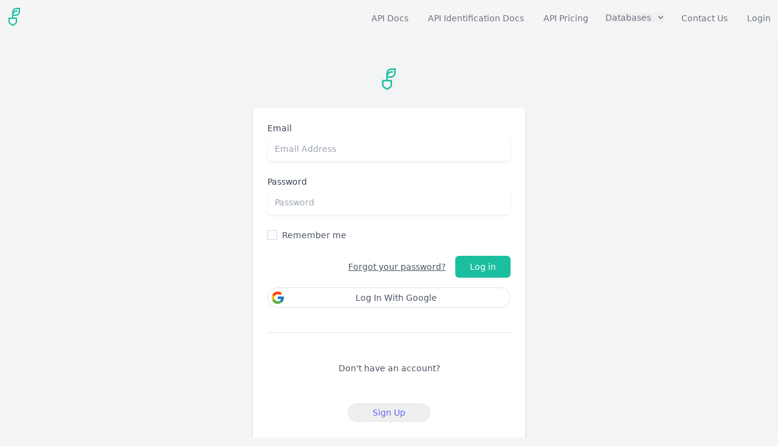

--- FILE ---
content_type: text/html; charset=utf-8
request_url: https://perenual.com/login?link=/marketplace/product/sku-nxya641390cf4279f1
body_size: 11147
content:
<!DOCTYPE html>
<html lang="en">
    <head>

        <meta name="robots" content="noindex, nofollow">
        <link rel="canonical" href="https://perenual.com/login?link=%2Fmarketplace%2Fproduct%2Fsku-nxya641390cf4279f1">
<meta property="og:url" content="https://perenual.com/login?link=%2Fmarketplace%2Fproduct%2Fsku-nxya641390cf4279f1">
<!-- 60 -->
<title></title>
<meta property="og:title" content="">
<meta name="twitter:title" content="">

<!-- 155 -->

<meta name="author" content="Taesang">
<meta charset="utf-8">
<meta name="viewport" content="width=device-width, initial-scale=1">
<meta name="csrf-token" content="39xRBzDfQo0uOpdRhO4XrNN2eXSHFeKA4osrObJD">
<meta property="og:type" content="website" />
<meta http-equiv="X-UA-Compatible" content="IE=edge">
<meta http-equiv="content-language" content="en-us">
<meta http-equiv="Cache-control" content="public">

<!-- logo -->
<link rel='shortcut icon' type='image/x-icon' href="https://perenual.com/storage/image/logo/green-logo-sm.png" />
<meta property="og:image" content="https://perenual.com/storage/image/logo/green-logo-sm.png">
<meta name="twitter:url" content="https://perenual.com/storage/image/logo/green-logo-sm.png">
<meta name="twitter:image" content="https://perenual.com/storage/image/logo/green-logo-sm.png">




<!-- Fonts -->
<link rel="stylesheet" href="https://fonts.googleapis.com/css2?family=Nunito:wght@400;600;700&display=swap">

<!-- Styles -->
<link href="https://cdn.jsdelivr.net/npm/bootstrap@5.1.3/dist/css/bootstrap.min.css" rel="stylesheet" integrity="sha384-1BmE4kWBq78iYhFldvKuhfTAU6auU8tT94WrHftjDbrCEXSU1oBoqyl2QvZ6jIW3" crossorigin="anonymous">
<link rel="stylesheet" type="text/css" href="https://perenual.com/css/general.css?1768797948">
<!-- Livewire Styles --><style >[wire\:loading][wire\:loading], [wire\:loading\.delay][wire\:loading\.delay], [wire\:loading\.inline-block][wire\:loading\.inline-block], [wire\:loading\.inline][wire\:loading\.inline], [wire\:loading\.block][wire\:loading\.block], [wire\:loading\.flex][wire\:loading\.flex], [wire\:loading\.table][wire\:loading\.table], [wire\:loading\.grid][wire\:loading\.grid], [wire\:loading\.inline-flex][wire\:loading\.inline-flex] {display: none;}[wire\:loading\.delay\.none][wire\:loading\.delay\.none], [wire\:loading\.delay\.shortest][wire\:loading\.delay\.shortest], [wire\:loading\.delay\.shorter][wire\:loading\.delay\.shorter], [wire\:loading\.delay\.short][wire\:loading\.delay\.short], [wire\:loading\.delay\.default][wire\:loading\.delay\.default], [wire\:loading\.delay\.long][wire\:loading\.delay\.long], [wire\:loading\.delay\.longer][wire\:loading\.delay\.longer], [wire\:loading\.delay\.longest][wire\:loading\.delay\.longest] {display: none;}[wire\:offline][wire\:offline] {display: none;}[wire\:dirty]:not(textarea):not(input):not(select) {display: none;}:root {--livewire-progress-bar-color: #2299dd;}[x-cloak] {display: none !important;}[wire\:cloak] {display: none !important;}dialog#livewire-error::backdrop {background-color: rgba(0, 0, 0, .6);}</style>

<!-- Script -->
<script >window.Wireui = {cache: {},hook(hook, callback) {window.addEventListener(`wireui:${hook}`, () => callback())},dispatchHook(hook) {window.dispatchEvent(new Event(`wireui:${hook}`))}}</script>
<script src="https://perenual.com/wireui/assets/scripts" defer ></script>

<link rel="preload" as="style" href="https://perenual.com/build/assets/app-M72ncuW6.css" /><link rel="modulepreload" href="https://perenual.com/build/assets/app-Xaw6OIO1.js" /><link rel="stylesheet" href="https://perenual.com/build/assets/app-M72ncuW6.css" data-navigate-track="reload" /><script type="module" src="https://perenual.com/build/assets/app-Xaw6OIO1.js" data-navigate-track="reload"></script>
<script>
     window.addEventListener('load', () => window.setTimeout(() => {
        const makeLink = (asset) => {
            const link = document.createElement('link')

            Object.keys(asset).forEach((attribute) => {
                link.setAttribute(attribute, asset[attribute])
            })

            return link
        }

        const loadNext = (assets, count) => window.setTimeout(() => {
            if (count > assets.length) {
                count = assets.length

                if (count === 0) {
                    return
                }
            }

            const fragment = new DocumentFragment

            while (count > 0) {
                const link = makeLink(assets.shift())
                fragment.append(link)
                count--

                if (assets.length) {
                    link.onload = () => loadNext(assets, 1)
                    link.onerror = () => loadNext(assets, 1)
                }
            }

            document.head.append(fragment)
        })

        loadNext([], 3)
    }))
</script>
<script src="https://cdnjs.cloudflare.com/ajax/libs/jquery/3.6.0/jquery.min.js" integrity="sha512-894YE6QWD5I59HgZOGReFYm4dnWc1Qt5NtvYSaNcOP+u1T9qYdvdihz0PPSiiqn/+/3e7Jo4EaG7TubfWGUrMQ==" crossorigin="anonymous" referrerpolicy="no-referrer"></script>

<!-- <script type="text/javascript" src="https://perenual.com/js/general.js?1768797948"></script> -->

<!-- Google tag (gtag.js) -->
<script async src="https://www.googletagmanager.com/gtag/js?id=G-0ZNKR4GFG0"></script>
<script>
  window.dataLayer = window.dataLayer || [];
  function gtag(){dataLayer.push(arguments);}
  gtag('js', new Date());

  gtag('config', 'G-0ZNKR4GFG0');
</script>

<!-- Start of HubSpot Embed Code -->
  <script type="text/javascript" id="hs-script-loader" async defer src="//js-na1.hs-scripts.com/23425914.js"></script>
<!-- End of HubSpot Embed Code -->





<script type="text/javascript">
    (function(c,l,a,r,i,t,y){
        c[a]=c[a]||function(){(c[a].q=c[a].q||[]).push(arguments)};
        t=l.createElement(r);t.async=1;t.src="https://www.clarity.ms/tag/"+i;
        y=l.getElementsByTagName(r)[0];y.parentNode.insertBefore(t,y);
    })(window, document, "clarity", "script", "tstpvk4agf");
</script>



<!-- <div id="popup-container" class="rounded px-14 py-3 text-white shadow-lg hidden z-20 translate-x-2/4 translate-y-2/4 fixed top-3/4 left-2/4 transform -translate-x-2/4 -translate-y-2/4">
    <div id="popup-message">Status has been saved</div>
</div>
 -->
<script type="text/javascript">
    
    function popup(color,message){

        $("body").append('<div id="popup-container" class="w-11/12 md:w-auto text-center rounded px-14 py-3 text-white shadow-lg hidden z-20 fixed bottom-0 md:bottom-auto md:top-2/3 left-2/4 transform -translate-x-2/4 -translate-y-2/4"><div id="popup-message">Status has been saved</div></div>');

        switch(color){

            case "red":
            $("#popup-container").css({"background":"#ef4444"});
            break;

            case "green":
            $("#popup-container").css({"background":"#34d399"});
            break;

            default:
            $("#popup-container").css({"background":color});
        }

        $("#popup-message").text(message);
        $("#popup-container").stop(true).fadeIn().delay(2000).fadeOut();

    }

</script><div class="modal fade" id="search-moodal" tabindex="-1" aria-labelledby="exampleModalLabel" aria-hidden="true">
  <div class="modal-dialog modal-lg">
    <div class="modal-content">
      <div class="modal-header">
        <h5 class="modal-title">Search</h5>
        <button type="button" class="icon-close text-xs" data-bs-dismiss="modal" aria-label="Close"></button>
      </div>
      <div class="modal-body">
       
          <div>

              <div wire:snapshot="{&quot;data&quot;:{&quot;search&quot;:null,&quot;class&quot;:&quot;text-sm&quot;},&quot;memo&quot;:{&quot;id&quot;:&quot;mUEF44x62O3yTjP19yi0&quot;,&quot;name&quot;:&quot;search-input&quot;,&quot;path&quot;:&quot;login&quot;,&quot;method&quot;:&quot;GET&quot;,&quot;release&quot;:&quot;a-a-a&quot;,&quot;children&quot;:[],&quot;scripts&quot;:[],&quot;assets&quot;:[],&quot;errors&quot;:[],&quot;locale&quot;:&quot;en&quot;},&quot;checksum&quot;:&quot;44847a0a0ea4547c22fa5b254ffe2fcfe7ac7477c72ce87772c2c56aabf0b8b7&quot;}" wire:effects="[]" wire:id="mUEF44x62O3yTjP19yi0" class="relative">
    <!--[if BLOCK]><![endif]-->    <div class="hidden" hidden></div>
<!--[if ENDBLOCK]><![endif]-->
    <form wire:submit.prevent="submit">
    <div class="flex">
        
            <input wire:model="search" placeholder=" Search For Anything " required type="text" name="search" minlength="4" class="border-t border-l border-b w-full border-r-0 border-inherit py-2.5 focus:ring-0 focus:outline-none text-sm" autocomplete="off"><button wire:loading.attr="disabled" wire:target="submit" class="px-3 py-2 main-bg-c main-b-c border text-white"><span class="icon-search"></span></button>

    </div>
    </form>
    <!--[if BLOCK]><![endif]--><!--[if ENDBLOCK]><![endif]-->

</div>
            <div>
              
              <div class="pt-4 pb-2 text-center">What Others Have Looked At</div>

              <div class="grid grid-cols-2 sm:grid-cols-3 md:grid-cols-5 gap-1">
                  
              </div>

            </div>

          </div>
        
      </div>

    </div>
  </div>
</div>
<div class="fixed inset-0 flex items-end justify-center px-4 py-6 pointer-events-none sm:p-5 sm:pt-4 sm:items-start sm:justify-end z-50"
     x-data="wireui_notifications"
     x-on:wireui:notification.window="addNotification($event.detail)"
     x-on:wireui:confirm-notification.window="addConfirmNotification($event.detail)"
     wire:ignore>
    <div class="flex flex-col-reverse w-full max-w-sm space-y-2 pointer-events-auto">
        <template x-for="notification in notifications" :key="`notification-${notification.id}`">
            <div class="relative w-full max-w-sm overflow-hidden bg-white rounded-lg shadow-lg pointer-events-auto ring-1 ring-black ring-opacity-5 dark:bg-secondary-800 dark:border dark:border-secondary-700"
                 :class="{ 'flex': notification.rightButtons }"
                 :id="`notification.${notification.id}`"
                 x-transition:enter="transform ease-out duration-300 transition"
                 x-transition:enter-start="translate-y-2 opacity-0 sm:translate-y-0 sm:translate-x-2"
                 x-transition:enter-end="translate-y-0 opacity-100 sm:translate-x-0"
                 x-on:mouseenter="pauseNotification(notification)"
                 x-on:mouseleave="resumeNotification(notification)">
                <div class="absolute top-0 left-0 transition-all duration-150 ease-linear rounded-full bg-secondary-300 dark:bg-secondary-600"
                     style="height: 2px; width: 100%;"
                     :id="`timeout.bar.${notification.id}`"
                     x-show="Boolean(notification.timer) && notification.progressbar !== false">
                </div>
                <div :class="{
                        'pl-4': Boolean(notification.dense),
                        'p-4': !Boolean(notification.rightButtons),
                        'w-0 flex-1 flex items-center p-4': Boolean(notification.rightButtons),
                    }">
                    <div :class="{
                        'flex items-start': !Boolean(notification.rightButtons),
                        'w-full flex': Boolean(notification.rightButtons),
                    }">
                        <!-- notification icon|img -->
                        <template x-if="notification.icon || notification.img">
                            <div class="shrink-0" :class="{
                                    'w-6': Boolean(notification.icon),
                                    'pt-0.5': Boolean(notification.img),
                                }">
                                <template x-if="notification.icon">
                                    <div class="notification-icon"></div>
                                </template>

                                <template x-if="notification.img">
                                    <img class="w-10 h-10 rounded-full" :src="notification.img" />
                                </template>
                            </div>
                        </template>

                        <div class="w-0 flex-1 pt-0.5" :class="{
                                'ml-3': Boolean(notification.icon || notification.img)
                            }">
                            <p class="text-sm font-medium text-secondary-900 dark:text-secondary-400"
                               x-show="notification.title"
                               x-html="notification.title">
                            </p>
                            <p class="mt-1 text-sm text-secondary-500"
                               x-show="notification.description"
                               x-html="notification.description">
                            </p>

                            <!-- actions buttons -->
                            <template x-if="!notification.dense && !notification.rightButtons && (notification.accept || notification.reject)">
                                <div class="flex mt-3 gap-x-3">
                                    <button class="text-sm font-medium rounded-md focus:outline-none"
                                            :class="{
                                            'bg-white dark:bg-transparent text-primary-600 hover:text-primary-500': !Boolean($wireui.dataGet(notification, 'accept.style')),
                                            [$wireui.dataGet(notification, 'accept.style')]: Boolean($wireui.dataGet(notification, 'accept.style')),
                                            'px-3 py-2 border shadow-sm': Boolean($wireui.dataGet(notification, 'accept.solid')),
                                        }"
                                            x-on:click="accept(notification)"
                                            x-show="$wireui.dataGet(notification, 'accept.label')"
                                            x-text="$wireui.dataGet(notification, 'accept.label', '')">
                                    </button>

                                    <button class="text-sm font-medium rounded-md focus:outline-none"
                                            :class="{
                                            'bg-white dark:bg-transparent text-secondary-700 dark:text-secondary-600 hover:text-secondary-500': !Boolean($wireui.dataGet(notification, 'reject.style')),
                                            [$wireui.dataGet(notification, 'reject.style')]: Boolean($wireui.dataGet(notification, 'reject.style')),
                                            'px-3 py-2 border border-secondary-300 shadow-sm': Boolean($wireui.dataGet(notification, 'accept.solid')),
                                        }"
                                            x-on:click="reject(notification)"
                                            x-show="$wireui.dataGet(notification, 'reject.label')"
                                            x-text="$wireui.dataGet(notification, 'reject.label', '')">
                                    </button>
                                </div>
                            </template>
                        </div>

                        <div class="flex ml-4 shrink-0">
                            <!-- accept button -->
                            <button class="mr-4 text-sm font-medium rounded-md shrink-0 focus:outline-none"
                                    :class="{
                                    'text-primary-600 hover:text-primary-500': !Boolean($wireui.dataGet(notification, 'accept.style')),
                                    [$wireui.dataGet(notification, 'accept.style')]: Boolean($wireui.dataGet(notification, 'accept.style'))
                                }"
                                    x-on:click="accept(notification)"
                                    x-show="notification.dense && notification.accept"
                                    x-text="$wireui.dataGet(notification, 'accept.label', '')">
                            </button>

                            <!-- close button -->
                            <button class="inline-flex rounded-md text-secondary-400 hover:text-secondary-500 focus:outline-none"
                                    x-show="notification.closeButton"
                                    x-on:click="closeNotification(notification)">
                                <span class="sr-only">Close</span>
                                <svg class="w-5 h-5" stroke="currentColor" xmlns="http://www.w3.org/2000/svg" width="24" height="24" viewBox="0 0 24 24" fill="none"><path d="M6 18L18 6M6 6L18 18" stroke-width="1.5" stroke-linecap="round" stroke-linejoin="round"/></svg>
                            </button>
                        </div>
                    </div>
                </div>

                <!-- right actions buttons -->
                <template x-if="notification.rightButtons">
                    <div class="flex flex-col border-l border-secondary-200 dark:border-secondary-700">
                        <template x-if="notification.accept">
                            <div class="flex flex-1 h-0" :class="{
                                'border-b border-secondary-200 dark:border-secondary-700': notification.reject
                            }">
                                <button class="flex items-center justify-center w-full px-4 py-3 text-sm font-medium rounded-none rounded-tr-lg focus:outline-none"
                                        :class="{
                                        'text-primary-600 hover:text-primary-500 hover:bg-secondary-50 dark:hover:bg-secondary-700': !Boolean(notification.accept.style),
                                        [notification.accept.style]: Boolean(notification.accept.style),
                                        'rounded-br-lg': !Boolean(notification.reject),
                                    }"
                                        x-on:click="accept(notification)"
                                        x-text="notification.accept.label">
                                </button>
                            </div>
                        </template>

                        <template x-if="notification.reject">
                            <div class="flex flex-1 h-0">
                                <button class="flex items-center justify-center w-full px-4 py-3 text-sm font-medium rounded-none rounded-br-lg focus:outline-none"
                                        :class="{
                                        'text-secondary-700 hover:text-secondary-500 dark:text-secondary-600 hover:bg-secondary-50 dark:hover:bg-secondary-700': !Boolean(notification.reject.style),
                                        [notification.reject.style]: Boolean(notification.reject.style),
                                        'rounded-tr-lg': !Boolean(notification.accept),
                                    }"
                                        x-on:click="reject(notification)"
                                        x-text="notification.reject.label">
                                </button>
                            </div>
                        </template>
                    </div>
                </template>
            </div>
        </template>
    </div>
</div>
<div class="fixed inset-0 flex overflow-y-auto sm:pt-16 justify-center z-50 sm:items-center"
    x-data="wireui_dialog({ id: 'dialog' })"
    x-show="show"
    x-on:wireui:dialog.window="showDialog($event.detail)"
    x-on:wireui:confirm-dialog.window="confirmDialog($event.detail)"
    x-on:keydown.escape.window="handleEscape"
    style="display: none"
    x-cloak>
    <div class="fixed inset-0 bg-secondary-400 bg-opacity-60 transform transition-opacity dark:bg-secondary-700 dark:bg-opacity-60 backdrop-blur-md dialog-backdrop"
        x-show="show"
        x-on:click="dismiss"
        x-transition:enter="ease-out duration-300"
        x-transition:enter-start="opacity-0"
        x-transition:enter-end="opacity-100"
        x-transition:leave="ease-in duration-200"
        x-transition:leave-start="opacity-100"
        x-transition:leave-end="opacity-0">
    </div>

    <div class="p-4 w-full transition-all sm:max-w-2xl"
        x-show="show"
        x-transition:enter="ease-out duration-300"
        x-transition:enter-start="opacity-0 translate-y-4 sm:translate-y-0 sm:scale-95"
        x-transition:enter-end="opacity-100 translate-y-0 sm:scale-100"
        x-transition:leave="ease-in duration-200"
        x-transition:leave-start="opacity-100 translate-y-0 sm:scale-100"
        x-transition:leave-end="opacity-0 translate-y-4 sm:translate-y-0 sm:scale-95"
        x-on:mouseenter="pauseTimeout"
        x-on:mouseleave="resumeTimeout">
        <div class="relative p-4 space-y-4 bg-white shadow-md dark:bg-secondary-800 rounded-xl"
            :class="{
                'sm:p-5 sm:pt-7': style === 'center',
                'sm:p-0 sm:pt-1': style === 'inline',
            }">
            <div class="absolute top-0 left-0 transition-all duration-150 ease-linear rounded-full bg-secondary-300 dark:bg-secondary-600"
                style="height: 2px; width: 100%;"
                x-ref="progressbar"
                x-show="dialog && dialog.progressbar && dialog.timeout">
            </div>

            <div x-show="dialog && dialog.closeButton" class="absolute right-2 -top-2">
                <button class="dialog-button-close focus:outline-none p-1 focus:ring-2 focus:ring-secondary-200 rounded-full text-secondary-300"
                    x-on:click="close"
                    type="button">
                    <span class="sr-only">close</span>
                    <svg class="w-5 h-5" stroke="currentColor" xmlns="http://www.w3.org/2000/svg" width="24" height="24" viewBox="0 0 24 24" fill="none"><path d="M6 18L18 6M6 6L18 18" stroke-width="1.5" stroke-linecap="round" stroke-linejoin="round"/></svg>
                </button>
            </div>

            <div class="space-y-4" :class="{ 'sm:space-x-4 sm:flex sm:items-center sm:space-y-0 sm:px-5 sm:py-2': style === 'inline' }">
                <div class="flex items-center self-start justify-center mx-auto shrink-0"
                    :class="{ 'sm:items-start sm:mx-0': style === 'inline' }"
                    x-show="dialog && dialog.icon">
                    <div x-ref="iconContainer"></div>
                </div>

                <div class="w-full mt-4" :class="{ 'sm:mt-5': style === 'center' }">
                    <h3 class="text-lg font-medium leading-6 text-center text-secondary-900 dark:text-secondary-400"
                        :class="{ 'sm:text-left': style === 'inline' }"
                         x-ref="title" >
                        
                    </h3>

                    <p class="mt-2 text-sm text-center text-secondary-500"
                        :class="{ 'sm:text-left': style === 'inline' }"
                         x-ref="description" >
                        
                    </p>

                    
                </div>
            </div>

            <div class="grid grid-cols-1 gap-y-2 sm:gap-x-3 rounded-b-xl"
                :class="{
                    'sm:grid-cols-2 sm:gap-y-0': style === 'center',
                    'sm:p-4 sm:bg-secondary-100 sm:dark:bg-secondary-800 sm:grid-cols-none sm:flex sm:justify-end': style === 'inline',
                }"
                x-show="dialog && (dialog.accept || dialog.reject)">
                <div x-show="dialog && dialog.accept" class="sm:order-last" x-ref="accept"></div>
                <div x-show="dialog && dialog.reject" x-ref="reject"></div>
            </div>

            <div class="flex justify-center"
                x-show="dialog && dialog.close && !dialog.accept && !dialog.accept"
                x-ref="close">
            </div>
        </div>
    </div>
</div>
    </head>
    <body class="bg-neutral-100">
        <nav wire:snapshot="{&quot;data&quot;:[],&quot;memo&quot;:{&quot;id&quot;:&quot;ppKvlkH7iheVB4KeUuYF&quot;,&quot;name&quot;:&quot;navigation-menu&quot;,&quot;path&quot;:&quot;login&quot;,&quot;method&quot;:&quot;GET&quot;,&quot;release&quot;:&quot;a-a-a&quot;,&quot;children&quot;:[],&quot;scripts&quot;:[],&quot;assets&quot;:[],&quot;errors&quot;:[],&quot;locale&quot;:&quot;en&quot;},&quot;checksum&quot;:&quot;0ebebaaac7556d222b515af5889a9d311ac38d49cc92148b12d3c942da618a51&quot;}" wire:effects="{&quot;listeners&quot;:[&quot;refresh-navigation-menu&quot;]}" wire:id="ppKvlkH7iheVB4KeUuYF" x-data="{ open: false }" class="">




    <!-- Primary Navigation Menu -->
    <div class="">

        <!--[if BLOCK]><![endif]--><!--[if ENDBLOCK]><![endif]-->

        <div class="max-w-7xl mx-auto px-2 sm:px-4 lg:px-6 flex justify-between py-2.5">
            <div class="flex">
                <!-- Logo -->
                <div class="flex-shrink-0 flex items-center">
                    <a href="https://perenual.com">
                        <!-- <span class="icon-color text-xl"><span class="path1"></span><span class="path2"></span><span class="path3"></span><span class="path4"></span><span class="path5"></span><span class="path6"></span><span class="path7"></span><span class="path8"></span><span class="path9"></span></span> -->

<span class="icon-logo-1 main-text-c text-3xl py-1"></span>                    </a>
                </div>

            </div>
            
        <!-- Settings Dropdown -->

            <!-- hidden sm:flex sm:items-center sm:ml-6 -->

            <div class="hidden gap-2 space-x-6 sm:-my-px sm:ml-10 sm:flex">

                <a class="inline-flex items-center px-1 pt-1 border-b-2 border-transparent text-sm font-medium leading-5 text-gray-500 hover:text-gray-700 hover:border-gray-300 focus:outline-none focus:text-gray-700 focus:border-gray-300 transition duration-150 ease-in-out" href="https://perenual.com/docs/api">
    API Docs
</a>

                <a class="inline-flex items-center px-1 pt-1 border-b-2 border-transparent text-sm font-medium leading-5 text-gray-500 hover:text-gray-700 hover:border-gray-300 focus:outline-none focus:text-gray-700 focus:border-gray-300 transition duration-150 ease-in-out" href="https://perenual.com/docs/identify/api">
    API Identification Docs
</a>

                <a class="inline-flex items-center px-1 pt-1 border-b-2 border-transparent text-sm font-medium leading-5 text-gray-500 hover:text-gray-700 hover:border-gray-300 focus:outline-none focus:text-gray-700 focus:border-gray-300 transition duration-150 ease-in-out" href="https://perenual.com/subscription-api-pricing">
    API Pricing
</a>







                <!-- Settings Dropdown -->
                <div class=" relative inline-flex items-center">


                    <div
    x-data="wireui_dropdown"
    x-props="{
        position: 'bottom-start',
    }"
    class="relative inline-block text-left"
    x-on:click.outside="positionable.close()"
    x-on:keydown.escape.window="positionable.close()"
    
>
    <div
        x-ref="triggerContainer"
        x-on:click="positionable.toggle()"
        class="cursor-pointer focus:outline-none"
    >
        <!--[if BLOCK]><![endif]-->            <span class="inline-flex rounded-md">
                                    <button type="button" class="inline-flex items-center text-sm leading-4 font-medium rounded-md text-gray-500 hover:text-gray-700 focus:outline-none transition">
                                        Databases

                                        <svg class="ml-2 -mr-0.5 h-4 w-4" xmlns="http://www.w3.org/2000/svg" viewBox="0 0 20 20" fill="currentColor">
                                            <path fill-rule="evenodd" d="M5.293 7.293a1 1 0 011.414 0L10 10.586l3.293-3.293a1 1 0 111.414 1.414l-4 4a1 1 0 01-1.414 0l-4-4a1 1 0 010-1.414z" clip-rule="evenodd" />
                                        </svg>
                                    </button>
                                </span>
        <!--[if ENDBLOCK]><![endif]-->
    </div>

    <div
        x-ref="popover"
        x-show="positionable.state"
        x-transition:enter="transition ease-out duration-200"
        x-transition:enter-start="opacity-0 scale-95"
        x-transition:enter-end="opacity-100 scale-100"
        x-transition:leave="transition ease-in duration-75"
        x-transition:leave-start="opacity-100 scale-100"
        x-transition:leave-end="opacity-0 scale-95"
        class="z-30 absolute whitespace-nowrap transition-all transform w-48"
        style="display: none;"
         x-on:click="positionable.close()"     >
        <div class="soft-scrollbar overflow-auto shadow-lg p-1 bg-white dark:bg-secondary-800 dark:border-secondary-600 relative border border-secondary-200 rounded-lg max-h-60">
            <div class="">
    <h6 class="block pl-2 pt-2 pb-1 text-xs text-secondary-600 sticky top-0 bg-white dark:bg-secondary-800 dark:text-secondary-400">
        Plant Databases
    </h6>

    <!--[if BLOCK]><![endif]--><!--[if ENDBLOCK]><![endif]-->

<a class="text-secondary-600 px-4 py-2 text-sm flex items-center cursor-pointer rounded-md transition-colors duration-150 hover:text-secondary-900 hover:bg-secondary-100 dark:text-secondary-400 dark:hover:bg-secondary-700 text-xs" href="https://perenual.com/plant-species-database-search-finder">
    <!--[if BLOCK]><![endif]--><!--[if ENDBLOCK]><![endif]-->

    Plant Species
</a>

                            <!--[if BLOCK]><![endif]--><!--[if ENDBLOCK]><![endif]-->

<a class="text-secondary-600 px-4 py-2 text-sm flex items-center cursor-pointer rounded-md transition-colors duration-150 hover:text-secondary-900 hover:bg-secondary-100 dark:text-secondary-400 dark:hover:bg-secondary-700 text-xs" href="https://perenual.com/plant-database-search-guide">
    <!--[if BLOCK]><![endif]--><!--[if ENDBLOCK]><![endif]-->

    Plant Guides
</a>

                            <!--[if BLOCK]><![endif]--><!--[if ENDBLOCK]><![endif]-->

<a class="text-secondary-600 px-4 py-2 text-sm flex items-center cursor-pointer rounded-md transition-colors duration-150 hover:text-secondary-900 hover:bg-secondary-100 dark:text-secondary-400 dark:hover:bg-secondary-700 text-xs" href="https://perenual.com/article-faq-finder">
    <!--[if BLOCK]><![endif]--><!--[if ENDBLOCK]><![endif]-->

    Plant FAQ
</a>

                            <!--[if BLOCK]><![endif]--><!--[if ENDBLOCK]><![endif]-->

<a class="text-secondary-600 px-4 py-2 text-sm flex items-center cursor-pointer rounded-md transition-colors duration-150 hover:text-secondary-900 hover:bg-secondary-100 dark:text-secondary-400 dark:hover:bg-secondary-700 text-xs" href="https://perenual.com/plant-propagation-methods">
    <!--[if BLOCK]><![endif]--><!--[if ENDBLOCK]><![endif]-->

    Propagation
</a>

                            <!--[if BLOCK]><![endif]--><!--[if ENDBLOCK]><![endif]-->

<a class="text-secondary-600 px-4 py-2 text-sm flex items-center cursor-pointer rounded-md transition-colors duration-150 hover:text-secondary-900 hover:bg-secondary-100 dark:text-secondary-400 dark:hover:bg-secondary-700 text-xs" href="https://perenual.com/pest-disease-search-finder">
    <!--[if BLOCK]><![endif]--><!--[if ENDBLOCK]><![endif]-->

    Pest &amp; Diseases
</a>

                            <!--[if BLOCK]><![endif]--><!--[if ENDBLOCK]><![endif]-->

<a class="text-secondary-600 px-4 py-2 text-sm flex items-center cursor-pointer rounded-md transition-colors duration-150 hover:text-secondary-900 hover:bg-secondary-100 dark:text-secondary-400 dark:hover:bg-secondary-700 text-xs" href="https://perenual.com/article">
    <!--[if BLOCK]><![endif]--><!--[if ENDBLOCK]><![endif]-->

    Plant Articles
</a>
</div>
        </div>
    </div>
</div>

                </div>





                <a class="inline-flex items-center px-1 pt-1 border-b-2 border-transparent text-sm font-medium leading-5 text-gray-500 hover:text-gray-700 hover:border-gray-300 focus:outline-none focus:text-gray-700 focus:border-gray-300 transition duration-150 ease-in-out" href="https://perenual.com/contact">
    Contact Us
</a>










                <!--[if BLOCK]><![endif]-->                <a class="inline-flex items-center px-1 pt-1 border-b-2 border-transparent text-sm font-medium leading-5 text-gray-500 hover:text-gray-700 hover:border-gray-300 focus:outline-none focus:text-gray-700 focus:border-gray-300 transition duration-150 ease-in-out" href="https://perenual.com/login">
    Login
</a>
                <!--[if ENDBLOCK]><![endif]-->



                <!-- <a data-bs-toggle="modal" data-bs-target="#search-moodal" class="inline-flex items-center px-1 pt-1 border-b-2 border-transparent text-sm font-medium leading-5 text-gray-500 hover:text-gray-700 hover:border-gray-300 focus:outline-none focus:text-gray-700 focus:border-gray-300 transition" href="#"><span class="icon-search cursor-pointer"></span></a> -->



            </div>

            <!-- Hamburger -->
            <div class="-mr-2 flex gap-3 items-center sm:hidden">


                <button @click="open = ! open" class="inline-flex items-center justify-center mr-1 p-1.5 rounded-md text-gray-400 hover:text-gray-500 hover:bg-gray-100 focus:outline-none focus:bg-gray-100 focus:text-gray-500 transition">
                    <svg class="h-6 w-6" stroke="currentColor" fill="none" viewBox="0 0 24 24">
                        <path :class="{'hidden': open, 'inline-flex': ! open }" class="inline-flex" stroke-linecap="round" stroke-linejoin="round" stroke-width="2" d="M4 6h16M4 12h16M4 18h16" />
                        <path :class="{'hidden': ! open, 'inline-flex': open }" class="hidden" stroke-linecap="round" stroke-linejoin="round" stroke-width="2" d="M6 18L18 6M6 6l12 12" />
                    </svg>
                </button>
            </div>
        </div>


    </div>
    <!-- Responsive Navigation Menu -->
    <div :class="{'block': open, 'hidden': ! open}" class="hidden sm:hidden border-b">


        <div class="space-y-1">
                



                <a class="block w-full ps-3 pe-4 py-2 border-l-4 border-transparent text-start text-base font-medium text-gray-600 hover:text-gray-800 hover:bg-gray-50 hover:border-gray-300 focus:outline-none focus:text-gray-800 focus:bg-gray-50 focus:border-gray-300 transition duration-150 ease-in-out" href="https://perenual.com/docs/api">
    API Docs
</a>



                <a class="block w-full ps-3 pe-4 py-2 border-l-4 border-transparent text-start text-base font-medium text-gray-600 hover:text-gray-800 hover:bg-gray-50 hover:border-gray-300 focus:outline-none focus:text-gray-800 focus:bg-gray-50 focus:border-gray-300 transition duration-150 ease-in-out" href="https://perenual.com/docs/identify/api">
    API Identification Docs
</a>






                <a class="block w-full ps-3 pe-4 py-2 border-l-4 border-transparent text-start text-base font-medium text-gray-600 hover:text-gray-800 hover:bg-gray-50 hover:border-gray-300 focus:outline-none focus:text-gray-800 focus:bg-gray-50 focus:border-gray-300 transition duration-150 ease-in-out" href="https://perenual.com/subscription-api-pricing">
    API Pricing
</a>

                <a class="block w-full ps-3 pe-4 py-2 border-l-4 border-transparent text-start text-base font-medium text-gray-600 hover:text-gray-800 hover:bg-gray-50 hover:border-gray-300 focus:outline-none focus:text-gray-800 focus:bg-gray-50 focus:border-gray-300 transition duration-150 ease-in-out" href="https://perenual.com/plant-species-database-search-finder">
    Plant Species
</a>

                <a class="block w-full ps-3 pe-4 py-2 border-l-4 border-transparent text-start text-base font-medium text-gray-600 hover:text-gray-800 hover:bg-gray-50 hover:border-gray-300 focus:outline-none focus:text-gray-800 focus:bg-gray-50 focus:border-gray-300 transition duration-150 ease-in-out" href="https://perenual.com/plant-database-search-guide">
    Plant Guides
</a>

                <a class="block w-full ps-3 pe-4 py-2 border-l-4 border-transparent text-start text-base font-medium text-gray-600 hover:text-gray-800 hover:bg-gray-50 hover:border-gray-300 focus:outline-none focus:text-gray-800 focus:bg-gray-50 focus:border-gray-300 transition duration-150 ease-in-out" href="https://perenual.com/article-faq-finder">
    Plant FAQ
</a>

    
                <a class="block w-full ps-3 pe-4 py-2 border-l-4 border-transparent text-start text-base font-medium text-gray-600 hover:text-gray-800 hover:bg-gray-50 hover:border-gray-300 focus:outline-none focus:text-gray-800 focus:bg-gray-50 focus:border-gray-300 transition duration-150 ease-in-out" href="https://perenual.com/contact">
    Contact Us
</a>




        </div>

        <!--[if BLOCK]><![endif]-->
        <div>

            <a class="block w-full ps-3 pe-4 py-2 border-l-4 border-transparent text-start text-base font-medium text-gray-600 hover:text-gray-800 hover:bg-gray-50 hover:border-gray-300 focus:outline-none focus:text-gray-800 focus:bg-gray-50 focus:border-gray-300 transition duration-150 ease-in-out space-y-1" href="https://perenual.com/login">
    Login
</a>

        </div>

        <!--[if ENDBLOCK]><![endif]-->


    </div>




</nav>
        <div x-data="{&quot;show&quot;:true,&quot;style&quot;:&quot;success&quot;,&quot;message&quot;:null}"
    :class="{ 'bg-indigo-500': style == 'success', 'bg-red-700': style == 'danger', 'bg-yellow-500': style == 'warning', 'bg-gray-500': style != 'success' && style != 'danger' && style != 'warning'}"
            style="display: none;"
            x-show="show && message"
            x-on:banner-message.window="
                style = event.detail.style;
                message = event.detail.message;
                show = true;
            ">
    <div class="max-w-screen-xl mx-auto py-2 px-3 sm:px-6 lg:px-8">
        <div class="flex items-center justify-between flex-wrap">
            <div class="w-0 flex-1 flex items-center min-w-0">
                <span class="flex p-2 rounded-lg" :class="{ 'bg-indigo-600': style == 'success', 'bg-red-600': style == 'danger', 'bg-yellow-600': style == 'warning' }">
                    <svg x-show="style == 'success'" class="size-5 text-white" xmlns="http://www.w3.org/2000/svg" fill="none" viewBox="0 0 24 24" stroke-width="1.5" stroke="currentColor">
                        <path stroke-linecap="round" stroke-linejoin="round" d="M9 12.75L11.25 15 15 9.75M21 12a9 9 0 11-18 0 9 9 0 0118 0z" />
                    </svg>
                    <svg x-show="style == 'danger'" class="size-5 text-white" xmlns="http://www.w3.org/2000/svg" fill="none" viewBox="0 0 24 24" stroke-width="1.5" stroke="currentColor">
                        <path stroke-linecap="round" stroke-linejoin="round" d="M12 9v3.75m9-.75a9 9 0 11-18 0 9 9 0 0118 0zm-9 3.75h.008v.008H12v-.008z" />
                    </svg>
                    <svg x-show="style != 'success' && style != 'danger' && style != 'warning'" class="size-5 text-white" xmlns="http://www.w3.org/2000/svg" fill="none" viewBox="0 0 24 24" stroke-width="1.5" stroke="currentColor">
                        <path stroke-linecap="round" stroke-linejoin="round" d="M11.25 11.25l.041-.02a.75.75 0 011.063.852l-.708 2.836a.75.75 0 001.063.853l.041-.021M21 12a9 9 0 11-18 0 9 9 0 0118 0zm-9-3.75h.008v.008H12V8.25z" />
                    </svg>
                    <svg x-show="style == 'warning'" class="size-5 text-white" xmlns="http://www.w3.org/2000/svg" fill="none" viewBox="0 0 24 24" stroke-width="1.5" stroke="currentColor">
                        <circle cx="12" cy="12" r="10" stroke="currentColor" stroke-width="1.5" fill="none" />
                        <path stroke-linecap="round" stroke-linejoin="round" d="M12 8v4m0 4v.01 0 0 " />
                    </svg>
                </span>

                <p class="ms-3 font-medium text-sm text-white truncate" x-text="message"></p>
            </div>

            <div class="shrink-0 sm:ms-3">
                <button
                    type="button"
                    class="-me-1 flex p-2 rounded-md focus:outline-none sm:-me-2 transition"
                    :class="{ 'hover:bg-indigo-600 focus:bg-indigo-600': style == 'success', 'hover:bg-red-600 focus:bg-red-600': style == 'danger', 'hover:bg-yellow-600 focus:bg-yellow-600': style == 'warning'}"
                    aria-label="Dismiss"
                    x-on:click="show = false">
                    <svg class="size-5 text-white" xmlns="http://www.w3.org/2000/svg" fill="none" viewBox="0 0 24 24" stroke-width="1.5" stroke="currentColor">
                        <path stroke-linecap="round" stroke-linejoin="round" d="M6 18L18 6M6 6l12 12" />
                    </svg>
                </button>
            </div>
        </div>
    </div>
</div>
 
        <div>
        <!-- Page Heading -->
                        <main class="min-h-screen font-sans text-gray-900 antialiased">
                <div class="min-h-screen flex flex-col sm:justify-center items-center pt-6 sm:pt-0 bg-gray-100">
    <div>
        <a href="/">
    <span class="icon-logo-1 main-text-c text-4xl"></span>
</a>
    </div>

    <div class="w-full sm:max-w-md mt-6 px-6 py-4 bg-white shadow-md overflow-hidden sm:rounded-lg">
        <form method="POST" action="https://perenual.com/login">

            
                        <input type="hidden" name="_token" value="39xRBzDfQo0uOpdRhO4XrNN2eXSHFeKA4osrObJD" autocomplete="off">
                        <div>
                            <label class="block font-medium text-sm text-gray-700" for="email">
    Email
</label>
                            <div
    with-validation-colors="true"    class="aria-disabled:pointer-events-none aria-disabled:select-none aria-disabled:opacity-60 aria-readonly:pointer-events-none aria-readonly:select-none w-full relative block mt-1 w-full" form-wrapper="email"
>
    <!--[if BLOCK]><![endif]--><!--[if ENDBLOCK]><![endif]-->

    <label
        class="rounded-md focus-within:ring-primary-600 shadow-sm bg-background-white dark:bg-background-dark relative flex justify-between gap-x-2 items-center transition-all ease-in-out duration-150 ring-1 ring-inset ring-gray-300 focus-within:ring-2 outline-0 pl-3 pr-3 py-2 invalidated:bg-negative-50 invalidated:ring-negative-500 invalidated:dark:ring-negative-700 invalidated:dark:bg-negative-700/10 invalidated:dark:ring-negative-600" for="email"
        name="form.wrapper.container"
    >
        <!--[if BLOCK]><![endif]--><!--[if ENDBLOCK]><![endif]-->

        <!--[if BLOCK]><![endif]-->    <!--[if BLOCK]><![endif]-->            <!--[if ENDBLOCK]><![endif]-->
<!--[if ENDBLOCK]><![endif]-->

    <input
    class="bg-transparent block w-full border-0 text-gray-900 dark:text-gray-400 p-0 outline-none ring-0 sm:text-sm sm:leading-6 focus:ring-0 focus:border-0 placeholder:text-gray-400 dark:placeholder:text-gray-300 invalidated:text-negative-800 invalidated:dark:text-negative-600 invalidated:placeholder-negative-400 invalidated:dark:placeholder-negative-600/70" type="email" autocomplete="off" placeholder="Email Address" id="email" name="email" required="required"
/>

        <!--[if BLOCK]><![endif]-->            <div
                name="form.wrapper.container.suffix"
                class="text-gray-500 pointer-events-none select-none flex items-center whitespace-nowrap invalidated:text-negative-500 invalidated:input-focus:text-negative-500 rounded-r-md input-focus:text-primary-500"
            >
                <!--[if BLOCK]><![endif]-->                    <svg class="hidden invalidated:block w-4.5 h-4.5" stroke="currentColor" xmlns="http://www.w3.org/2000/svg" width="24" height="24" viewBox="0 0 24 24" fill="none"><path d="M12 9V12.75M21 12C21 16.9706 16.9706 21 12 21C7.02944 21 3 16.9706 3 12C3 7.02944 7.02944 3 12 3C16.9706 3 21 7.02944 21 12ZM12 15.75H12.0075V15.7575H12V15.75Z" stroke-width="1.5" stroke-linecap="round" stroke-linejoin="round"/></svg>
                <!--[if ENDBLOCK]><![endif]-->
            </div>
        <!--[if ENDBLOCK]><![endif]-->
    </label>

    <!--[if BLOCK]><![endif]--><!--[if ENDBLOCK]><![endif]-->

    <!--[if BLOCK]><![endif]--><!--[if ENDBLOCK]><![endif]-->
</div>
                        </div>

                        <div class="mt-4">
                            <label class="block font-medium text-sm text-gray-700" for="password">
    Password
</label>
                            <div
    with-validation-colors="true"    class="aria-disabled:pointer-events-none aria-disabled:select-none aria-disabled:opacity-60 aria-readonly:pointer-events-none aria-readonly:select-none w-full relative block mt-1 w-full" form-wrapper="password"
>
    <!--[if BLOCK]><![endif]--><!--[if ENDBLOCK]><![endif]-->

    <label
        class="rounded-md focus-within:ring-primary-600 shadow-sm bg-background-white dark:bg-background-dark relative flex justify-between gap-x-2 items-center transition-all ease-in-out duration-150 ring-1 ring-inset ring-gray-300 focus-within:ring-2 outline-0 pl-3 pr-3 py-2 invalidated:bg-negative-50 invalidated:ring-negative-500 invalidated:dark:ring-negative-700 invalidated:dark:bg-negative-700/10 invalidated:dark:ring-negative-600" for="password"
        name="form.wrapper.container"
    >
        <!--[if BLOCK]><![endif]--><!--[if ENDBLOCK]><![endif]-->

        <!--[if BLOCK]><![endif]-->    <!--[if BLOCK]><![endif]-->            <!--[if ENDBLOCK]><![endif]-->
<!--[if ENDBLOCK]><![endif]-->

    <input
    class="bg-transparent block w-full border-0 text-gray-900 dark:text-gray-400 p-0 outline-none ring-0 sm:text-sm sm:leading-6 focus:ring-0 focus:border-0 placeholder:text-gray-400 dark:placeholder:text-gray-300 invalidated:text-negative-800 invalidated:dark:text-negative-600 invalidated:placeholder-negative-400 invalidated:dark:placeholder-negative-600/70" type="password" autocomplete="current-password" placeholder="Password" id="password" name="password" required="required"
/>

        <!--[if BLOCK]><![endif]-->            <div
                name="form.wrapper.container.suffix"
                class="text-gray-500 pointer-events-none select-none flex items-center whitespace-nowrap invalidated:text-negative-500 invalidated:input-focus:text-negative-500 rounded-r-md input-focus:text-primary-500"
            >
                <!--[if BLOCK]><![endif]-->                    <svg class="hidden invalidated:block w-4.5 h-4.5" stroke="currentColor" xmlns="http://www.w3.org/2000/svg" width="24" height="24" viewBox="0 0 24 24" fill="none"><path d="M12 9V12.75M21 12C21 16.9706 16.9706 21 12 21C7.02944 21 3 16.9706 3 12C3 7.02944 7.02944 3 12 3C16.9706 3 21 7.02944 21 12ZM12 15.75H12.0075V15.7575H12V15.75Z" stroke-width="1.5" stroke-linecap="round" stroke-linejoin="round"/></svg>
                <!--[if ENDBLOCK]><![endif]-->
            </div>
        <!--[if ENDBLOCK]><![endif]-->
    </label>

    <!--[if BLOCK]><![endif]--><!--[if ENDBLOCK]><![endif]-->

    <!--[if BLOCK]><![endif]--><!--[if ENDBLOCK]><![endif]-->
</div>
                        </div>

                        <div class="block mt-4">
                            <label for="remember_me" class="flex items-center">
                                <div
    with-validation-colors="true"    class="aria-disabled:pointer-events-none aria-disabled:select-none aria-disabled:opacity-60 aria-disabled:cursor-not-allowed aria-readonly:pointer-events-none aria-readonly:select-none relative" form-wrapper="remember_me"
>
    <div class="flex items-center gap-x-2">
        <!--[if BLOCK]><![endif]--><!--[if ENDBLOCK]><![endif]-->

        <!--[if BLOCK]><![endif]-->    <!--[if BLOCK]><![endif]-->            <!--[if ENDBLOCK]><![endif]-->
<!--[if ENDBLOCK]><![endif]-->

    <input class="form-checkbox transition ease-in-out duration-100 rounded-sm border-secondary-300 text-primary-600 focus:ring-primary-600 focus:border-primary-400 dark:border-secondary-500 dark:checked:border-secondary-600 dark:focus:ring-primary-800 dark:focus:border-secondary-500 dark:bg-secondary-600 dark:checked:bg-primary-800 dark:text-secondary-600 dark:focus:ring-offset-secondary-800 w-4 h-4 invalidated:focus:ring-negative-500 invalidated:ring-negative-500 invalidated:border-negative-400 invalidated:text-negative-600 invalidated:focus:border-negative-400 invalidated:dark:focus:border-negative-600 invalidated:dark:ring-negative-600 invalidated:dark:border-negative-600 invalidated:dark:bg-negative-700 invalidated:dark:checked:bg-negative-700 invalidated:dark:focus:ring-offset-secondary-800 invalidated:dark:checked:border-negative-700" type="checkbox" id="remember_me" name="remember" />

        <!--[if BLOCK]><![endif]--><!--[if ENDBLOCK]><![endif]-->
    </div>

    <!--[if BLOCK]><![endif]--><!--[if ENDBLOCK]><![endif]-->
</div>
                                <span class="ml-2 text-sm text-gray-600">Remember me</span>
                            </label>
                        </div>

                        <div class="flex items-center justify-end mt-4">
                                                            <a class="underline text-sm text-gray-600 hover:text-gray-900" href="https://perenual.com/forgot-password">
                                    Forgot your password?
                                </a>
                            
                            <button class="outline-none inline-flex justify-center items-center group hover:shadow-sm focus:ring-offset-background-white dark:focus:ring-offset-background-dark transition-all ease-in-out duration-200 focus:ring-2 disabled:opacity-80 disabled:cursor-not-allowed text-white bg-primary-500 dark:bg-primary-700 hover:text-white hover:bg-primary-600 dark:hover:bg-primary-600 focus:text-white focus:ring-offset-2 focus:bg-primary-600 focus:ring-primary-600 dark:focus:bg-primary-600 dark:focus:ring-primary-600 rounded-md gap-x-2 text-sm px-4 py-2 ml-4 main-bg-c text-white" type="submit">
    <!--[if BLOCK]><![endif]--><!--[if ENDBLOCK]><![endif]-->

    Log in

    <!--[if BLOCK]><![endif]--><!--[if ENDBLOCK]><![endif]-->

    <!--[if BLOCK]><![endif]--><!--[if ENDBLOCK]><![endif]-->
</button>

                        </div>
                        <a href="https://perenual.com/google-login">
    <div class="border border-gray-200 rounded-full p-1 my-3 flex items-center">
        <img class="w-6" src="https://perenual.com/storage/image/logo/google.svg">
        <div class="text-sm px-1 text-center w-full text-gray-600">Log In With Google</div>
    </div>
</a>
    

            <br>
            <div class="border-b border-gray-200"></div>
            <div class="text-center text-sm py-5 text-gray-600">Don't have an account?</div>
            <div class="text-center pb-2">
                <a href="https://perenual.com/register?">
                    <button type="button" class="border rounded-full px-10 py-1 text-indigo-500 text-sm border-purple-600 duration-100 focus:outline-none">Sign Up</button>
                </a>
            </div>

                        
        </form>
    </div>
</div>
            </main>
            <footer style="background: rgba(2, 2, 2, 1.0);"  class="px-4 text-white border-t">
    


    <div class="grid md:grid-cols-3 py-12 max-w-7xl mx-auto sm:px-3 gap-6">

        <div class="w-full">
            <b class="py-1 italic">RESOURCES</b>

            <div class="text-xs py-0.5"><a href="https://perenual.com/plant-species-database-search-finder">Plant Database</a></div>

            <div class="text-xs py-0.5"><a href="https://perenual.com/plant-database-search-guide">Plant Guides</a></div>

            <div class="text-xs py-0.5"><a href="https://perenual.com/article-faq-finder">Plant FAQ</a></div>

            <div class="text-xs py-0.5"><a href="https://perenual.com/pest-disease-search-finder">Pest Disease Finder</a></div>

            <br>
            <b class="py-1 italic">API</b>

            <div class="text-xs py-0.5"><a href="https://perenual.com/docs/api">Plant API Docs</a></div>

            <div class="text-xs py-0.5"><a href="https://perenual.com/docs/identify/api">Plant Identification API Docs</a></div>

            <div class="text-xs py-0.5"><a href="https://perenual.com/docs/plant-open-api">Plant Open API Docs</a></div>

            <div class="text-xs py-0.5"><a href="https://perenual.com/subscription-api-pricing">Plant API Pricing</a></div>

            <!-- <div class="text-xs py-0.5"><a href="https://perenual.com/docs/identify/api">Plant ID API Docs</a></div> -->

            <div class="text-xs py-0.5"><a href="https://perenual.com/docs/api/logs">Plant API Logs</a></div>

        </div>

        <div class="w-full">
            <b class="py-1 italic">HELP</b>

            <div class="text-xs py-0.5"><a href="https://perenual.com/faq">FAQ</a></div>

            <div class="text-xs py-0.5"><a href="https://perenual.com/contact">Contact Us</a></div>

            <div class="text-xs py-0.5"><a href="https://perenual.com/terms-of-service">Terms & Condition</a></div>

            <div class="text-xs py-0.5"><a href="https://perenual.com/privacy-policy">Privacy Policy</a></div>

            <div class="text-xs py-0.5"><a href="https://perenual.com/privacy-policy">Copyright Infringement</a></div>

        </div>

        <!-- Newsletter Section -->
        <div class="w-full">


            <!-- Social Media Links -->
            <b class="py-2 italic">FOLLOW US</b>
            <div class="social-media-box flex text-md pt-2" style="color: white;">

    <a href='https://www.facebook.com/profile.php?id=100087406517186'>
        <div class="icon-facebook-box rounded-md p-2 mr-1" style="background: #3b5998;">
            <span class="icon-facebook"></span>
        </div>
    </a>




    <a href='https://www.instagram.com/perenual/?hl=en'>
        <div class="icon-instagram-box rounded-md p-2 mr-1" style="background: #c32aa3;">
            <span class="icon-instagram"></span>
        </div>
    </a>


    <a href='https://discord.gg/pFCnuUvkk4'>
        <div class="icon-discord-box rounded-md p-2 mr-1" style="background: #5865f2;">
            <span class="icon-discord"></span>
        </div>
    </a>
 

            </div>
        </div>

    </div>



    <div class="flex gap-1 justify-center py-2">
        <div><img src="https://perenual.com/storage/image/logo/amex.svg"></div>
        <div><img src="https://perenual.com/storage/image/logo/diners.svg"></div>
        <div><img src="https://perenual.com/storage/image/logo/discover.svg"></div>
        <div><img src="https://perenual.com/storage/image/logo/jcb.svg"></div>
        <div><img src="https://perenual.com/storage/image/logo/mastercard.svg"></div>
        <div><img src="https://perenual.com/storage/image/logo/paypal.svg"></div>
        <div><img src="https://perenual.com/storage/image/logo/unionpay.svg"></div>
        <div><img src="https://perenual.com/storage/image/logo/visa.svg"></div>
    </div>

    <div class="copyright text-center text-xs pt-4 pb-10">&copy 2026 Copyright Perenual. All Rights Reserved.</div>

</footer>        </div>
        <!-- Livewire Scripts -->
<script src="/livewire/livewire.js?id=5ef5bc0a"   data-csrf="39xRBzDfQo0uOpdRhO4XrNN2eXSHFeKA4osrObJD" data-update-uri="/livewire/update" data-navigate-once="true"></script>
<script src="https://cdn.jsdelivr.net/npm/bootstrap@5.1.3/dist/js/bootstrap.bundle.min.js" integrity="sha384-ka7Sk0Gln4gmtz2MlQnikT1wXgYsOg+OMhuP+IlRH9sENBO0LRn5q+8nbTov4+1p" crossorigin="anonymous"></script>

<script src="https://cdnjs.cloudflare.com/ajax/libs/modernizr/2.8.3/modernizr.min.js" integrity="sha512-3n19xznO0ubPpSwYCRRBgHh63DrV+bdZfHK52b1esvId4GsfwStQNPJFjeQos2h3JwCmZl0/LgLxSKMAI55hgw==" crossorigin="anonymous" referrerpolicy="no-referrer"></script>

<script type="text/javascript" src="https://perenual.com/js/general.js?1768797948"></script>
<a class="cursor-pointer" onclick="location.reload();">
    <div class="modal fade" id="expiredModal" tabindex="-1" aria-labelledby="exampleModalLabel" aria-hidden="true">
      <div class="modal-dialog modal-dialog-centered modal-lg">
        <div class="modal-content">

          <div class="modal-body">
           
                <div class="text-center p-4">
                    <img class="m-auto" src="https://perenual.com/storage/image/error_asset/expired.png">
                    <div class="py-3">
                        <h2 class="text-2xl font-bold pb-2">Your session has expired</h2>
                        <p class="m-auto text-sm">Please click anywhere on the page to refresh the page</p>
                    </div>
   
                </div>
            
          </div>

        </div>
      </div>
    </div>
</a>
<script src="https://unpkg.com/@popperjs/core@2"></script>
<script src="https://unpkg.com/tippy.js@6"></script>

    </body>
</html>

--- FILE ---
content_type: text/css
request_url: https://perenual.com/build/assets/app-M72ncuW6.css
body_size: 32221
content:
*,:before,:after{--tw-border-spacing-x: 0;--tw-border-spacing-y: 0;--tw-translate-x: 0;--tw-translate-y: 0;--tw-rotate: 0;--tw-skew-x: 0;--tw-skew-y: 0;--tw-scale-x: 1;--tw-scale-y: 1;--tw-pan-x: ;--tw-pan-y: ;--tw-pinch-zoom: ;--tw-scroll-snap-strictness: proximity;--tw-gradient-from-position: ;--tw-gradient-via-position: ;--tw-gradient-to-position: ;--tw-ordinal: ;--tw-slashed-zero: ;--tw-numeric-figure: ;--tw-numeric-spacing: ;--tw-numeric-fraction: ;--tw-ring-inset: ;--tw-ring-offset-width: 0px;--tw-ring-offset-color: #fff;--tw-ring-color: rgb(59 130 246 / .5);--tw-ring-offset-shadow: 0 0 #0000;--tw-ring-shadow: 0 0 #0000;--tw-shadow: 0 0 #0000;--tw-shadow-colored: 0 0 #0000;--tw-blur: ;--tw-brightness: ;--tw-contrast: ;--tw-grayscale: ;--tw-hue-rotate: ;--tw-invert: ;--tw-saturate: ;--tw-sepia: ;--tw-drop-shadow: ;--tw-backdrop-blur: ;--tw-backdrop-brightness: ;--tw-backdrop-contrast: ;--tw-backdrop-grayscale: ;--tw-backdrop-hue-rotate: ;--tw-backdrop-invert: ;--tw-backdrop-opacity: ;--tw-backdrop-saturate: ;--tw-backdrop-sepia: ;--tw-contain-size: ;--tw-contain-layout: ;--tw-contain-paint: ;--tw-contain-style: }::backdrop{--tw-border-spacing-x: 0;--tw-border-spacing-y: 0;--tw-translate-x: 0;--tw-translate-y: 0;--tw-rotate: 0;--tw-skew-x: 0;--tw-skew-y: 0;--tw-scale-x: 1;--tw-scale-y: 1;--tw-pan-x: ;--tw-pan-y: ;--tw-pinch-zoom: ;--tw-scroll-snap-strictness: proximity;--tw-gradient-from-position: ;--tw-gradient-via-position: ;--tw-gradient-to-position: ;--tw-ordinal: ;--tw-slashed-zero: ;--tw-numeric-figure: ;--tw-numeric-spacing: ;--tw-numeric-fraction: ;--tw-ring-inset: ;--tw-ring-offset-width: 0px;--tw-ring-offset-color: #fff;--tw-ring-color: rgb(59 130 246 / .5);--tw-ring-offset-shadow: 0 0 #0000;--tw-ring-shadow: 0 0 #0000;--tw-shadow: 0 0 #0000;--tw-shadow-colored: 0 0 #0000;--tw-blur: ;--tw-brightness: ;--tw-contrast: ;--tw-grayscale: ;--tw-hue-rotate: ;--tw-invert: ;--tw-saturate: ;--tw-sepia: ;--tw-drop-shadow: ;--tw-backdrop-blur: ;--tw-backdrop-brightness: ;--tw-backdrop-contrast: ;--tw-backdrop-grayscale: ;--tw-backdrop-hue-rotate: ;--tw-backdrop-invert: ;--tw-backdrop-opacity: ;--tw-backdrop-saturate: ;--tw-backdrop-sepia: ;--tw-contain-size: ;--tw-contain-layout: ;--tw-contain-paint: ;--tw-contain-style: }*,:before,:after{box-sizing:border-box;border-width:0;border-style:solid;border-color:#e5e7eb}:before,:after{--tw-content: ""}html,:host{line-height:1.5;-webkit-text-size-adjust:100%;-moz-tab-size:4;-o-tab-size:4;tab-size:4;font-family:Figtree,ui-sans-serif,system-ui,sans-serif,"Apple Color Emoji","Segoe UI Emoji",Segoe UI Symbol,"Noto Color Emoji";font-feature-settings:normal;font-variation-settings:normal;-webkit-tap-highlight-color:transparent}body{margin:0;line-height:inherit}hr{height:0;color:inherit;border-top-width:1px}abbr:where([title]){-webkit-text-decoration:underline dotted;text-decoration:underline dotted}h1,h2,h3,h4,h5,h6{font-size:inherit;font-weight:inherit}a{color:inherit;text-decoration:inherit}b,strong{font-weight:bolder}code,kbd,samp,pre{font-family:ui-monospace,SFMono-Regular,Menlo,Monaco,Consolas,Liberation Mono,Courier New,monospace;font-feature-settings:normal;font-variation-settings:normal;font-size:1em}small{font-size:80%}sub,sup{font-size:75%;line-height:0;position:relative;vertical-align:baseline}sub{bottom:-.25em}sup{top:-.5em}table{text-indent:0;border-color:inherit;border-collapse:collapse}button,input,optgroup,select,textarea{font-family:inherit;font-feature-settings:inherit;font-variation-settings:inherit;font-size:100%;font-weight:inherit;line-height:inherit;letter-spacing:inherit;color:inherit;margin:0;padding:0}button,select{text-transform:none}button,input:where([type=button]),input:where([type=reset]),input:where([type=submit]){-webkit-appearance:button;background-color:transparent;background-image:none}:-moz-focusring{outline:auto}:-moz-ui-invalid{box-shadow:none}progress{vertical-align:baseline}::-webkit-inner-spin-button,::-webkit-outer-spin-button{height:auto}[type=search]{-webkit-appearance:textfield;outline-offset:-2px}::-webkit-search-decoration{-webkit-appearance:none}::-webkit-file-upload-button{-webkit-appearance:button;font:inherit}summary{display:list-item}blockquote,dl,dd,h1,h2,h3,h4,h5,h6,hr,figure,p,pre{margin:0}fieldset{margin:0;padding:0}legend{padding:0}ol,ul,menu{list-style:none;margin:0;padding:0}dialog{padding:0}textarea{resize:vertical}input::-moz-placeholder,textarea::-moz-placeholder{opacity:1;color:#9ca3af}input::placeholder,textarea::placeholder{opacity:1;color:#9ca3af}button,[role=button]{cursor:pointer}:disabled{cursor:default}img,svg,video,canvas,audio,iframe,embed,object{display:block;vertical-align:middle}img,video{max-width:100%;height:auto}[hidden]:where(:not([hidden=until-found])){display:none}[type=text],input:where(:not([type])),[type=email],[type=url],[type=password],[type=number],[type=date],[type=datetime-local],[type=month],[type=search],[type=tel],[type=time],[type=week],[multiple],textarea,select{-webkit-appearance:none;-moz-appearance:none;appearance:none;background-color:#fff;border-color:#6b7280;border-width:1px;border-radius:0;padding:.5rem .75rem;font-size:1rem;line-height:1.5rem;--tw-shadow: 0 0 #0000}[type=text]:focus,input:where(:not([type])):focus,[type=email]:focus,[type=url]:focus,[type=password]:focus,[type=number]:focus,[type=date]:focus,[type=datetime-local]:focus,[type=month]:focus,[type=search]:focus,[type=tel]:focus,[type=time]:focus,[type=week]:focus,[multiple]:focus,textarea:focus,select:focus{outline:2px solid transparent;outline-offset:2px;--tw-ring-inset: var(--tw-empty, );--tw-ring-offset-width: 0px;--tw-ring-offset-color: #fff;--tw-ring-color: #2563eb;--tw-ring-offset-shadow: var(--tw-ring-inset) 0 0 0 var(--tw-ring-offset-width) var(--tw-ring-offset-color);--tw-ring-shadow: var(--tw-ring-inset) 0 0 0 calc(1px + var(--tw-ring-offset-width)) var(--tw-ring-color);box-shadow:var(--tw-ring-offset-shadow),var(--tw-ring-shadow),var(--tw-shadow);border-color:#2563eb}input::-moz-placeholder,textarea::-moz-placeholder{color:#6b7280;opacity:1}input::placeholder,textarea::placeholder{color:#6b7280;opacity:1}::-webkit-datetime-edit-fields-wrapper{padding:0}::-webkit-date-and-time-value{min-height:1.5em;text-align:inherit}::-webkit-datetime-edit{display:inline-flex}::-webkit-datetime-edit,::-webkit-datetime-edit-year-field,::-webkit-datetime-edit-month-field,::-webkit-datetime-edit-day-field,::-webkit-datetime-edit-hour-field,::-webkit-datetime-edit-minute-field,::-webkit-datetime-edit-second-field,::-webkit-datetime-edit-millisecond-field,::-webkit-datetime-edit-meridiem-field{padding-top:0;padding-bottom:0}select{background-image:url("data:image/svg+xml,%3csvg xmlns='http://www.w3.org/2000/svg' fill='none' viewBox='0 0 20 20'%3e%3cpath stroke='%236b7280' stroke-linecap='round' stroke-linejoin='round' stroke-width='1.5' d='M6 8l4 4 4-4'/%3e%3c/svg%3e");background-position:right .5rem center;background-repeat:no-repeat;background-size:1.5em 1.5em;padding-right:2.5rem;-webkit-print-color-adjust:exact;print-color-adjust:exact}[multiple],[size]:where(select:not([size="1"])){background-image:initial;background-position:initial;background-repeat:unset;background-size:initial;padding-right:.75rem;-webkit-print-color-adjust:unset;print-color-adjust:unset}[type=checkbox],[type=radio]{-webkit-appearance:none;-moz-appearance:none;appearance:none;padding:0;-webkit-print-color-adjust:exact;print-color-adjust:exact;display:inline-block;vertical-align:middle;background-origin:border-box;-webkit-user-select:none;-moz-user-select:none;user-select:none;flex-shrink:0;height:1rem;width:1rem;color:#2563eb;background-color:#fff;border-color:#6b7280;border-width:1px;--tw-shadow: 0 0 #0000}[type=checkbox]{border-radius:0}[type=radio]{border-radius:100%}[type=checkbox]:focus,[type=radio]:focus{outline:2px solid transparent;outline-offset:2px;--tw-ring-inset: var(--tw-empty, );--tw-ring-offset-width: 2px;--tw-ring-offset-color: #fff;--tw-ring-color: #2563eb;--tw-ring-offset-shadow: var(--tw-ring-inset) 0 0 0 var(--tw-ring-offset-width) var(--tw-ring-offset-color);--tw-ring-shadow: var(--tw-ring-inset) 0 0 0 calc(2px + var(--tw-ring-offset-width)) var(--tw-ring-color);box-shadow:var(--tw-ring-offset-shadow),var(--tw-ring-shadow),var(--tw-shadow)}[type=checkbox]:checked,[type=radio]:checked{border-color:transparent;background-color:currentColor;background-size:100% 100%;background-position:center;background-repeat:no-repeat}[type=checkbox]:checked{background-image:url("data:image/svg+xml,%3csvg viewBox='0 0 16 16' fill='white' xmlns='http://www.w3.org/2000/svg'%3e%3cpath d='M12.207 4.793a1 1 0 010 1.414l-5 5a1 1 0 01-1.414 0l-2-2a1 1 0 011.414-1.414L6.5 9.086l4.293-4.293a1 1 0 011.414 0z'/%3e%3c/svg%3e")}@media (forced-colors: active){[type=checkbox]:checked{-webkit-appearance:auto;-moz-appearance:auto;appearance:auto}}[type=radio]:checked{background-image:url("data:image/svg+xml,%3csvg viewBox='0 0 16 16' fill='white' xmlns='http://www.w3.org/2000/svg'%3e%3ccircle cx='8' cy='8' r='3'/%3e%3c/svg%3e")}@media (forced-colors: active){[type=radio]:checked{-webkit-appearance:auto;-moz-appearance:auto;appearance:auto}}[type=checkbox]:checked:hover,[type=checkbox]:checked:focus,[type=radio]:checked:hover,[type=radio]:checked:focus{border-color:transparent;background-color:currentColor}[type=checkbox]:indeterminate{background-image:url("data:image/svg+xml,%3csvg xmlns='http://www.w3.org/2000/svg' fill='none' viewBox='0 0 16 16'%3e%3cpath stroke='white' stroke-linecap='round' stroke-linejoin='round' stroke-width='2' d='M4 8h8'/%3e%3c/svg%3e");border-color:transparent;background-color:currentColor;background-size:100% 100%;background-position:center;background-repeat:no-repeat}@media (forced-colors: active){[type=checkbox]:indeterminate{-webkit-appearance:auto;-moz-appearance:auto;appearance:auto}}[type=checkbox]:indeterminate:hover,[type=checkbox]:indeterminate:focus{border-color:transparent;background-color:currentColor}[type=file]{background:unset;border-color:inherit;border-width:0;border-radius:0;padding:0;font-size:unset;line-height:inherit}[type=file]:focus{outline:1px solid ButtonText;outline:1px auto -webkit-focus-ring-color}.container{width:100%}@media (min-width: 640px){.container{max-width:640px}}@media (min-width: 768px){.container{max-width:768px}}@media (min-width: 1024px){.container{max-width:1024px}}@media (min-width: 1280px){.container{max-width:1280px}}@media (min-width: 1536px){.container{max-width:1536px}}.form-checkbox:checked{background-image:url("data:image/svg+xml,%3csvg viewBox='0 0 16 16' fill='white' xmlns='http://www.w3.org/2000/svg'%3e%3cpath d='M12.207 4.793a1 1 0 010 1.414l-5 5a1 1 0 01-1.414 0l-2-2a1 1 0 011.414-1.414L6.5 9.086l4.293-4.293a1 1 0 011.414 0z'/%3e%3c/svg%3e")}.form-radio:checked{background-image:url("data:image/svg+xml,%3csvg viewBox='0 0 16 16' fill='white' xmlns='http://www.w3.org/2000/svg'%3e%3ccircle cx='8' cy='8' r='3'/%3e%3c/svg%3e")}.form-checkbox:indeterminate{background-image:url("data:image/svg+xml,%3csvg xmlns='http://www.w3.org/2000/svg' fill='none' viewBox='0 0 16 16'%3e%3cpath stroke='white' stroke-linecap='round' stroke-linejoin='round' stroke-width='2' d='M4 8h8'/%3e%3c/svg%3e");border-color:transparent;background-color:currentColor;background-size:100% 100%;background-position:center;background-repeat:no-repeat}.form-checkbox,.form-radio{-webkit-appearance:none;-moz-appearance:none;appearance:none;padding:0;-webkit-print-color-adjust:exact;print-color-adjust:exact;display:inline-block;vertical-align:middle;background-origin:border-box;-webkit-user-select:none;-moz-user-select:none;user-select:none;flex-shrink:0;height:1rem;width:1rem;color:#2563eb;background-color:#fff;border-color:#6b7280;border-width:1px;--tw-shadow: 0 0 #0000}.form-checkbox{border-radius:0}.form-radio{border-radius:100%}.form-checkbox:focus,.form-radio:focus{outline:2px solid transparent;outline-offset:2px;--tw-ring-inset: var(--tw-empty, );--tw-ring-offset-width: 2px;--tw-ring-offset-color: #fff;--tw-ring-color: #2563eb;--tw-ring-offset-shadow: var(--tw-ring-inset) 0 0 0 var(--tw-ring-offset-width) var(--tw-ring-offset-color);--tw-ring-shadow: var(--tw-ring-inset) 0 0 0 calc(2px + var(--tw-ring-offset-width)) var(--tw-ring-color);box-shadow:var(--tw-ring-offset-shadow),var(--tw-ring-shadow),var(--tw-shadow)}.form-checkbox:checked,.form-radio:checked{border-color:transparent;background-color:currentColor;background-size:100% 100%;background-position:center;background-repeat:no-repeat}.form-checkbox:checked{background-image:url("data:image/svg+xml,%3csvg viewBox='0 0 16 16' fill='white' xmlns='http://www.w3.org/2000/svg'%3e%3cpath d='M12.207 4.793a1 1 0 010 1.414l-5 5a1 1 0 01-1.414 0l-2-2a1 1 0 011.414-1.414L6.5 9.086l4.293-4.293a1 1 0 011.414 0z'/%3e%3c/svg%3e")}@media (forced-colors: active){.form-checkbox:checked{-webkit-appearance:auto;-moz-appearance:auto;appearance:auto}}.form-radio:checked{background-image:url("data:image/svg+xml,%3csvg viewBox='0 0 16 16' fill='white' xmlns='http://www.w3.org/2000/svg'%3e%3ccircle cx='8' cy='8' r='3'/%3e%3c/svg%3e")}@media (forced-colors: active){.form-radio:checked{-webkit-appearance:auto;-moz-appearance:auto;appearance:auto}}.form-checkbox:checked:hover,.form-checkbox:checked:focus,.form-radio:checked:hover,.form-radio:checked:focus{border-color:transparent;background-color:currentColor}.form-checkbox:indeterminate{background-image:url("data:image/svg+xml,%3csvg xmlns='http://www.w3.org/2000/svg' fill='none' viewBox='0 0 16 16'%3e%3cpath stroke='white' stroke-linecap='round' stroke-linejoin='round' stroke-width='2' d='M4 8h8'/%3e%3c/svg%3e");border-color:transparent;background-color:currentColor;background-size:100% 100%;background-position:center;background-repeat:no-repeat}@media (forced-colors: active){.form-checkbox:indeterminate{-webkit-appearance:auto;-moz-appearance:auto;appearance:auto}}.form-checkbox:indeterminate:hover,.form-checkbox:indeterminate:focus{border-color:transparent;background-color:currentColor}.prose{color:var(--tw-prose-body);max-width:65ch}.prose :where(p):not(:where([class~=not-prose],[class~=not-prose] *)){margin-top:1.25em;margin-bottom:1.25em}.prose :where([class~=lead]):not(:where([class~=not-prose],[class~=not-prose] *)){color:var(--tw-prose-lead);font-size:1.25em;line-height:1.6;margin-top:1.2em;margin-bottom:1.2em}.prose :where(a):not(:where([class~=not-prose],[class~=not-prose] *)){color:var(--tw-prose-links);text-decoration:underline;font-weight:500}.prose :where(strong):not(:where([class~=not-prose],[class~=not-prose] *)){color:var(--tw-prose-bold);font-weight:600}.prose :where(a strong):not(:where([class~=not-prose],[class~=not-prose] *)){color:inherit}.prose :where(blockquote strong):not(:where([class~=not-prose],[class~=not-prose] *)){color:inherit}.prose :where(thead th strong):not(:where([class~=not-prose],[class~=not-prose] *)){color:inherit}.prose :where(ol):not(:where([class~=not-prose],[class~=not-prose] *)){list-style-type:decimal;margin-top:1.25em;margin-bottom:1.25em;padding-inline-start:1.625em}.prose :where(ol[type=A]):not(:where([class~=not-prose],[class~=not-prose] *)){list-style-type:upper-alpha}.prose :where(ol[type=a]):not(:where([class~=not-prose],[class~=not-prose] *)){list-style-type:lower-alpha}.prose :where(ol[type=A s]):not(:where([class~=not-prose],[class~=not-prose] *)){list-style-type:upper-alpha}.prose :where(ol[type=a s]):not(:where([class~=not-prose],[class~=not-prose] *)){list-style-type:lower-alpha}.prose :where(ol[type=I]):not(:where([class~=not-prose],[class~=not-prose] *)){list-style-type:upper-roman}.prose :where(ol[type=i]):not(:where([class~=not-prose],[class~=not-prose] *)){list-style-type:lower-roman}.prose :where(ol[type=I s]):not(:where([class~=not-prose],[class~=not-prose] *)){list-style-type:upper-roman}.prose :where(ol[type=i s]):not(:where([class~=not-prose],[class~=not-prose] *)){list-style-type:lower-roman}.prose :where(ol[type="1"]):not(:where([class~=not-prose],[class~=not-prose] *)){list-style-type:decimal}.prose :where(ul):not(:where([class~=not-prose],[class~=not-prose] *)){list-style-type:disc;margin-top:1.25em;margin-bottom:1.25em;padding-inline-start:1.625em}.prose :where(ol>li):not(:where([class~=not-prose],[class~=not-prose] *))::marker{font-weight:400;color:var(--tw-prose-counters)}.prose :where(ul>li):not(:where([class~=not-prose],[class~=not-prose] *))::marker{color:var(--tw-prose-bullets)}.prose :where(dt):not(:where([class~=not-prose],[class~=not-prose] *)){color:var(--tw-prose-headings);font-weight:600;margin-top:1.25em}.prose :where(hr):not(:where([class~=not-prose],[class~=not-prose] *)){border-color:var(--tw-prose-hr);border-top-width:1px;margin-top:3em;margin-bottom:3em}.prose :where(blockquote):not(:where([class~=not-prose],[class~=not-prose] *)){font-weight:500;font-style:italic;color:var(--tw-prose-quotes);border-inline-start-width:.25rem;border-inline-start-color:var(--tw-prose-quote-borders);quotes:"“""”""‘""’";margin-top:1.6em;margin-bottom:1.6em;padding-inline-start:1em}.prose :where(blockquote p:first-of-type):not(:where([class~=not-prose],[class~=not-prose] *)):before{content:open-quote}.prose :where(blockquote p:last-of-type):not(:where([class~=not-prose],[class~=not-prose] *)):after{content:close-quote}.prose :where(h1):not(:where([class~=not-prose],[class~=not-prose] *)){color:var(--tw-prose-headings);font-weight:800;font-size:2.25em;margin-top:0;margin-bottom:.8888889em;line-height:1.1111111}.prose :where(h1 strong):not(:where([class~=not-prose],[class~=not-prose] *)){font-weight:900;color:inherit}.prose :where(h2):not(:where([class~=not-prose],[class~=not-prose] *)){color:var(--tw-prose-headings);font-weight:700;font-size:1.5em;margin-top:2em;margin-bottom:1em;line-height:1.3333333}.prose :where(h2 strong):not(:where([class~=not-prose],[class~=not-prose] *)){font-weight:800;color:inherit}.prose :where(h3):not(:where([class~=not-prose],[class~=not-prose] *)){color:var(--tw-prose-headings);font-weight:600;font-size:1.25em;margin-top:1.6em;margin-bottom:.6em;line-height:1.6}.prose :where(h3 strong):not(:where([class~=not-prose],[class~=not-prose] *)){font-weight:700;color:inherit}.prose :where(h4):not(:where([class~=not-prose],[class~=not-prose] *)){color:var(--tw-prose-headings);font-weight:600;margin-top:1.5em;margin-bottom:.5em;line-height:1.5}.prose :where(h4 strong):not(:where([class~=not-prose],[class~=not-prose] *)){font-weight:700;color:inherit}.prose :where(img):not(:where([class~=not-prose],[class~=not-prose] *)){margin-top:2em;margin-bottom:2em}.prose :where(picture):not(:where([class~=not-prose],[class~=not-prose] *)){display:block;margin-top:2em;margin-bottom:2em}.prose :where(video):not(:where([class~=not-prose],[class~=not-prose] *)){margin-top:2em;margin-bottom:2em}.prose :where(kbd):not(:where([class~=not-prose],[class~=not-prose] *)){font-weight:500;font-family:inherit;color:var(--tw-prose-kbd);box-shadow:0 0 0 1px rgb(var(--tw-prose-kbd-shadows) / 10%),0 3px rgb(var(--tw-prose-kbd-shadows) / 10%);font-size:.875em;border-radius:.3125rem;padding-top:.1875em;padding-inline-end:.375em;padding-bottom:.1875em;padding-inline-start:.375em}.prose :where(code):not(:where([class~=not-prose],[class~=not-prose] *)){color:var(--tw-prose-code);font-weight:600;font-size:.875em}.prose :where(code):not(:where([class~=not-prose],[class~=not-prose] *)):before{content:"`"}.prose :where(code):not(:where([class~=not-prose],[class~=not-prose] *)):after{content:"`"}.prose :where(a code):not(:where([class~=not-prose],[class~=not-prose] *)){color:inherit}.prose :where(h1 code):not(:where([class~=not-prose],[class~=not-prose] *)){color:inherit}.prose :where(h2 code):not(:where([class~=not-prose],[class~=not-prose] *)){color:inherit;font-size:.875em}.prose :where(h3 code):not(:where([class~=not-prose],[class~=not-prose] *)){color:inherit;font-size:.9em}.prose :where(h4 code):not(:where([class~=not-prose],[class~=not-prose] *)){color:inherit}.prose :where(blockquote code):not(:where([class~=not-prose],[class~=not-prose] *)){color:inherit}.prose :where(thead th code):not(:where([class~=not-prose],[class~=not-prose] *)){color:inherit}.prose :where(pre):not(:where([class~=not-prose],[class~=not-prose] *)){color:var(--tw-prose-pre-code);background-color:var(--tw-prose-pre-bg);overflow-x:auto;font-weight:400;font-size:.875em;line-height:1.7142857;margin-top:1.7142857em;margin-bottom:1.7142857em;border-radius:.375rem;padding-top:.8571429em;padding-inline-end:1.1428571em;padding-bottom:.8571429em;padding-inline-start:1.1428571em}.prose :where(pre code):not(:where([class~=not-prose],[class~=not-prose] *)){background-color:transparent;border-width:0;border-radius:0;padding:0;font-weight:inherit;color:inherit;font-size:inherit;font-family:inherit;line-height:inherit}.prose :where(pre code):not(:where([class~=not-prose],[class~=not-prose] *)):before{content:none}.prose :where(pre code):not(:where([class~=not-prose],[class~=not-prose] *)):after{content:none}.prose :where(table):not(:where([class~=not-prose],[class~=not-prose] *)){width:100%;table-layout:auto;margin-top:2em;margin-bottom:2em;font-size:.875em;line-height:1.7142857}.prose :where(thead):not(:where([class~=not-prose],[class~=not-prose] *)){border-bottom-width:1px;border-bottom-color:var(--tw-prose-th-borders)}.prose :where(thead th):not(:where([class~=not-prose],[class~=not-prose] *)){color:var(--tw-prose-headings);font-weight:600;vertical-align:bottom;padding-inline-end:.5714286em;padding-bottom:.5714286em;padding-inline-start:.5714286em}.prose :where(tbody tr):not(:where([class~=not-prose],[class~=not-prose] *)){border-bottom-width:1px;border-bottom-color:var(--tw-prose-td-borders)}.prose :where(tbody tr:last-child):not(:where([class~=not-prose],[class~=not-prose] *)){border-bottom-width:0}.prose :where(tbody td):not(:where([class~=not-prose],[class~=not-prose] *)){vertical-align:baseline}.prose :where(tfoot):not(:where([class~=not-prose],[class~=not-prose] *)){border-top-width:1px;border-top-color:var(--tw-prose-th-borders)}.prose :where(tfoot td):not(:where([class~=not-prose],[class~=not-prose] *)){vertical-align:top}.prose :where(th,td):not(:where([class~=not-prose],[class~=not-prose] *)){text-align:start}.prose :where(figure>*):not(:where([class~=not-prose],[class~=not-prose] *)){margin-top:0;margin-bottom:0}.prose :where(figcaption):not(:where([class~=not-prose],[class~=not-prose] *)){color:var(--tw-prose-captions);font-size:.875em;line-height:1.4285714;margin-top:.8571429em}.prose{--tw-prose-body: #374151;--tw-prose-headings: #111827;--tw-prose-lead: #4b5563;--tw-prose-links: #111827;--tw-prose-bold: #111827;--tw-prose-counters: #6b7280;--tw-prose-bullets: #d1d5db;--tw-prose-hr: #e5e7eb;--tw-prose-quotes: #111827;--tw-prose-quote-borders: #e5e7eb;--tw-prose-captions: #6b7280;--tw-prose-kbd: #111827;--tw-prose-kbd-shadows: 17 24 39;--tw-prose-code: #111827;--tw-prose-pre-code: #e5e7eb;--tw-prose-pre-bg: #1f2937;--tw-prose-th-borders: #d1d5db;--tw-prose-td-borders: #e5e7eb;--tw-prose-invert-body: #d1d5db;--tw-prose-invert-headings: #fff;--tw-prose-invert-lead: #9ca3af;--tw-prose-invert-links: #fff;--tw-prose-invert-bold: #fff;--tw-prose-invert-counters: #9ca3af;--tw-prose-invert-bullets: #4b5563;--tw-prose-invert-hr: #374151;--tw-prose-invert-quotes: #f3f4f6;--tw-prose-invert-quote-borders: #374151;--tw-prose-invert-captions: #9ca3af;--tw-prose-invert-kbd: #fff;--tw-prose-invert-kbd-shadows: 255 255 255;--tw-prose-invert-code: #fff;--tw-prose-invert-pre-code: #d1d5db;--tw-prose-invert-pre-bg: rgb(0 0 0 / 50%);--tw-prose-invert-th-borders: #4b5563;--tw-prose-invert-td-borders: #374151;font-size:1rem;line-height:1.75}.prose :where(picture>img):not(:where([class~=not-prose],[class~=not-prose] *)){margin-top:0;margin-bottom:0}.prose :where(li):not(:where([class~=not-prose],[class~=not-prose] *)){margin-top:.5em;margin-bottom:.5em}.prose :where(ol>li):not(:where([class~=not-prose],[class~=not-prose] *)){padding-inline-start:.375em}.prose :where(ul>li):not(:where([class~=not-prose],[class~=not-prose] *)){padding-inline-start:.375em}.prose :where(.prose>ul>li p):not(:where([class~=not-prose],[class~=not-prose] *)){margin-top:.75em;margin-bottom:.75em}.prose :where(.prose>ul>li>p:first-child):not(:where([class~=not-prose],[class~=not-prose] *)){margin-top:1.25em}.prose :where(.prose>ul>li>p:last-child):not(:where([class~=not-prose],[class~=not-prose] *)){margin-bottom:1.25em}.prose :where(.prose>ol>li>p:first-child):not(:where([class~=not-prose],[class~=not-prose] *)){margin-top:1.25em}.prose :where(.prose>ol>li>p:last-child):not(:where([class~=not-prose],[class~=not-prose] *)){margin-bottom:1.25em}.prose :where(ul ul,ul ol,ol ul,ol ol):not(:where([class~=not-prose],[class~=not-prose] *)){margin-top:.75em;margin-bottom:.75em}.prose :where(dl):not(:where([class~=not-prose],[class~=not-prose] *)){margin-top:1.25em;margin-bottom:1.25em}.prose :where(dd):not(:where([class~=not-prose],[class~=not-prose] *)){margin-top:.5em;padding-inline-start:1.625em}.prose :where(hr+*):not(:where([class~=not-prose],[class~=not-prose] *)){margin-top:0}.prose :where(h2+*):not(:where([class~=not-prose],[class~=not-prose] *)){margin-top:0}.prose :where(h3+*):not(:where([class~=not-prose],[class~=not-prose] *)){margin-top:0}.prose :where(h4+*):not(:where([class~=not-prose],[class~=not-prose] *)){margin-top:0}.prose :where(thead th:first-child):not(:where([class~=not-prose],[class~=not-prose] *)){padding-inline-start:0}.prose :where(thead th:last-child):not(:where([class~=not-prose],[class~=not-prose] *)){padding-inline-end:0}.prose :where(tbody td,tfoot td):not(:where([class~=not-prose],[class~=not-prose] *)){padding-top:.5714286em;padding-inline-end:.5714286em;padding-bottom:.5714286em;padding-inline-start:.5714286em}.prose :where(tbody td:first-child,tfoot td:first-child):not(:where([class~=not-prose],[class~=not-prose] *)){padding-inline-start:0}.prose :where(tbody td:last-child,tfoot td:last-child):not(:where([class~=not-prose],[class~=not-prose] *)){padding-inline-end:0}.prose :where(figure):not(:where([class~=not-prose],[class~=not-prose] *)){margin-top:2em;margin-bottom:2em}.prose :where(.prose>:first-child):not(:where([class~=not-prose],[class~=not-prose] *)){margin-top:0}.prose :where(.prose>:last-child):not(:where([class~=not-prose],[class~=not-prose] *)){margin-bottom:0}.sr-only{position:absolute;width:1px;height:1px;padding:0;margin:-1px;overflow:hidden;clip:rect(0,0,0,0);white-space:nowrap;border-width:0}.pointer-events-none{pointer-events:none}.pointer-events-auto{pointer-events:auto}.visible{visibility:visible}.collapse{visibility:collapse}.static{position:static}.fixed{position:fixed}.absolute{position:absolute}.relative{position:relative}.sticky{position:sticky}.inset-0{top:0;right:0;bottom:0;left:0}.inset-y-0{top:0;bottom:0}.-left-6{left:-1.5rem}.-right-6{right:-1.5rem}.-top-2{top:-.5rem}.-top-6{top:-1.5rem}.bottom-0{bottom:0}.bottom-1{bottom:.25rem}.end-0{inset-inline-end:0px}.left-0{left:0}.left-0\.5{left:.125rem}.left-2\/4{left:50%}.left-full{left:100%}.right-0{right:0}.right-1{right:.25rem}.right-10{right:2.5rem}.right-2{right:.5rem}.right-full{right:100%}.start-0{inset-inline-start:0px}.top-0{top:0}.top-1{top:.25rem}.top-1\/2{top:50%}.top-2{top:.5rem}.top-2\.5{top:.625rem}.top-3\/4{top:75%}.z-0{z-index:0}.z-10{z-index:10}.z-20{z-index:20}.z-30{z-index:30}.z-40{z-index:40}.z-50{z-index:50}.z-60{z-index:60}.z-70{z-index:70}.order-first{order:-9999}.order-last{order:9999}.col-auto{grid-column:auto}.col-span-1{grid-column:span 1 / span 1}.col-span-2{grid-column:span 2 / span 2}.col-span-3{grid-column:span 3 / span 3}.col-span-4{grid-column:span 4 / span 4}.col-span-6{grid-column:span 6 / span 6}.float-start{float:inline-start}.m-0{margin:0}.m-0\.5{margin:.125rem}.m-2{margin:.5rem}.m-3{margin:.75rem}.m-4{margin:1rem}.m-8{margin:2rem}.m-auto{margin:auto}.mx-0{margin-left:0;margin-right:0}.mx-0\.5{margin-left:.125rem;margin-right:.125rem}.mx-2{margin-left:.5rem;margin-right:.5rem}.mx-5{margin-left:1.25rem;margin-right:1.25rem}.mx-auto{margin-left:auto;margin-right:auto}.my-0{margin-top:0;margin-bottom:0}.my-1{margin-top:.25rem;margin-bottom:.25rem}.my-2{margin-top:.5rem;margin-bottom:.5rem}.my-20{margin-top:5rem;margin-bottom:5rem}.my-3{margin-top:.75rem;margin-bottom:.75rem}.my-4{margin-top:1rem;margin-bottom:1rem}.my-6{margin-top:1.5rem;margin-bottom:1.5rem}.my-8{margin-top:2rem;margin-bottom:2rem}.my-auto{margin-top:auto;margin-bottom:auto}.\!mt-0{margin-top:0!important}.-me-0\.5{margin-inline-end:-.125rem}.-me-1{margin-inline-end:-.25rem}.-me-2{margin-inline-end:-.5rem}.-ml-px{margin-left:-1px}.-mr-0\.5{margin-right:-.125rem}.-mr-2{margin-right:-.5rem}.-mt-2{margin-top:-.5rem}.-mt-px{margin-top:-1px}.mb-0{margin-bottom:0}.mb-1{margin-bottom:.25rem}.mb-12{margin-bottom:3rem}.mb-16{margin-bottom:4rem}.mb-2{margin-bottom:.5rem}.mb-3{margin-bottom:.75rem}.mb-4{margin-bottom:1rem}.mb-5{margin-bottom:1.25rem}.mb-6{margin-bottom:1.5rem}.mb-8{margin-bottom:2rem}.mb-auto{margin-bottom:auto}.me-1{margin-inline-end:.25rem}.me-2{margin-inline-end:.5rem}.me-3{margin-inline-end:.75rem}.me-4{margin-inline-end:1rem}.me-auto{margin-inline-end:auto}.ml-1{margin-left:.25rem}.ml-12{margin-left:3rem}.ml-2{margin-left:.5rem}.ml-3{margin-left:.75rem}.ml-4{margin-left:1rem}.ml-5{margin-left:1.25rem}.ml-6{margin-left:1.5rem}.ml-7{margin-left:1.75rem}.ml-auto{margin-left:auto}.mr-1{margin-right:.25rem}.mr-2{margin-right:.5rem}.mr-3{margin-right:.75rem}.mr-4{margin-right:1rem}.ms-1{margin-inline-start:.25rem}.ms-2{margin-inline-start:.5rem}.ms-3{margin-inline-start:.75rem}.ms-4{margin-inline-start:1rem}.ms-6{margin-inline-start:1.5rem}.ms-auto{margin-inline-start:auto}.mt-1{margin-top:.25rem}.mt-10{margin-top:2.5rem}.mt-12{margin-top:3rem}.mt-2{margin-top:.5rem}.mt-3{margin-top:.75rem}.mt-4{margin-top:1rem}.mt-5{margin-top:1.25rem}.mt-6{margin-top:1.5rem}.mt-8{margin-top:2rem}.mt-auto{margin-top:auto}.line-clamp-1{overflow:hidden;display:-webkit-box;-webkit-box-orient:vertical;-webkit-line-clamp:1}.line-clamp-2{overflow:hidden;display:-webkit-box;-webkit-box-orient:vertical;-webkit-line-clamp:2}.line-clamp-3{overflow:hidden;display:-webkit-box;-webkit-box-orient:vertical;-webkit-line-clamp:3}.block{display:block}.inline-block{display:inline-block}.inline{display:inline}.flex{display:flex}.inline-flex{display:inline-flex}.table{display:table}.grid{display:grid}.contents{display:contents}.hidden{display:none}.aspect-square{aspect-ratio:1 / 1}.aspect-video{aspect-ratio:16 / 9}.size-1{width:.25rem;height:.25rem}.size-10{width:2.5rem;height:2.5rem}.size-12{width:3rem;height:3rem}.size-16{width:4rem;height:4rem}.size-2{width:.5rem;height:.5rem}.size-20{width:5rem;height:5rem}.size-3{width:.75rem;height:.75rem}.size-4{width:1rem;height:1rem}.size-5{width:1.25rem;height:1.25rem}.size-6{width:1.5rem;height:1.5rem}.size-8{width:2rem;height:2rem}.h-0{height:0px}.h-0\.5{height:.125rem}.h-1{height:.25rem}.h-10{height:2.5rem}.h-12{height:3rem}.h-14{height:3.5rem}.h-16{height:4rem}.h-2{height:.5rem}.h-20{height:5rem}.h-28{height:7rem}.h-3{height:.75rem}.h-3\.5{height:.875rem}.h-4{height:1rem}.h-4\.5{height:1.13rem}.h-44{height:11rem}.h-5{height:1.25rem}.h-6{height:1.5rem}.h-64{height:16rem}.h-7{height:1.75rem}.h-72{height:18rem}.h-8{height:2rem}.h-80{height:20rem}.h-9{height:2.25rem}.h-96{height:24rem}.h-\[32\.5rem\]{height:32.5rem}.h-\[35\.5rem\]{height:35.5rem}.h-auto{height:auto}.h-full{height:100%}.h-min{height:-moz-min-content;height:min-content}.h-screen{height:100vh}.max-h-32{max-height:8rem}.max-h-40{max-height:10rem}.max-h-44{max-height:11rem}.max-h-48{max-height:12rem}.max-h-52{max-height:13rem}.max-h-56{max-height:14rem}.max-h-60{max-height:15rem}.max-h-64{max-height:16rem}.max-h-72{max-height:18rem}.max-h-80{max-height:20rem}.max-h-96{max-height:24rem}.min-h-full{min-height:100%}.min-h-screen{min-height:100vh}.w-0{width:0px}.w-1{width:.25rem}.w-1\/2{width:50%}.w-1\/3{width:33.333333%}.w-10{width:2.5rem}.w-11\/12{width:91.666667%}.w-12{width:3rem}.w-14{width:3.5rem}.w-16{width:4rem}.w-2{width:.5rem}.w-20{width:5rem}.w-24{width:6rem}.w-28{width:7rem}.w-3{width:.75rem}.w-3\.5{width:.875rem}.w-3\/4{width:75%}.w-36{width:9rem}.w-4{width:1rem}.w-4\.5{width:1.13rem}.w-40{width:10rem}.w-44{width:11rem}.w-48{width:12rem}.w-5{width:1.25rem}.w-52{width:13rem}.w-56{width:14rem}.w-6{width:1.5rem}.w-60{width:15rem}.w-64{width:16rem}.w-7{width:1.75rem}.w-72{width:18rem}.w-8{width:2rem}.w-80{width:20rem}.w-9{width:2.25rem}.w-96{width:24rem}.w-\[8rem\]{width:8rem}.w-auto{width:auto}.w-full{width:100%}.min-w-0{min-width:0px}.max-w-2xl{max-width:42rem}.max-w-3xl{max-width:48rem}.max-w-4xl{max-width:56rem}.max-w-5xl{max-width:64rem}.max-w-6xl{max-width:72rem}.max-w-7xl{max-width:80rem}.max-w-full{max-width:100%}.max-w-screen-xl{max-width:1280px}.max-w-sm{max-width:24rem}.max-w-xl{max-width:36rem}.flex-1{flex:1 1 0%}.flex-none{flex:none}.flex-shrink-0,.shrink-0{flex-shrink:0}.flex-grow,.grow{flex-grow:1}.border-collapse{border-collapse:collapse}.border-separate{border-collapse:separate}.border-spacing-3{--tw-border-spacing-x: .75rem;--tw-border-spacing-y: .75rem;border-spacing:var(--tw-border-spacing-x) var(--tw-border-spacing-y)}.origin-top{transform-origin:top}.origin-top-right{transform-origin:top right}.-translate-x-2\/4{--tw-translate-x: -50%;transform:translate(var(--tw-translate-x),var(--tw-translate-y)) rotate(var(--tw-rotate)) skew(var(--tw-skew-x)) skewY(var(--tw-skew-y)) scaleX(var(--tw-scale-x)) scaleY(var(--tw-scale-y))}.-translate-y-1\/2,.-translate-y-2\/4{--tw-translate-y: -50%;transform:translate(var(--tw-translate-x),var(--tw-translate-y)) rotate(var(--tw-rotate)) skew(var(--tw-skew-x)) skewY(var(--tw-skew-y)) scaleX(var(--tw-scale-x)) scaleY(var(--tw-scale-y))}.translate-x-0{--tw-translate-x: 0px;transform:translate(var(--tw-translate-x),var(--tw-translate-y)) rotate(var(--tw-rotate)) skew(var(--tw-skew-x)) skewY(var(--tw-skew-y)) scaleX(var(--tw-scale-x)) scaleY(var(--tw-scale-y))}.translate-x-2\/4{--tw-translate-x: 50%;transform:translate(var(--tw-translate-x),var(--tw-translate-y)) rotate(var(--tw-rotate)) skew(var(--tw-skew-x)) skewY(var(--tw-skew-y)) scaleX(var(--tw-scale-x)) scaleY(var(--tw-scale-y))}.translate-y-0{--tw-translate-y: 0px;transform:translate(var(--tw-translate-x),var(--tw-translate-y)) rotate(var(--tw-rotate)) skew(var(--tw-skew-x)) skewY(var(--tw-skew-y)) scaleX(var(--tw-scale-x)) scaleY(var(--tw-scale-y))}.translate-y-2{--tw-translate-y: .5rem;transform:translate(var(--tw-translate-x),var(--tw-translate-y)) rotate(var(--tw-rotate)) skew(var(--tw-skew-x)) skewY(var(--tw-skew-y)) scaleX(var(--tw-scale-x)) scaleY(var(--tw-scale-y))}.translate-y-2\/4{--tw-translate-y: 50%;transform:translate(var(--tw-translate-x),var(--tw-translate-y)) rotate(var(--tw-rotate)) skew(var(--tw-skew-x)) skewY(var(--tw-skew-y)) scaleX(var(--tw-scale-x)) scaleY(var(--tw-scale-y))}.translate-y-4{--tw-translate-y: 1rem;transform:translate(var(--tw-translate-x),var(--tw-translate-y)) rotate(var(--tw-rotate)) skew(var(--tw-skew-x)) skewY(var(--tw-skew-y)) scaleX(var(--tw-scale-x)) scaleY(var(--tw-scale-y))}.rotate-180{--tw-rotate: 180deg;transform:translate(var(--tw-translate-x),var(--tw-translate-y)) rotate(var(--tw-rotate)) skew(var(--tw-skew-x)) skewY(var(--tw-skew-y)) scaleX(var(--tw-scale-x)) scaleY(var(--tw-scale-y))}.scale-100{--tw-scale-x: 1;--tw-scale-y: 1;transform:translate(var(--tw-translate-x),var(--tw-translate-y)) rotate(var(--tw-rotate)) skew(var(--tw-skew-x)) skewY(var(--tw-skew-y)) scaleX(var(--tw-scale-x)) scaleY(var(--tw-scale-y))}.scale-95{--tw-scale-x: .95;--tw-scale-y: .95;transform:translate(var(--tw-translate-x),var(--tw-translate-y)) rotate(var(--tw-rotate)) skew(var(--tw-skew-x)) skewY(var(--tw-skew-y)) scaleX(var(--tw-scale-x)) scaleY(var(--tw-scale-y))}.transform{transform:translate(var(--tw-translate-x),var(--tw-translate-y)) rotate(var(--tw-rotate)) skew(var(--tw-skew-x)) skewY(var(--tw-skew-y)) scaleX(var(--tw-scale-x)) scaleY(var(--tw-scale-y))}@keyframes linear-progress{0%{left:-30%}to{left:100%}}.animate-linear-progress{animation:linear-progress 2s linear infinite}@keyframes pulse{50%{opacity:.5}}.animate-pulse{animation:pulse 2s cubic-bezier(.4,0,.6,1) infinite}@keyframes spin{to{transform:rotate(360deg)}}.animate-spin{animation:spin 1s linear infinite}.cursor-default{cursor:default}.cursor-grab{cursor:grab}.cursor-grabbing{cursor:grabbing}.cursor-move{cursor:move}.cursor-not-allowed{cursor:not-allowed}.cursor-pointer{cursor:pointer}.cursor-wait{cursor:wait}.select-none{-webkit-user-select:none;-moz-user-select:none;user-select:none}.resize-none{resize:none}.snap-y{scroll-snap-type:y var(--tw-scroll-snap-strictness)}.snap-proximity{--tw-scroll-snap-strictness: proximity}.snap-start{scroll-snap-align:start}.list-inside{list-style-position:inside}.list-disc{list-style-type:disc}.appearance-none{-webkit-appearance:none;-moz-appearance:none;appearance:none}.grid-cols-1{grid-template-columns:repeat(1,minmax(0,1fr))}.grid-cols-10{grid-template-columns:repeat(10,minmax(0,1fr))}.grid-cols-2{grid-template-columns:repeat(2,minmax(0,1fr))}.grid-cols-3{grid-template-columns:repeat(3,minmax(0,1fr))}.grid-cols-4{grid-template-columns:repeat(4,minmax(0,1fr))}.grid-cols-5{grid-template-columns:repeat(5,minmax(0,1fr))}.grid-cols-6{grid-template-columns:repeat(6,minmax(0,1fr))}.grid-cols-7{grid-template-columns:repeat(7,minmax(0,1fr))}.grid-cols-8{grid-template-columns:repeat(8,minmax(0,1fr))}.flex-row{flex-direction:row}.flex-col{flex-direction:column}.flex-col-reverse{flex-direction:column-reverse}.flex-wrap{flex-wrap:wrap}.flex-wrap-reverse{flex-wrap:wrap-reverse}.flex-nowrap{flex-wrap:nowrap}.place-items-center{place-items:center}.content-center{align-content:center}.items-start{align-items:flex-start}.items-end{align-items:flex-end}.items-center{align-items:center}.items-baseline{align-items:baseline}.items-stretch{align-items:stretch}.justify-start{justify-content:flex-start}.justify-end{justify-content:flex-end}.justify-center{justify-content:center}.justify-between{justify-content:space-between}.justify-items-center{justify-items:center}.gap-1{gap:.25rem}.gap-2{gap:.5rem}.gap-3{gap:.75rem}.gap-4{gap:1rem}.gap-6{gap:1.5rem}.gap-8{gap:2rem}.gap-x-0\.5{-moz-column-gap:.125rem;column-gap:.125rem}.gap-x-1{-moz-column-gap:.25rem;column-gap:.25rem}.gap-x-2{-moz-column-gap:.5rem;column-gap:.5rem}.gap-x-3{-moz-column-gap:.75rem;column-gap:.75rem}.gap-x-4{-moz-column-gap:1rem;column-gap:1rem}.gap-y-0{row-gap:0px}.gap-y-2{row-gap:.5rem}.gap-y-4{row-gap:1rem}.space-x-6>:not([hidden])~:not([hidden]){--tw-space-x-reverse: 0;margin-right:calc(1.5rem * var(--tw-space-x-reverse));margin-left:calc(1.5rem * calc(1 - var(--tw-space-x-reverse)))}.space-x-8>:not([hidden])~:not([hidden]){--tw-space-x-reverse: 0;margin-right:calc(2rem * var(--tw-space-x-reverse));margin-left:calc(2rem * calc(1 - var(--tw-space-x-reverse)))}.space-y-1>:not([hidden])~:not([hidden]){--tw-space-y-reverse: 0;margin-top:calc(.25rem * calc(1 - var(--tw-space-y-reverse)));margin-bottom:calc(.25rem * var(--tw-space-y-reverse))}.space-y-1\.5>:not([hidden])~:not([hidden]){--tw-space-y-reverse: 0;margin-top:calc(.375rem * calc(1 - var(--tw-space-y-reverse)));margin-bottom:calc(.375rem * var(--tw-space-y-reverse))}.space-y-10>:not([hidden])~:not([hidden]){--tw-space-y-reverse: 0;margin-top:calc(2.5rem * calc(1 - var(--tw-space-y-reverse)));margin-bottom:calc(2.5rem * var(--tw-space-y-reverse))}.space-y-2>:not([hidden])~:not([hidden]){--tw-space-y-reverse: 0;margin-top:calc(.5rem * calc(1 - var(--tw-space-y-reverse)));margin-bottom:calc(.5rem * var(--tw-space-y-reverse))}.space-y-3>:not([hidden])~:not([hidden]){--tw-space-y-reverse: 0;margin-top:calc(.75rem * calc(1 - var(--tw-space-y-reverse)));margin-bottom:calc(.75rem * var(--tw-space-y-reverse))}.space-y-4>:not([hidden])~:not([hidden]){--tw-space-y-reverse: 0;margin-top:calc(1rem * calc(1 - var(--tw-space-y-reverse)));margin-bottom:calc(1rem * var(--tw-space-y-reverse))}.space-y-5>:not([hidden])~:not([hidden]){--tw-space-y-reverse: 0;margin-top:calc(1.25rem * calc(1 - var(--tw-space-y-reverse)));margin-bottom:calc(1.25rem * var(--tw-space-y-reverse))}.space-y-6>:not([hidden])~:not([hidden]){--tw-space-y-reverse: 0;margin-top:calc(1.5rem * calc(1 - var(--tw-space-y-reverse)));margin-bottom:calc(1.5rem * var(--tw-space-y-reverse))}.self-start{align-self:flex-start}.self-end{align-self:flex-end}.self-center{align-self:center}.justify-self-end{justify-self:end}.overflow-auto{overflow:auto}.\!overflow-hidden{overflow:hidden!important}.overflow-hidden{overflow:hidden}.overflow-visible{overflow:visible}.overflow-scroll{overflow:scroll}.overflow-x-auto{overflow-x:auto}.overflow-y-auto{overflow-y:auto}.overflow-y-hidden{overflow-y:hidden}.overflow-x-scroll{overflow-x:scroll}.overscroll-contain{overscroll-behavior:contain}.overscroll-x-contain{overscroll-behavior-x:contain}.truncate{overflow:hidden;text-overflow:ellipsis;white-space:nowrap}.text-ellipsis{text-overflow:ellipsis}.whitespace-normal{white-space:normal}.whitespace-nowrap{white-space:nowrap}.whitespace-pre-line{white-space:pre-line}.whitespace-pre-wrap{white-space:pre-wrap}.text-wrap{text-wrap:wrap}.text-balance{text-wrap:balance}.break-words{overflow-wrap:break-word}.break-all{word-break:break-all}.rounded{border-radius:.25rem}.rounded-2xl{border-radius:1rem}.rounded-3xl{border-radius:1.5rem}.rounded-full{border-radius:9999px}.rounded-lg{border-radius:.5rem}.rounded-md{border-radius:.375rem}.rounded-none{border-radius:0}.rounded-sm{border-radius:.125rem}.rounded-xl{border-radius:.75rem}.rounded-b{border-bottom-right-radius:.25rem;border-bottom-left-radius:.25rem}.rounded-b-2xl{border-bottom-right-radius:1rem;border-bottom-left-radius:1rem}.rounded-b-3xl{border-bottom-right-radius:1.5rem;border-bottom-left-radius:1.5rem}.rounded-b-lg{border-bottom-right-radius:.5rem;border-bottom-left-radius:.5rem}.rounded-b-md{border-bottom-right-radius:.375rem;border-bottom-left-radius:.375rem}.rounded-b-none{border-bottom-right-radius:0;border-bottom-left-radius:0}.rounded-b-sm{border-bottom-right-radius:.125rem;border-bottom-left-radius:.125rem}.rounded-b-xl{border-bottom-right-radius:.75rem;border-bottom-left-radius:.75rem}.rounded-l{border-top-left-radius:.25rem;border-bottom-left-radius:.25rem}.rounded-l-2xl{border-top-left-radius:1rem;border-bottom-left-radius:1rem}.rounded-l-3xl{border-top-left-radius:1.5rem;border-bottom-left-radius:1.5rem}.rounded-l-full{border-top-left-radius:9999px;border-bottom-left-radius:9999px}.rounded-l-lg{border-top-left-radius:.5rem;border-bottom-left-radius:.5rem}.rounded-l-md{border-top-left-radius:.375rem;border-bottom-left-radius:.375rem}.rounded-l-sm{border-top-left-radius:.125rem;border-bottom-left-radius:.125rem}.rounded-l-xl{border-top-left-radius:.75rem;border-bottom-left-radius:.75rem}.rounded-r{border-top-right-radius:.25rem;border-bottom-right-radius:.25rem}.rounded-r-2xl{border-top-right-radius:1rem;border-bottom-right-radius:1rem}.rounded-r-3xl{border-top-right-radius:1.5rem;border-bottom-right-radius:1.5rem}.rounded-r-full{border-top-right-radius:9999px;border-bottom-right-radius:9999px}.rounded-r-lg{border-top-right-radius:.5rem;border-bottom-right-radius:.5rem}.rounded-r-md{border-top-right-radius:.375rem;border-bottom-right-radius:.375rem}.rounded-r-sm{border-top-right-radius:.125rem;border-bottom-right-radius:.125rem}.rounded-r-xl{border-top-right-radius:.75rem;border-bottom-right-radius:.75rem}.rounded-t{border-top-left-radius:.25rem;border-top-right-radius:.25rem}.rounded-t-2xl{border-top-left-radius:1rem;border-top-right-radius:1rem}.rounded-t-3xl{border-top-left-radius:1.5rem;border-top-right-radius:1.5rem}.rounded-t-lg{border-top-left-radius:.5rem;border-top-right-radius:.5rem}.rounded-t-md{border-top-left-radius:.375rem;border-top-right-radius:.375rem}.rounded-t-none{border-top-left-radius:0;border-top-right-radius:0}.rounded-t-sm{border-top-left-radius:.125rem;border-top-right-radius:.125rem}.rounded-t-xl{border-top-left-radius:.75rem;border-top-right-radius:.75rem}.rounded-br-lg{border-bottom-right-radius:.5rem}.rounded-tr-lg{border-top-right-radius:.5rem}.\!border-0{border-width:0px!important}.border{border-width:1px}.border-0{border-width:0px}.border-2{border-width:2px}.border-4{border-width:4px}.border-x{border-left-width:1px;border-right-width:1px}.border-b{border-bottom-width:1px}.border-b-2{border-bottom-width:2px}.border-l{border-left-width:1px}.border-l-2{border-left-width:2px}.border-l-4{border-left-width:4px}.border-r{border-right-width:1px}.border-r-0{border-right-width:0px}.border-t{border-top-width:1px}.border-dashed{border-style:dashed}.border-dotted{border-style:dotted}.border-none{border-style:none}.border-amber-600{--tw-border-opacity: 1;border-color:rgb(217 119 6 / var(--tw-border-opacity, 1))}.border-black{--tw-border-opacity: 1;border-color:rgb(0 0 0 / var(--tw-border-opacity, 1))}.border-blue-300{--tw-border-opacity: 1;border-color:rgb(147 197 253 / var(--tw-border-opacity, 1))}.border-blue-500{--tw-border-opacity: 1;border-color:rgb(59 130 246 / var(--tw-border-opacity, 1))}.border-blue-600{--tw-border-opacity: 1;border-color:rgb(37 99 235 / var(--tw-border-opacity, 1))}.border-cyan-500{--tw-border-opacity: 1;border-color:rgb(6 182 212 / var(--tw-border-opacity, 1))}.border-cyan-600{--tw-border-opacity: 1;border-color:rgb(8 145 178 / var(--tw-border-opacity, 1))}.border-emerald-500{--tw-border-opacity: 1;border-color:rgb(16 185 129 / var(--tw-border-opacity, 1))}.border-emerald-600{--tw-border-opacity: 1;border-color:rgb(5 150 105 / var(--tw-border-opacity, 1))}.border-fuchsia-500{--tw-border-opacity: 1;border-color:rgb(217 70 239 / var(--tw-border-opacity, 1))}.border-fuchsia-600{--tw-border-opacity: 1;border-color:rgb(192 38 211 / var(--tw-border-opacity, 1))}.border-gray-100{--tw-border-opacity: 1;border-color:rgb(243 244 246 / var(--tw-border-opacity, 1))}.border-gray-200{--tw-border-opacity: 1;border-color:rgb(229 231 235 / var(--tw-border-opacity, 1))}.border-gray-300{--tw-border-opacity: 1;border-color:rgb(209 213 219 / var(--tw-border-opacity, 1))}.border-gray-400{--tw-border-opacity: 1;border-color:rgb(156 163 175 / var(--tw-border-opacity, 1))}.border-gray-500{--tw-border-opacity: 1;border-color:rgb(107 114 128 / var(--tw-border-opacity, 1))}.border-gray-600{--tw-border-opacity: 1;border-color:rgb(75 85 99 / var(--tw-border-opacity, 1))}.border-green-500{--tw-border-opacity: 1;border-color:rgb(34 197 94 / var(--tw-border-opacity, 1))}.border-green-600{--tw-border-opacity: 1;border-color:rgb(22 163 74 / var(--tw-border-opacity, 1))}.border-indigo-400{--tw-border-opacity: 1;border-color:rgb(129 140 248 / var(--tw-border-opacity, 1))}.border-indigo-500{--tw-border-opacity: 1;border-color:rgb(99 102 241 / var(--tw-border-opacity, 1))}.border-indigo-600{--tw-border-opacity: 1;border-color:rgb(79 70 229 / var(--tw-border-opacity, 1))}.border-info-200{--tw-border-opacity: 1;border-color:rgb(191 219 254 / var(--tw-border-opacity, 1))}.border-info-600{--tw-border-opacity: 1;border-color:rgb(37 99 235 / var(--tw-border-opacity, 1))}.border-inherit{border-color:inherit}.border-lime-500{--tw-border-opacity: 1;border-color:rgb(132 204 22 / var(--tw-border-opacity, 1))}.border-lime-600{--tw-border-opacity: 1;border-color:rgb(101 163 13 / var(--tw-border-opacity, 1))}.border-negative-200{--tw-border-opacity: 1;border-color:rgb(254 202 202 / var(--tw-border-opacity, 1))}.border-negative-500{--tw-border-opacity: 1;border-color:rgb(239 68 68 / var(--tw-border-opacity, 1))}.border-negative-600{--tw-border-opacity: 1;border-color:rgb(220 38 38 / var(--tw-border-opacity, 1))}.border-neutral-500{--tw-border-opacity: 1;border-color:rgb(115 115 115 / var(--tw-border-opacity, 1))}.border-neutral-600{--tw-border-opacity: 1;border-color:rgb(82 82 82 / var(--tw-border-opacity, 1))}.border-orange-500{--tw-border-opacity: 1;border-color:rgb(249 115 22 / var(--tw-border-opacity, 1))}.border-orange-600{--tw-border-opacity: 1;border-color:rgb(234 88 12 / var(--tw-border-opacity, 1))}.border-pink-500{--tw-border-opacity: 1;border-color:rgb(236 72 153 / var(--tw-border-opacity, 1))}.border-pink-600{--tw-border-opacity: 1;border-color:rgb(219 39 119 / var(--tw-border-opacity, 1))}.border-positive-200{--tw-border-opacity: 1;border-color:rgb(167 243 208 / var(--tw-border-opacity, 1))}.border-positive-500{--tw-border-opacity: 1;border-color:rgb(16 185 129 / var(--tw-border-opacity, 1))}.border-positive-600{--tw-border-opacity: 1;border-color:rgb(5 150 105 / var(--tw-border-opacity, 1))}.border-primary-100{--tw-border-opacity: 1;border-color:rgb(224 231 255 / var(--tw-border-opacity, 1))}.border-primary-200{--tw-border-opacity: 1;border-color:rgb(199 210 254 / var(--tw-border-opacity, 1))}.border-primary-500{--tw-border-opacity: 1;border-color:rgb(99 102 241 / var(--tw-border-opacity, 1))}.border-primary-600{--tw-border-opacity: 1;border-color:rgb(79 70 229 / var(--tw-border-opacity, 1))}.border-purple-500{--tw-border-opacity: 1;border-color:rgb(168 85 247 / var(--tw-border-opacity, 1))}.border-purple-600{--tw-border-opacity: 1;border-color:rgb(147 51 234 / var(--tw-border-opacity, 1))}.border-red-500{--tw-border-opacity: 1;border-color:rgb(239 68 68 / var(--tw-border-opacity, 1))}.border-red-600{--tw-border-opacity: 1;border-color:rgb(220 38 38 / var(--tw-border-opacity, 1))}.border-rose-500{--tw-border-opacity: 1;border-color:rgb(244 63 94 / var(--tw-border-opacity, 1))}.border-rose-600{--tw-border-opacity: 1;border-color:rgb(225 29 72 / var(--tw-border-opacity, 1))}.border-secondary-200{--tw-border-opacity: 1;border-color:rgb(226 232 240 / var(--tw-border-opacity, 1))}.border-secondary-300{--tw-border-opacity: 1;border-color:rgb(203 213 225 / var(--tw-border-opacity, 1))}.border-secondary-600{--tw-border-opacity: 1;border-color:rgb(71 85 105 / var(--tw-border-opacity, 1))}.border-secondary-700{--tw-border-opacity: 1;border-color:rgb(51 65 85 / var(--tw-border-opacity, 1))}.border-sky-500{--tw-border-opacity: 1;border-color:rgb(14 165 233 / var(--tw-border-opacity, 1))}.border-sky-600{--tw-border-opacity: 1;border-color:rgb(2 132 199 / var(--tw-border-opacity, 1))}.border-slate-200{--tw-border-opacity: 1;border-color:rgb(226 232 240 / var(--tw-border-opacity, 1))}.border-slate-300{--tw-border-opacity: 1;border-color:rgb(203 213 225 / var(--tw-border-opacity, 1))}.border-slate-600{--tw-border-opacity: 1;border-color:rgb(71 85 105 / var(--tw-border-opacity, 1))}.border-stone-500{--tw-border-opacity: 1;border-color:rgb(120 113 108 / var(--tw-border-opacity, 1))}.border-stone-600{--tw-border-opacity: 1;border-color:rgb(87 83 78 / var(--tw-border-opacity, 1))}.border-teal-500{--tw-border-opacity: 1;border-color:rgb(20 184 166 / var(--tw-border-opacity, 1))}.border-teal-600{--tw-border-opacity: 1;border-color:rgb(13 148 136 / var(--tw-border-opacity, 1))}.border-transparent{border-color:transparent}.border-violet-500{--tw-border-opacity: 1;border-color:rgb(139 92 246 / var(--tw-border-opacity, 1))}.border-violet-600{--tw-border-opacity: 1;border-color:rgb(124 58 237 / var(--tw-border-opacity, 1))}.border-warning-200{--tw-border-opacity: 1;border-color:rgb(253 230 138 / var(--tw-border-opacity, 1))}.border-warning-600{--tw-border-opacity: 1;border-color:rgb(217 119 6 / var(--tw-border-opacity, 1))}.border-white{--tw-border-opacity: 1;border-color:rgb(255 255 255 / var(--tw-border-opacity, 1))}.border-yellow-600{--tw-border-opacity: 1;border-color:rgb(202 138 4 / var(--tw-border-opacity, 1))}.border-zinc-500{--tw-border-opacity: 1;border-color:rgb(113 113 122 / var(--tw-border-opacity, 1))}.border-zinc-600{--tw-border-opacity: 1;border-color:rgb(82 82 91 / var(--tw-border-opacity, 1))}.border-l-red-500{--tw-border-opacity: 1;border-left-color:rgb(239 68 68 / var(--tw-border-opacity, 1))}.\!bg-gray-100{--tw-bg-opacity: 1 !important;background-color:rgb(243 244 246 / var(--tw-bg-opacity, 1))!important}.bg-amber-100{--tw-bg-opacity: 1;background-color:rgb(254 243 199 / var(--tw-bg-opacity, 1))}.bg-amber-300{--tw-bg-opacity: 1;background-color:rgb(252 211 77 / var(--tw-bg-opacity, 1))}.bg-amber-400{--tw-bg-opacity: 1;background-color:rgb(251 191 36 / var(--tw-bg-opacity, 1))}.bg-amber-500{--tw-bg-opacity: 1;background-color:rgb(245 158 11 / var(--tw-bg-opacity, 1))}.bg-background-white{--tw-bg-opacity: 1;background-color:rgb(255 255 255 / var(--tw-bg-opacity, 1))}.bg-black{--tw-bg-opacity: 1;background-color:rgb(0 0 0 / var(--tw-bg-opacity, 1))}.bg-black\/20{background-color:#0003}.bg-blue-100{--tw-bg-opacity: 1;background-color:rgb(219 234 254 / var(--tw-bg-opacity, 1))}.bg-blue-300{--tw-bg-opacity: 1;background-color:rgb(147 197 253 / var(--tw-bg-opacity, 1))}.bg-blue-500{--tw-bg-opacity: 1;background-color:rgb(59 130 246 / var(--tw-bg-opacity, 1))}.bg-blue-600{--tw-bg-opacity: 1;background-color:rgb(37 99 235 / var(--tw-bg-opacity, 1))}.bg-cyan-100{--tw-bg-opacity: 1;background-color:rgb(207 250 254 / var(--tw-bg-opacity, 1))}.bg-cyan-300{--tw-bg-opacity: 1;background-color:rgb(103 232 249 / var(--tw-bg-opacity, 1))}.bg-cyan-400{--tw-bg-opacity: 1;background-color:rgb(34 211 238 / var(--tw-bg-opacity, 1))}.bg-cyan-500{--tw-bg-opacity: 1;background-color:rgb(6 182 212 / var(--tw-bg-opacity, 1))}.bg-emerald-100{--tw-bg-opacity: 1;background-color:rgb(209 250 229 / var(--tw-bg-opacity, 1))}.bg-emerald-300{--tw-bg-opacity: 1;background-color:rgb(110 231 183 / var(--tw-bg-opacity, 1))}.bg-emerald-400{--tw-bg-opacity: 1;background-color:rgb(52 211 153 / var(--tw-bg-opacity, 1))}.bg-emerald-50{--tw-bg-opacity: 1;background-color:rgb(236 253 245 / var(--tw-bg-opacity, 1))}.bg-emerald-500{--tw-bg-opacity: 1;background-color:rgb(16 185 129 / var(--tw-bg-opacity, 1))}.bg-emerald-600{--tw-bg-opacity: 1;background-color:rgb(5 150 105 / var(--tw-bg-opacity, 1))}.bg-fuchsia-100{--tw-bg-opacity: 1;background-color:rgb(250 232 255 / var(--tw-bg-opacity, 1))}.bg-fuchsia-300{--tw-bg-opacity: 1;background-color:rgb(240 171 252 / var(--tw-bg-opacity, 1))}.bg-fuchsia-500{--tw-bg-opacity: 1;background-color:rgb(217 70 239 / var(--tw-bg-opacity, 1))}.bg-gray-100{--tw-bg-opacity: 1;background-color:rgb(243 244 246 / var(--tw-bg-opacity, 1))}.bg-gray-200{--tw-bg-opacity: 1;background-color:rgb(229 231 235 / var(--tw-bg-opacity, 1))}.bg-gray-200\/80{background-color:#e5e7ebcc}.bg-gray-300{--tw-bg-opacity: 1;background-color:rgb(209 213 219 / var(--tw-bg-opacity, 1))}.bg-gray-50{--tw-bg-opacity: 1;background-color:rgb(249 250 251 / var(--tw-bg-opacity, 1))}.bg-gray-500{--tw-bg-opacity: 1;background-color:rgb(107 114 128 / var(--tw-bg-opacity, 1))}.bg-gray-700{--tw-bg-opacity: 1;background-color:rgb(55 65 81 / var(--tw-bg-opacity, 1))}.bg-gray-800{--tw-bg-opacity: 1;background-color:rgb(31 41 55 / var(--tw-bg-opacity, 1))}.bg-green-100{--tw-bg-opacity: 1;background-color:rgb(220 252 231 / var(--tw-bg-opacity, 1))}.bg-green-300{--tw-bg-opacity: 1;background-color:rgb(134 239 172 / var(--tw-bg-opacity, 1))}.bg-green-400{--tw-bg-opacity: 1;background-color:rgb(74 222 128 / var(--tw-bg-opacity, 1))}.bg-green-500{--tw-bg-opacity: 1;background-color:rgb(34 197 94 / var(--tw-bg-opacity, 1))}.bg-green-600{--tw-bg-opacity: 1;background-color:rgb(22 163 74 / var(--tw-bg-opacity, 1))}.bg-indigo-100{--tw-bg-opacity: 1;background-color:rgb(224 231 255 / var(--tw-bg-opacity, 1))}.bg-indigo-300{--tw-bg-opacity: 1;background-color:rgb(165 180 252 / var(--tw-bg-opacity, 1))}.bg-indigo-400{--tw-bg-opacity: 1;background-color:rgb(129 140 248 / var(--tw-bg-opacity, 1))}.bg-indigo-50{--tw-bg-opacity: 1;background-color:rgb(238 242 255 / var(--tw-bg-opacity, 1))}.bg-indigo-500{--tw-bg-opacity: 1;background-color:rgb(99 102 241 / var(--tw-bg-opacity, 1))}.bg-indigo-600{--tw-bg-opacity: 1;background-color:rgb(79 70 229 / var(--tw-bg-opacity, 1))}.bg-info-100{--tw-bg-opacity: 1;background-color:rgb(219 234 254 / var(--tw-bg-opacity, 1))}.bg-info-300{--tw-bg-opacity: 1;background-color:rgb(147 197 253 / var(--tw-bg-opacity, 1))}.bg-info-50{--tw-bg-opacity: 1;background-color:rgb(239 246 255 / var(--tw-bg-opacity, 1))}.bg-info-500{--tw-bg-opacity: 1;background-color:rgb(59 130 246 / var(--tw-bg-opacity, 1))}.bg-info-600{--tw-bg-opacity: 1;background-color:rgb(37 99 235 / var(--tw-bg-opacity, 1))}.bg-lime-100{--tw-bg-opacity: 1;background-color:rgb(236 252 203 / var(--tw-bg-opacity, 1))}.bg-lime-300{--tw-bg-opacity: 1;background-color:rgb(190 242 100 / var(--tw-bg-opacity, 1))}.bg-lime-400{--tw-bg-opacity: 1;background-color:rgb(163 230 53 / var(--tw-bg-opacity, 1))}.bg-lime-500{--tw-bg-opacity: 1;background-color:rgb(132 204 22 / var(--tw-bg-opacity, 1))}.bg-negative-100{--tw-bg-opacity: 1;background-color:rgb(254 226 226 / var(--tw-bg-opacity, 1))}.bg-negative-300{--tw-bg-opacity: 1;background-color:rgb(252 165 165 / var(--tw-bg-opacity, 1))}.bg-negative-50{--tw-bg-opacity: 1;background-color:rgb(254 242 242 / var(--tw-bg-opacity, 1))}.bg-negative-500{--tw-bg-opacity: 1;background-color:rgb(239 68 68 / var(--tw-bg-opacity, 1))}.bg-negative-600{--tw-bg-opacity: 1;background-color:rgb(220 38 38 / var(--tw-bg-opacity, 1))}.bg-neutral-100{--tw-bg-opacity: 1;background-color:rgb(245 245 245 / var(--tw-bg-opacity, 1))}.bg-neutral-300{--tw-bg-opacity: 1;background-color:rgb(212 212 212 / var(--tw-bg-opacity, 1))}.bg-neutral-500{--tw-bg-opacity: 1;background-color:rgb(115 115 115 / var(--tw-bg-opacity, 1))}.bg-neutral-600{--tw-bg-opacity: 1;background-color:rgb(82 82 82 / var(--tw-bg-opacity, 1))}.bg-orange-100{--tw-bg-opacity: 1;background-color:rgb(255 237 213 / var(--tw-bg-opacity, 1))}.bg-orange-300{--tw-bg-opacity: 1;background-color:rgb(253 186 116 / var(--tw-bg-opacity, 1))}.bg-orange-400{--tw-bg-opacity: 1;background-color:rgb(251 146 60 / var(--tw-bg-opacity, 1))}.bg-orange-500{--tw-bg-opacity: 1;background-color:rgb(249 115 22 / var(--tw-bg-opacity, 1))}.bg-pink-100{--tw-bg-opacity: 1;background-color:rgb(252 231 243 / var(--tw-bg-opacity, 1))}.bg-pink-300{--tw-bg-opacity: 1;background-color:rgb(249 168 212 / var(--tw-bg-opacity, 1))}.bg-pink-400{--tw-bg-opacity: 1;background-color:rgb(244 114 182 / var(--tw-bg-opacity, 1))}.bg-pink-500{--tw-bg-opacity: 1;background-color:rgb(236 72 153 / var(--tw-bg-opacity, 1))}.bg-positive-100{--tw-bg-opacity: 1;background-color:rgb(209 250 229 / var(--tw-bg-opacity, 1))}.bg-positive-300{--tw-bg-opacity: 1;background-color:rgb(110 231 183 / var(--tw-bg-opacity, 1))}.bg-positive-50{--tw-bg-opacity: 1;background-color:rgb(236 253 245 / var(--tw-bg-opacity, 1))}.bg-positive-500{--tw-bg-opacity: 1;background-color:rgb(16 185 129 / var(--tw-bg-opacity, 1))}.bg-positive-600{--tw-bg-opacity: 1;background-color:rgb(5 150 105 / var(--tw-bg-opacity, 1))}.bg-primary-100{--tw-bg-opacity: 1;background-color:rgb(224 231 255 / var(--tw-bg-opacity, 1))}.bg-primary-300{--tw-bg-opacity: 1;background-color:rgb(165 180 252 / var(--tw-bg-opacity, 1))}.bg-primary-400{--tw-bg-opacity: 1;background-color:rgb(129 140 248 / var(--tw-bg-opacity, 1))}.bg-primary-50{--tw-bg-opacity: 1;background-color:rgb(238 242 255 / var(--tw-bg-opacity, 1))}.bg-primary-500{--tw-bg-opacity: 1;background-color:rgb(99 102 241 / var(--tw-bg-opacity, 1))}.bg-primary-600{--tw-bg-opacity: 1;background-color:rgb(79 70 229 / var(--tw-bg-opacity, 1))}.bg-purple-100{--tw-bg-opacity: 1;background-color:rgb(243 232 255 / var(--tw-bg-opacity, 1))}.bg-purple-300{--tw-bg-opacity: 1;background-color:rgb(216 180 254 / var(--tw-bg-opacity, 1))}.bg-purple-400{--tw-bg-opacity: 1;background-color:rgb(192 132 252 / var(--tw-bg-opacity, 1))}.bg-purple-500{--tw-bg-opacity: 1;background-color:rgb(168 85 247 / var(--tw-bg-opacity, 1))}.bg-red-100{--tw-bg-opacity: 1;background-color:rgb(254 226 226 / var(--tw-bg-opacity, 1))}.bg-red-300{--tw-bg-opacity: 1;background-color:rgb(252 165 165 / var(--tw-bg-opacity, 1))}.bg-red-400{--tw-bg-opacity: 1;background-color:rgb(248 113 113 / var(--tw-bg-opacity, 1))}.bg-red-500{--tw-bg-opacity: 1;background-color:rgb(239 68 68 / var(--tw-bg-opacity, 1))}.bg-red-500\/20{background-color:#ef444433}.bg-red-600{--tw-bg-opacity: 1;background-color:rgb(220 38 38 / var(--tw-bg-opacity, 1))}.bg-red-700{--tw-bg-opacity: 1;background-color:rgb(185 28 28 / var(--tw-bg-opacity, 1))}.bg-red-900{--tw-bg-opacity: 1;background-color:rgb(127 29 29 / var(--tw-bg-opacity, 1))}.bg-rose-100{--tw-bg-opacity: 1;background-color:rgb(255 228 230 / var(--tw-bg-opacity, 1))}.bg-rose-300{--tw-bg-opacity: 1;background-color:rgb(253 164 175 / var(--tw-bg-opacity, 1))}.bg-rose-400{--tw-bg-opacity: 1;background-color:rgb(251 113 133 / var(--tw-bg-opacity, 1))}.bg-rose-500{--tw-bg-opacity: 1;background-color:rgb(244 63 94 / var(--tw-bg-opacity, 1))}.bg-secondary-100{--tw-bg-opacity: 1;background-color:rgb(241 245 249 / var(--tw-bg-opacity, 1))}.bg-secondary-200{--tw-bg-opacity: 1;background-color:rgb(226 232 240 / var(--tw-bg-opacity, 1))}.bg-secondary-300{--tw-bg-opacity: 1;background-color:rgb(203 213 225 / var(--tw-bg-opacity, 1))}.bg-secondary-400{--tw-bg-opacity: 1;background-color:rgb(148 163 184 / var(--tw-bg-opacity, 1))}.bg-secondary-50{--tw-bg-opacity: 1;background-color:rgb(248 250 252 / var(--tw-bg-opacity, 1))}.bg-secondary-500{--tw-bg-opacity: 1;background-color:rgb(100 116 139 / var(--tw-bg-opacity, 1))}.bg-secondary-600{--tw-bg-opacity: 1;background-color:rgb(71 85 105 / var(--tw-bg-opacity, 1))}.bg-secondary-700{--tw-bg-opacity: 1;background-color:rgb(51 65 85 / var(--tw-bg-opacity, 1))}.bg-sky-100{--tw-bg-opacity: 1;background-color:rgb(224 242 254 / var(--tw-bg-opacity, 1))}.bg-sky-300{--tw-bg-opacity: 1;background-color:rgb(125 211 252 / var(--tw-bg-opacity, 1))}.bg-sky-500{--tw-bg-opacity: 1;background-color:rgb(14 165 233 / var(--tw-bg-opacity, 1))}.bg-slate-100{--tw-bg-opacity: 1;background-color:rgb(241 245 249 / var(--tw-bg-opacity, 1))}.bg-slate-200{--tw-bg-opacity: 1;background-color:rgb(226 232 240 / var(--tw-bg-opacity, 1))}.bg-slate-300{--tw-bg-opacity: 1;background-color:rgb(203 213 225 / var(--tw-bg-opacity, 1))}.bg-slate-500{--tw-bg-opacity: 1;background-color:rgb(100 116 139 / var(--tw-bg-opacity, 1))}.bg-slate-600{--tw-bg-opacity: 1;background-color:rgb(71 85 105 / var(--tw-bg-opacity, 1))}.bg-slate-800{--tw-bg-opacity: 1;background-color:rgb(30 41 59 / var(--tw-bg-opacity, 1))}.bg-stone-100{--tw-bg-opacity: 1;background-color:rgb(245 245 244 / var(--tw-bg-opacity, 1))}.bg-stone-300{--tw-bg-opacity: 1;background-color:rgb(214 211 209 / var(--tw-bg-opacity, 1))}.bg-stone-400{--tw-bg-opacity: 1;background-color:rgb(168 162 158 / var(--tw-bg-opacity, 1))}.bg-stone-500{--tw-bg-opacity: 1;background-color:rgb(120 113 108 / var(--tw-bg-opacity, 1))}.bg-teal-100{--tw-bg-opacity: 1;background-color:rgb(204 251 241 / var(--tw-bg-opacity, 1))}.bg-teal-300{--tw-bg-opacity: 1;background-color:rgb(94 234 212 / var(--tw-bg-opacity, 1))}.bg-teal-500{--tw-bg-opacity: 1;background-color:rgb(20 184 166 / var(--tw-bg-opacity, 1))}.bg-transparent{background-color:transparent}.bg-violet-100{--tw-bg-opacity: 1;background-color:rgb(237 233 254 / var(--tw-bg-opacity, 1))}.bg-violet-300{--tw-bg-opacity: 1;background-color:rgb(196 181 253 / var(--tw-bg-opacity, 1))}.bg-violet-500{--tw-bg-opacity: 1;background-color:rgb(139 92 246 / var(--tw-bg-opacity, 1))}.bg-warning-100{--tw-bg-opacity: 1;background-color:rgb(254 243 199 / var(--tw-bg-opacity, 1))}.bg-warning-300{--tw-bg-opacity: 1;background-color:rgb(252 211 77 / var(--tw-bg-opacity, 1))}.bg-warning-50{--tw-bg-opacity: 1;background-color:rgb(255 251 235 / var(--tw-bg-opacity, 1))}.bg-warning-500{--tw-bg-opacity: 1;background-color:rgb(245 158 11 / var(--tw-bg-opacity, 1))}.bg-warning-600{--tw-bg-opacity: 1;background-color:rgb(217 119 6 / var(--tw-bg-opacity, 1))}.bg-white{--tw-bg-opacity: 1;background-color:rgb(255 255 255 / var(--tw-bg-opacity, 1))}.bg-white\/20{background-color:#fff3}.bg-white\/5{background-color:#ffffff0d}.bg-yellow-100{--tw-bg-opacity: 1;background-color:rgb(254 249 195 / var(--tw-bg-opacity, 1))}.bg-yellow-300{--tw-bg-opacity: 1;background-color:rgb(253 224 71 / var(--tw-bg-opacity, 1))}.bg-yellow-400{--tw-bg-opacity: 1;background-color:rgb(250 204 21 / var(--tw-bg-opacity, 1))}.bg-yellow-50{--tw-bg-opacity: 1;background-color:rgb(254 252 232 / var(--tw-bg-opacity, 1))}.bg-yellow-500{--tw-bg-opacity: 1;background-color:rgb(234 179 8 / var(--tw-bg-opacity, 1))}.bg-yellow-600{--tw-bg-opacity: 1;background-color:rgb(202 138 4 / var(--tw-bg-opacity, 1))}.bg-zinc-100{--tw-bg-opacity: 1;background-color:rgb(244 244 245 / var(--tw-bg-opacity, 1))}.bg-zinc-300{--tw-bg-opacity: 1;background-color:rgb(212 212 216 / var(--tw-bg-opacity, 1))}.bg-zinc-50{--tw-bg-opacity: 1;background-color:rgb(250 250 250 / var(--tw-bg-opacity, 1))}.bg-zinc-500{--tw-bg-opacity: 1;background-color:rgb(113 113 122 / var(--tw-bg-opacity, 1))}.bg-opacity-25{--tw-bg-opacity: .25}.bg-opacity-60{--tw-bg-opacity: .6}.bg-contain{background-size:contain}.bg-cover{background-size:cover}.bg-center{background-position:center}.bg-left{background-position:left}.bg-right{background-position:right}.bg-no-repeat{background-repeat:no-repeat}.fill-black{fill:#000}.fill-indigo-500{fill:#6366f1}.fill-red-500{fill:#ef4444}.stroke-gray-400{stroke:#9ca3af}.object-cover{-o-object-fit:cover;object-fit:cover}.object-center{-o-object-position:center;object-position:center}.p-0{padding:0}.p-0\.5{padding:.125rem}.p-1{padding:.25rem}.p-1\.5{padding:.375rem}.p-10{padding:2.5rem}.p-12{padding:3rem}.p-2{padding:.5rem}.p-2\.5{padding:.625rem}.p-3{padding:.75rem}.p-4{padding:1rem}.p-5{padding:1.25rem}.p-6{padding:1.5rem}.p-7{padding:1.75rem}.p-8{padding:2rem}.px-0{padding-left:0;padding-right:0}.px-1{padding-left:.25rem;padding-right:.25rem}.px-10{padding-left:2.5rem;padding-right:2.5rem}.px-12{padding-left:3rem;padding-right:3rem}.px-14{padding-left:3.5rem;padding-right:3.5rem}.px-2{padding-left:.5rem;padding-right:.5rem}.px-2\.5{padding-left:.625rem;padding-right:.625rem}.px-24{padding-left:6rem;padding-right:6rem}.px-3{padding-left:.75rem;padding-right:.75rem}.px-4{padding-left:1rem;padding-right:1rem}.px-5{padding-left:1.25rem;padding-right:1.25rem}.px-6{padding-left:1.5rem;padding-right:1.5rem}.px-7{padding-left:1.75rem;padding-right:1.75rem}.px-8{padding-left:2rem;padding-right:2rem}.py-0{padding-top:0;padding-bottom:0}.py-0\.5{padding-top:.125rem;padding-bottom:.125rem}.py-1{padding-top:.25rem;padding-bottom:.25rem}.py-1\.5{padding-top:.375rem;padding-bottom:.375rem}.py-10{padding-top:2.5rem;padding-bottom:2.5rem}.py-12{padding-top:3rem;padding-bottom:3rem}.py-2{padding-top:.5rem;padding-bottom:.5rem}.py-2\.5{padding-top:.625rem;padding-bottom:.625rem}.py-3{padding-top:.75rem;padding-bottom:.75rem}.py-3\.5{padding-top:.875rem;padding-bottom:.875rem}.py-4{padding-top:1rem;padding-bottom:1rem}.py-40{padding-top:10rem;padding-bottom:10rem}.py-5{padding-top:1.25rem;padding-bottom:1.25rem}.py-6{padding-top:1.5rem;padding-bottom:1.5rem}.py-8{padding-top:2rem;padding-bottom:2rem}.pb-0{padding-bottom:0}.pb-1{padding-bottom:.25rem}.pb-10{padding-bottom:2.5rem}.pb-12{padding-bottom:3rem}.pb-2{padding-bottom:.5rem}.pb-3{padding-bottom:.75rem}.pb-32{padding-bottom:8rem}.pb-4{padding-bottom:1rem}.pb-5{padding-bottom:1.25rem}.pb-6{padding-bottom:1.5rem}.pb-8{padding-bottom:2rem}.pe-0{padding-inline-end:0px}.pe-1{padding-inline-end:.25rem}.pe-4{padding-inline-end:1rem}.pl-0\.5{padding-left:.125rem}.pl-1{padding-left:.25rem}.pl-2{padding-left:.5rem}.pl-3{padding-left:.75rem}.pl-4{padding-left:1rem}.pl-5{padding-left:1.25rem}.pr-0\.5{padding-right:.125rem}.pr-1{padding-right:.25rem}.pr-2{padding-right:.5rem}.pr-2\.5{padding-right:.625rem}.pr-28{padding-right:7rem}.pr-3{padding-right:.75rem}.pr-7{padding-right:1.75rem}.pr-8{padding-right:2rem}.ps-0{padding-inline-start:0px}.ps-1{padding-inline-start:.25rem}.ps-3{padding-inline-start:.75rem}.ps-4{padding-inline-start:1rem}.pt-0{padding-top:0}.pt-0\.5{padding-top:.125rem}.pt-1{padding-top:.25rem}.pt-16{padding-top:4rem}.pt-2{padding-top:.5rem}.pt-2\.5{padding-top:.625rem}.pt-3{padding-top:.75rem}.pt-4{padding-top:1rem}.pt-5{padding-top:1.25rem}.pt-6{padding-top:1.5rem}.pt-7{padding-top:1.75rem}.pt-8{padding-top:2rem}.text-left{text-align:left}.text-center{text-align:center}.text-right{text-align:right}.text-start{text-align:start}.text-end{text-align:end}.align-top{vertical-align:top}.align-middle{vertical-align:middle}.font-mono{font-family:ui-monospace,SFMono-Regular,Menlo,Monaco,Consolas,Liberation Mono,Courier New,monospace}.font-sans{font-family:Figtree,ui-sans-serif,system-ui,sans-serif,"Apple Color Emoji","Segoe UI Emoji",Segoe UI Symbol,"Noto Color Emoji"}.text-2xl{font-size:1.5rem;line-height:2rem}.text-2xs{font-size:.65rem}.text-3xl{font-size:1.875rem;line-height:2.25rem}.text-3xs{font-size:.5rem}.text-4xl{font-size:2.25rem;line-height:2.5rem}.text-5xl{font-size:3rem;line-height:1}.text-6xl{font-size:3.75rem;line-height:1}.text-base{font-size:1rem;line-height:1.5rem}.text-lg{font-size:1.125rem;line-height:1.75rem}.text-sm{font-size:.875rem;line-height:1.25rem}.text-xl{font-size:1.25rem;line-height:1.75rem}.text-xs{font-size:.75rem;line-height:1rem}.font-black{font-weight:900}.font-bold{font-weight:700}.font-light{font-weight:300}.font-medium{font-weight:500}.font-normal{font-weight:400}.font-semibold{font-weight:600}.uppercase{text-transform:uppercase}.capitalize{text-transform:capitalize}.italic{font-style:italic}.leading-4{line-height:1rem}.leading-5{line-height:1.25rem}.leading-6{line-height:1.5rem}.leading-7{line-height:1.75rem}.leading-8{line-height:2rem}.leading-normal{line-height:1.5}.leading-relaxed{line-height:1.625}.leading-tight{line-height:1.25}.tracking-wide{letter-spacing:.025em}.tracking-wider{letter-spacing:.05em}.tracking-widest{letter-spacing:.1em}.text-amber-300{--tw-text-opacity: 1;color:rgb(252 211 77 / var(--tw-text-opacity, 1))}.text-amber-500{--tw-text-opacity: 1;color:rgb(245 158 11 / var(--tw-text-opacity, 1))}.text-amber-600{--tw-text-opacity: 1;color:rgb(217 119 6 / var(--tw-text-opacity, 1))}.text-black{--tw-text-opacity: 1;color:rgb(0 0 0 / var(--tw-text-opacity, 1))}.text-blue-500{--tw-text-opacity: 1;color:rgb(59 130 246 / var(--tw-text-opacity, 1))}.text-blue-600{--tw-text-opacity: 1;color:rgb(37 99 235 / var(--tw-text-opacity, 1))}.text-blue-800{--tw-text-opacity: 1;color:rgb(30 64 175 / var(--tw-text-opacity, 1))}.text-blue-900{--tw-text-opacity: 1;color:rgb(30 58 138 / var(--tw-text-opacity, 1))}.text-current{color:currentColor}.text-cyan-500{--tw-text-opacity: 1;color:rgb(6 182 212 / var(--tw-text-opacity, 1))}.text-cyan-600{--tw-text-opacity: 1;color:rgb(8 145 178 / var(--tw-text-opacity, 1))}.text-emerald-300{--tw-text-opacity: 1;color:rgb(110 231 183 / var(--tw-text-opacity, 1))}.text-emerald-500{--tw-text-opacity: 1;color:rgb(16 185 129 / var(--tw-text-opacity, 1))}.text-emerald-600{--tw-text-opacity: 1;color:rgb(5 150 105 / var(--tw-text-opacity, 1))}.text-fuchsia-500{--tw-text-opacity: 1;color:rgb(217 70 239 / var(--tw-text-opacity, 1))}.text-fuchsia-600{--tw-text-opacity: 1;color:rgb(192 38 211 / var(--tw-text-opacity, 1))}.text-gray-200{--tw-text-opacity: 1;color:rgb(229 231 235 / var(--tw-text-opacity, 1))}.text-gray-300{--tw-text-opacity: 1;color:rgb(209 213 219 / var(--tw-text-opacity, 1))}.text-gray-400{--tw-text-opacity: 1;color:rgb(156 163 175 / var(--tw-text-opacity, 1))}.text-gray-50{--tw-text-opacity: 1;color:rgb(249 250 251 / var(--tw-text-opacity, 1))}.text-gray-500{--tw-text-opacity: 1;color:rgb(107 114 128 / var(--tw-text-opacity, 1))}.text-gray-600{--tw-text-opacity: 1;color:rgb(75 85 99 / var(--tw-text-opacity, 1))}.text-gray-700{--tw-text-opacity: 1;color:rgb(55 65 81 / var(--tw-text-opacity, 1))}.text-gray-800{--tw-text-opacity: 1;color:rgb(31 41 55 / var(--tw-text-opacity, 1))}.text-gray-900{--tw-text-opacity: 1;color:rgb(17 24 39 / var(--tw-text-opacity, 1))}.text-green-300{--tw-text-opacity: 1;color:rgb(134 239 172 / var(--tw-text-opacity, 1))}.text-green-400{--tw-text-opacity: 1;color:rgb(74 222 128 / var(--tw-text-opacity, 1))}.text-green-500{--tw-text-opacity: 1;color:rgb(34 197 94 / var(--tw-text-opacity, 1))}.text-green-600{--tw-text-opacity: 1;color:rgb(22 163 74 / var(--tw-text-opacity, 1))}.text-green-700{--tw-text-opacity: 1;color:rgb(21 128 61 / var(--tw-text-opacity, 1))}.text-green-800{--tw-text-opacity: 1;color:rgb(22 101 52 / var(--tw-text-opacity, 1))}.text-indigo-300{--tw-text-opacity: 1;color:rgb(165 180 252 / var(--tw-text-opacity, 1))}.text-indigo-500{--tw-text-opacity: 1;color:rgb(99 102 241 / var(--tw-text-opacity, 1))}.text-indigo-600{--tw-text-opacity: 1;color:rgb(79 70 229 / var(--tw-text-opacity, 1))}.text-indigo-700{--tw-text-opacity: 1;color:rgb(67 56 202 / var(--tw-text-opacity, 1))}.text-info-400{--tw-text-opacity: 1;color:rgb(96 165 250 / var(--tw-text-opacity, 1))}.text-info-600{--tw-text-opacity: 1;color:rgb(37 99 235 / var(--tw-text-opacity, 1))}.text-info-800{--tw-text-opacity: 1;color:rgb(30 64 175 / var(--tw-text-opacity, 1))}.text-lime-500{--tw-text-opacity: 1;color:rgb(132 204 22 / var(--tw-text-opacity, 1))}.text-lime-600{--tw-text-opacity: 1;color:rgb(101 163 13 / var(--tw-text-opacity, 1))}.text-negative-400{--tw-text-opacity: 1;color:rgb(248 113 113 / var(--tw-text-opacity, 1))}.text-negative-500{--tw-text-opacity: 1;color:rgb(239 68 68 / var(--tw-text-opacity, 1))}.text-negative-600{--tw-text-opacity: 1;color:rgb(220 38 38 / var(--tw-text-opacity, 1))}.text-negative-800{--tw-text-opacity: 1;color:rgb(153 27 27 / var(--tw-text-opacity, 1))}.text-neutral-300{--tw-text-opacity: 1;color:rgb(212 212 212 / var(--tw-text-opacity, 1))}.text-neutral-500{--tw-text-opacity: 1;color:rgb(115 115 115 / var(--tw-text-opacity, 1))}.text-neutral-600{--tw-text-opacity: 1;color:rgb(82 82 82 / var(--tw-text-opacity, 1))}.text-orange-300{--tw-text-opacity: 1;color:rgb(253 186 116 / var(--tw-text-opacity, 1))}.text-orange-500{--tw-text-opacity: 1;color:rgb(249 115 22 / var(--tw-text-opacity, 1))}.text-orange-600{--tw-text-opacity: 1;color:rgb(234 88 12 / var(--tw-text-opacity, 1))}.text-pink-500{--tw-text-opacity: 1;color:rgb(236 72 153 / var(--tw-text-opacity, 1))}.text-pink-600{--tw-text-opacity: 1;color:rgb(219 39 119 / var(--tw-text-opacity, 1))}.text-positive-400{--tw-text-opacity: 1;color:rgb(52 211 153 / var(--tw-text-opacity, 1))}.text-positive-500{--tw-text-opacity: 1;color:rgb(16 185 129 / var(--tw-text-opacity, 1))}.text-positive-600{--tw-text-opacity: 1;color:rgb(5 150 105 / var(--tw-text-opacity, 1))}.text-positive-800{--tw-text-opacity: 1;color:rgb(6 95 70 / var(--tw-text-opacity, 1))}.text-primary-500{--tw-text-opacity: 1;color:rgb(99 102 241 / var(--tw-text-opacity, 1))}.text-primary-600{--tw-text-opacity: 1;color:rgb(79 70 229 / var(--tw-text-opacity, 1))}.text-primary-700{--tw-text-opacity: 1;color:rgb(67 56 202 / var(--tw-text-opacity, 1))}.text-primary-800{--tw-text-opacity: 1;color:rgb(55 48 163 / var(--tw-text-opacity, 1))}.text-purple-300{--tw-text-opacity: 1;color:rgb(216 180 254 / var(--tw-text-opacity, 1))}.text-purple-500{--tw-text-opacity: 1;color:rgb(168 85 247 / var(--tw-text-opacity, 1))}.text-purple-600{--tw-text-opacity: 1;color:rgb(147 51 234 / var(--tw-text-opacity, 1))}.text-red-300{--tw-text-opacity: 1;color:rgb(252 165 165 / var(--tw-text-opacity, 1))}.text-red-500{--tw-text-opacity: 1;color:rgb(239 68 68 / var(--tw-text-opacity, 1))}.text-red-600{--tw-text-opacity: 1;color:rgb(220 38 38 / var(--tw-text-opacity, 1))}.text-rose-500{--tw-text-opacity: 1;color:rgb(244 63 94 / var(--tw-text-opacity, 1))}.text-rose-600{--tw-text-opacity: 1;color:rgb(225 29 72 / var(--tw-text-opacity, 1))}.text-secondary-100{--tw-text-opacity: 1;color:rgb(241 245 249 / var(--tw-text-opacity, 1))}.text-secondary-300{--tw-text-opacity: 1;color:rgb(203 213 225 / var(--tw-text-opacity, 1))}.text-secondary-400{--tw-text-opacity: 1;color:rgb(148 163 184 / var(--tw-text-opacity, 1))}.text-secondary-500{--tw-text-opacity: 1;color:rgb(100 116 139 / var(--tw-text-opacity, 1))}.text-secondary-600{--tw-text-opacity: 1;color:rgb(71 85 105 / var(--tw-text-opacity, 1))}.text-secondary-700{--tw-text-opacity: 1;color:rgb(51 65 85 / var(--tw-text-opacity, 1))}.text-secondary-800{--tw-text-opacity: 1;color:rgb(30 41 59 / var(--tw-text-opacity, 1))}.text-secondary-900{--tw-text-opacity: 1;color:rgb(15 23 42 / var(--tw-text-opacity, 1))}.text-sky-300{--tw-text-opacity: 1;color:rgb(125 211 252 / var(--tw-text-opacity, 1))}.text-sky-500{--tw-text-opacity: 1;color:rgb(14 165 233 / var(--tw-text-opacity, 1))}.text-sky-600{--tw-text-opacity: 1;color:rgb(2 132 199 / var(--tw-text-opacity, 1))}.text-slate-100{--tw-text-opacity: 1;color:rgb(241 245 249 / var(--tw-text-opacity, 1))}.text-slate-500{--tw-text-opacity: 1;color:rgb(100 116 139 / var(--tw-text-opacity, 1))}.text-slate-600{--tw-text-opacity: 1;color:rgb(71 85 105 / var(--tw-text-opacity, 1))}.text-slate-900{--tw-text-opacity: 1;color:rgb(15 23 42 / var(--tw-text-opacity, 1))}.text-stone-500{--tw-text-opacity: 1;color:rgb(120 113 108 / var(--tw-text-opacity, 1))}.text-stone-600{--tw-text-opacity: 1;color:rgb(87 83 78 / var(--tw-text-opacity, 1))}.text-teal-500{--tw-text-opacity: 1;color:rgb(20 184 166 / var(--tw-text-opacity, 1))}.text-teal-600{--tw-text-opacity: 1;color:rgb(13 148 136 / var(--tw-text-opacity, 1))}.text-violet-500{--tw-text-opacity: 1;color:rgb(139 92 246 / var(--tw-text-opacity, 1))}.text-violet-600{--tw-text-opacity: 1;color:rgb(124 58 237 / var(--tw-text-opacity, 1))}.text-warning-400{--tw-text-opacity: 1;color:rgb(251 191 36 / var(--tw-text-opacity, 1))}.text-warning-600{--tw-text-opacity: 1;color:rgb(217 119 6 / var(--tw-text-opacity, 1))}.text-warning-800{--tw-text-opacity: 1;color:rgb(146 64 14 / var(--tw-text-opacity, 1))}.text-white{--tw-text-opacity: 1;color:rgb(255 255 255 / var(--tw-text-opacity, 1))}.text-yellow-400{--tw-text-opacity: 1;color:rgb(250 204 21 / var(--tw-text-opacity, 1))}.text-yellow-600{--tw-text-opacity: 1;color:rgb(202 138 4 / var(--tw-text-opacity, 1))}.text-zinc-300{--tw-text-opacity: 1;color:rgb(212 212 216 / var(--tw-text-opacity, 1))}.text-zinc-400{--tw-text-opacity: 1;color:rgb(161 161 170 / var(--tw-text-opacity, 1))}.text-zinc-500{--tw-text-opacity: 1;color:rgb(113 113 122 / var(--tw-text-opacity, 1))}.text-zinc-600{--tw-text-opacity: 1;color:rgb(82 82 91 / var(--tw-text-opacity, 1))}.underline{text-decoration-line:underline}.line-through{text-decoration-line:line-through}.no-underline{text-decoration-line:none}.antialiased{-webkit-font-smoothing:antialiased;-moz-osx-font-smoothing:grayscale}.opacity-0{opacity:0}.opacity-100{opacity:1}.opacity-25{opacity:.25}.opacity-50{opacity:.5}.opacity-60{opacity:.6}.opacity-70{opacity:.7}.opacity-75{opacity:.75}.opacity-80{opacity:.8}.shadow{--tw-shadow: 0 1px 3px 0 rgb(0 0 0 / .1), 0 1px 2px -1px rgb(0 0 0 / .1);--tw-shadow-colored: 0 1px 3px 0 var(--tw-shadow-color), 0 1px 2px -1px var(--tw-shadow-color);box-shadow:var(--tw-ring-offset-shadow, 0 0 #0000),var(--tw-ring-shadow, 0 0 #0000),var(--tw-shadow)}.shadow-2xl{--tw-shadow: 0 25px 50px -12px rgb(0 0 0 / .25);--tw-shadow-colored: 0 25px 50px -12px var(--tw-shadow-color);box-shadow:var(--tw-ring-offset-shadow, 0 0 #0000),var(--tw-ring-shadow, 0 0 #0000),var(--tw-shadow)}.shadow-inner{--tw-shadow: inset 0 2px 4px 0 rgb(0 0 0 / .05);--tw-shadow-colored: inset 0 2px 4px 0 var(--tw-shadow-color);box-shadow:var(--tw-ring-offset-shadow, 0 0 #0000),var(--tw-ring-shadow, 0 0 #0000),var(--tw-shadow)}.shadow-lg{--tw-shadow: 0 10px 15px -3px rgb(0 0 0 / .1), 0 4px 6px -4px rgb(0 0 0 / .1);--tw-shadow-colored: 0 10px 15px -3px var(--tw-shadow-color), 0 4px 6px -4px var(--tw-shadow-color);box-shadow:var(--tw-ring-offset-shadow, 0 0 #0000),var(--tw-ring-shadow, 0 0 #0000),var(--tw-shadow)}.shadow-md{--tw-shadow: 0 4px 6px -1px rgb(0 0 0 / .1), 0 2px 4px -2px rgb(0 0 0 / .1);--tw-shadow-colored: 0 4px 6px -1px var(--tw-shadow-color), 0 2px 4px -2px var(--tw-shadow-color);box-shadow:var(--tw-ring-offset-shadow, 0 0 #0000),var(--tw-ring-shadow, 0 0 #0000),var(--tw-shadow)}.shadow-none{--tw-shadow: 0 0 #0000;--tw-shadow-colored: 0 0 #0000;box-shadow:var(--tw-ring-offset-shadow, 0 0 #0000),var(--tw-ring-shadow, 0 0 #0000),var(--tw-shadow)}.shadow-sm{--tw-shadow: 0 1px 2px 0 rgb(0 0 0 / .05);--tw-shadow-colored: 0 1px 2px 0 var(--tw-shadow-color);box-shadow:var(--tw-ring-offset-shadow, 0 0 #0000),var(--tw-ring-shadow, 0 0 #0000),var(--tw-shadow)}.shadow-xl{--tw-shadow: 0 20px 25px -5px rgb(0 0 0 / .1), 0 8px 10px -6px rgb(0 0 0 / .1);--tw-shadow-colored: 0 20px 25px -5px var(--tw-shadow-color), 0 8px 10px -6px var(--tw-shadow-color);box-shadow:var(--tw-ring-offset-shadow, 0 0 #0000),var(--tw-ring-shadow, 0 0 #0000),var(--tw-shadow)}.\!outline-none{outline:2px solid transparent!important;outline-offset:2px!important}.outline-none{outline:2px solid transparent;outline-offset:2px}.outline{outline-style:solid}.\!outline-0{outline-width:0px!important}.outline-0{outline-width:0px}.outline-white{outline-color:#fff}.\!ring-0{--tw-ring-offset-shadow: var(--tw-ring-inset) 0 0 0 var(--tw-ring-offset-width) var(--tw-ring-offset-color) !important;--tw-ring-shadow: var(--tw-ring-inset) 0 0 0 calc(0px + var(--tw-ring-offset-width)) var(--tw-ring-color) !important;box-shadow:var(--tw-ring-offset-shadow),var(--tw-ring-shadow),var(--tw-shadow, 0 0 #0000)!important}.ring-0{--tw-ring-offset-shadow: var(--tw-ring-inset) 0 0 0 var(--tw-ring-offset-width) var(--tw-ring-offset-color);--tw-ring-shadow: var(--tw-ring-inset) 0 0 0 calc(0px + var(--tw-ring-offset-width)) var(--tw-ring-color);box-shadow:var(--tw-ring-offset-shadow),var(--tw-ring-shadow),var(--tw-shadow, 0 0 #0000)}.ring-1{--tw-ring-offset-shadow: var(--tw-ring-inset) 0 0 0 var(--tw-ring-offset-width) var(--tw-ring-offset-color);--tw-ring-shadow: var(--tw-ring-inset) 0 0 0 calc(1px + var(--tw-ring-offset-width)) var(--tw-ring-color);box-shadow:var(--tw-ring-offset-shadow),var(--tw-ring-shadow),var(--tw-shadow, 0 0 #0000)}.ring-2{--tw-ring-offset-shadow: var(--tw-ring-inset) 0 0 0 var(--tw-ring-offset-width) var(--tw-ring-offset-color);--tw-ring-shadow: var(--tw-ring-inset) 0 0 0 calc(2px + var(--tw-ring-offset-width)) var(--tw-ring-color);box-shadow:var(--tw-ring-offset-shadow),var(--tw-ring-shadow),var(--tw-shadow, 0 0 #0000)}.ring-inset{--tw-ring-inset: inset}.ring-black{--tw-ring-opacity: 1;--tw-ring-color: rgb(0 0 0 / var(--tw-ring-opacity, 1))}.ring-blue-500{--tw-ring-opacity: 1;--tw-ring-color: rgb(59 130 246 / var(--tw-ring-opacity, 1))}.ring-cyan-500{--tw-ring-opacity: 1;--tw-ring-color: rgb(6 182 212 / var(--tw-ring-opacity, 1))}.ring-fuchsia-500{--tw-ring-opacity: 1;--tw-ring-color: rgb(217 70 239 / var(--tw-ring-opacity, 1))}.ring-gray-300{--tw-ring-opacity: 1;--tw-ring-color: rgb(209 213 219 / var(--tw-ring-opacity, 1))}.ring-gray-900\/5{--tw-ring-color: rgb(17 24 39 / .05)}.ring-green-500{--tw-ring-opacity: 1;--tw-ring-color: rgb(34 197 94 / var(--tw-ring-opacity, 1))}.ring-indigo-500{--tw-ring-opacity: 1;--tw-ring-color: rgb(99 102 241 / var(--tw-ring-opacity, 1))}.ring-lime-500{--tw-ring-opacity: 1;--tw-ring-color: rgb(132 204 22 / var(--tw-ring-opacity, 1))}.ring-pink-500{--tw-ring-opacity: 1;--tw-ring-color: rgb(236 72 153 / var(--tw-ring-opacity, 1))}.ring-primary-600{--tw-ring-opacity: 1;--tw-ring-color: rgb(79 70 229 / var(--tw-ring-opacity, 1))}.ring-purple-500{--tw-ring-opacity: 1;--tw-ring-color: rgb(168 85 247 / var(--tw-ring-opacity, 1))}.ring-rose-500{--tw-ring-opacity: 1;--tw-ring-color: rgb(244 63 94 / var(--tw-ring-opacity, 1))}.ring-sky-500{--tw-ring-opacity: 1;--tw-ring-color: rgb(14 165 233 / var(--tw-ring-opacity, 1))}.ring-teal-500{--tw-ring-opacity: 1;--tw-ring-color: rgb(20 184 166 / var(--tw-ring-opacity, 1))}.ring-violet-500{--tw-ring-opacity: 1;--tw-ring-color: rgb(139 92 246 / var(--tw-ring-opacity, 1))}.ring-opacity-5{--tw-ring-opacity: .05}.blur{--tw-blur: blur(8px);filter:var(--tw-blur) var(--tw-brightness) var(--tw-contrast) var(--tw-grayscale) var(--tw-hue-rotate) var(--tw-invert) var(--tw-saturate) var(--tw-sepia) var(--tw-drop-shadow)}.grayscale{--tw-grayscale: grayscale(100%);filter:var(--tw-blur) var(--tw-brightness) var(--tw-contrast) var(--tw-grayscale) var(--tw-hue-rotate) var(--tw-invert) var(--tw-saturate) var(--tw-sepia) var(--tw-drop-shadow)}.sepia{--tw-sepia: sepia(100%);filter:var(--tw-blur) var(--tw-brightness) var(--tw-contrast) var(--tw-grayscale) var(--tw-hue-rotate) var(--tw-invert) var(--tw-saturate) var(--tw-sepia) var(--tw-drop-shadow)}.filter{filter:var(--tw-blur) var(--tw-brightness) var(--tw-contrast) var(--tw-grayscale) var(--tw-hue-rotate) var(--tw-invert) var(--tw-saturate) var(--tw-sepia) var(--tw-drop-shadow)}.backdrop-blur{--tw-backdrop-blur: blur(8px);-webkit-backdrop-filter:var(--tw-backdrop-blur) var(--tw-backdrop-brightness) var(--tw-backdrop-contrast) var(--tw-backdrop-grayscale) var(--tw-backdrop-hue-rotate) var(--tw-backdrop-invert) var(--tw-backdrop-opacity) var(--tw-backdrop-saturate) var(--tw-backdrop-sepia);backdrop-filter:var(--tw-backdrop-blur) var(--tw-backdrop-brightness) var(--tw-backdrop-contrast) var(--tw-backdrop-grayscale) var(--tw-backdrop-hue-rotate) var(--tw-backdrop-invert) var(--tw-backdrop-opacity) var(--tw-backdrop-saturate) var(--tw-backdrop-sepia)}.backdrop-blur-2xl{--tw-backdrop-blur: blur(40px);-webkit-backdrop-filter:var(--tw-backdrop-blur) var(--tw-backdrop-brightness) var(--tw-backdrop-contrast) var(--tw-backdrop-grayscale) var(--tw-backdrop-hue-rotate) var(--tw-backdrop-invert) var(--tw-backdrop-opacity) var(--tw-backdrop-saturate) var(--tw-backdrop-sepia);backdrop-filter:var(--tw-backdrop-blur) var(--tw-backdrop-brightness) var(--tw-backdrop-contrast) var(--tw-backdrop-grayscale) var(--tw-backdrop-hue-rotate) var(--tw-backdrop-invert) var(--tw-backdrop-opacity) var(--tw-backdrop-saturate) var(--tw-backdrop-sepia)}.backdrop-blur-3xl{--tw-backdrop-blur: blur(64px);-webkit-backdrop-filter:var(--tw-backdrop-blur) var(--tw-backdrop-brightness) var(--tw-backdrop-contrast) var(--tw-backdrop-grayscale) var(--tw-backdrop-hue-rotate) var(--tw-backdrop-invert) var(--tw-backdrop-opacity) var(--tw-backdrop-saturate) var(--tw-backdrop-sepia);backdrop-filter:var(--tw-backdrop-blur) var(--tw-backdrop-brightness) var(--tw-backdrop-contrast) var(--tw-backdrop-grayscale) var(--tw-backdrop-hue-rotate) var(--tw-backdrop-invert) var(--tw-backdrop-opacity) var(--tw-backdrop-saturate) var(--tw-backdrop-sepia)}.backdrop-blur-lg{--tw-backdrop-blur: blur(16px);-webkit-backdrop-filter:var(--tw-backdrop-blur) var(--tw-backdrop-brightness) var(--tw-backdrop-contrast) var(--tw-backdrop-grayscale) var(--tw-backdrop-hue-rotate) var(--tw-backdrop-invert) var(--tw-backdrop-opacity) var(--tw-backdrop-saturate) var(--tw-backdrop-sepia);backdrop-filter:var(--tw-backdrop-blur) var(--tw-backdrop-brightness) var(--tw-backdrop-contrast) var(--tw-backdrop-grayscale) var(--tw-backdrop-hue-rotate) var(--tw-backdrop-invert) var(--tw-backdrop-opacity) var(--tw-backdrop-saturate) var(--tw-backdrop-sepia)}.backdrop-blur-md{--tw-backdrop-blur: blur(12px);-webkit-backdrop-filter:var(--tw-backdrop-blur) var(--tw-backdrop-brightness) var(--tw-backdrop-contrast) var(--tw-backdrop-grayscale) var(--tw-backdrop-hue-rotate) var(--tw-backdrop-invert) var(--tw-backdrop-opacity) var(--tw-backdrop-saturate) var(--tw-backdrop-sepia);backdrop-filter:var(--tw-backdrop-blur) var(--tw-backdrop-brightness) var(--tw-backdrop-contrast) var(--tw-backdrop-grayscale) var(--tw-backdrop-hue-rotate) var(--tw-backdrop-invert) var(--tw-backdrop-opacity) var(--tw-backdrop-saturate) var(--tw-backdrop-sepia)}.backdrop-blur-none{--tw-backdrop-blur: ;-webkit-backdrop-filter:var(--tw-backdrop-blur) var(--tw-backdrop-brightness) var(--tw-backdrop-contrast) var(--tw-backdrop-grayscale) var(--tw-backdrop-hue-rotate) var(--tw-backdrop-invert) var(--tw-backdrop-opacity) var(--tw-backdrop-saturate) var(--tw-backdrop-sepia);backdrop-filter:var(--tw-backdrop-blur) var(--tw-backdrop-brightness) var(--tw-backdrop-contrast) var(--tw-backdrop-grayscale) var(--tw-backdrop-hue-rotate) var(--tw-backdrop-invert) var(--tw-backdrop-opacity) var(--tw-backdrop-saturate) var(--tw-backdrop-sepia)}.backdrop-blur-sm{--tw-backdrop-blur: blur(4px);-webkit-backdrop-filter:var(--tw-backdrop-blur) var(--tw-backdrop-brightness) var(--tw-backdrop-contrast) var(--tw-backdrop-grayscale) var(--tw-backdrop-hue-rotate) var(--tw-backdrop-invert) var(--tw-backdrop-opacity) var(--tw-backdrop-saturate) var(--tw-backdrop-sepia);backdrop-filter:var(--tw-backdrop-blur) var(--tw-backdrop-brightness) var(--tw-backdrop-contrast) var(--tw-backdrop-grayscale) var(--tw-backdrop-hue-rotate) var(--tw-backdrop-invert) var(--tw-backdrop-opacity) var(--tw-backdrop-saturate) var(--tw-backdrop-sepia)}.backdrop-blur-xl{--tw-backdrop-blur: blur(24px);-webkit-backdrop-filter:var(--tw-backdrop-blur) var(--tw-backdrop-brightness) var(--tw-backdrop-contrast) var(--tw-backdrop-grayscale) var(--tw-backdrop-hue-rotate) var(--tw-backdrop-invert) var(--tw-backdrop-opacity) var(--tw-backdrop-saturate) var(--tw-backdrop-sepia);backdrop-filter:var(--tw-backdrop-blur) var(--tw-backdrop-brightness) var(--tw-backdrop-contrast) var(--tw-backdrop-grayscale) var(--tw-backdrop-hue-rotate) var(--tw-backdrop-invert) var(--tw-backdrop-opacity) var(--tw-backdrop-saturate) var(--tw-backdrop-sepia)}.transition{transition-property:color,background-color,border-color,text-decoration-color,fill,stroke,opacity,box-shadow,transform,filter,-webkit-backdrop-filter;transition-property:color,background-color,border-color,text-decoration-color,fill,stroke,opacity,box-shadow,transform,filter,backdrop-filter;transition-property:color,background-color,border-color,text-decoration-color,fill,stroke,opacity,box-shadow,transform,filter,backdrop-filter,-webkit-backdrop-filter;transition-timing-function:cubic-bezier(.4,0,.2,1);transition-duration:.15s}.transition-all{transition-property:all;transition-timing-function:cubic-bezier(.4,0,.2,1);transition-duration:.15s}.transition-colors{transition-property:color,background-color,border-color,text-decoration-color,fill,stroke;transition-timing-function:cubic-bezier(.4,0,.2,1);transition-duration:.15s}.transition-opacity{transition-property:opacity;transition-timing-function:cubic-bezier(.4,0,.2,1);transition-duration:.15s}.duration-100{transition-duration:.1s}.duration-150{transition-duration:.15s}.duration-200{transition-duration:.2s}.duration-300{transition-duration:.3s}.duration-75{transition-duration:75ms}.ease-in{transition-timing-function:cubic-bezier(.4,0,1,1)}.ease-in-out{transition-timing-function:cubic-bezier(.4,0,.2,1)}.ease-linear{transition-timing-function:linear}.ease-out{transition-timing-function:cubic-bezier(0,0,.2,1)}.hide-scrollbar::-webkit-scrollbar{display:none}.hide-scrollbar{-ms-overflow-style:none;scrollbar-width:none}.soft-scrollbar::-webkit-scrollbar{height:.25rem;width:.25rem;cursor:pointer}.soft-scrollbar::-webkit-scrollbar-track{cursor:pointer;--tw-bg-opacity: 1;background-color:rgb(226 232 240 / var(--tw-bg-opacity, 1))}.soft-scrollbar::-webkit-scrollbar-thumb{cursor:pointer;--tw-bg-opacity: 1;background-color:rgb(148 163 184 / var(--tw-bg-opacity, 1))}.dark .soft-scrollbar::-webkit-scrollbar-track{cursor:pointer;--tw-bg-opacity: 1;background-color:rgb(100 116 139 / var(--tw-bg-opacity, 1))}.dark .soft-scrollbar::-webkit-scrollbar-thumb{cursor:pointer;--tw-bg-opacity: 1;background-color:rgb(51 65 85 / var(--tw-bg-opacity, 1))}input.appearance-number-none::-webkit-outer-spin-button{-webkit-appearance:none;margin:0}input.appearance-number-none::-webkit-inner-spin-button{-webkit-appearance:none;margin:0}input[type=number].appearance-number-none{-moz-appearance:textfield}[x-cloak]{display:none}.dark\:prose-invert:is(.dark *){--tw-prose-body: var(--tw-prose-invert-body);--tw-prose-headings: var(--tw-prose-invert-headings);--tw-prose-lead: var(--tw-prose-invert-lead);--tw-prose-links: var(--tw-prose-invert-links);--tw-prose-bold: var(--tw-prose-invert-bold);--tw-prose-counters: var(--tw-prose-invert-counters);--tw-prose-bullets: var(--tw-prose-invert-bullets);--tw-prose-hr: var(--tw-prose-invert-hr);--tw-prose-quotes: var(--tw-prose-invert-quotes);--tw-prose-quote-borders: var(--tw-prose-invert-quote-borders);--tw-prose-captions: var(--tw-prose-invert-captions);--tw-prose-kbd: var(--tw-prose-invert-kbd);--tw-prose-kbd-shadows: var(--tw-prose-invert-kbd-shadows);--tw-prose-code: var(--tw-prose-invert-code);--tw-prose-pre-code: var(--tw-prose-invert-pre-code);--tw-prose-pre-bg: var(--tw-prose-invert-pre-bg);--tw-prose-th-borders: var(--tw-prose-invert-th-borders);--tw-prose-td-borders: var(--tw-prose-invert-td-borders)}.placeholder\:text-gray-400::-moz-placeholder{--tw-text-opacity: 1;color:rgb(156 163 175 / var(--tw-text-opacity, 1))}.placeholder\:text-gray-400::placeholder{--tw-text-opacity: 1;color:rgb(156 163 175 / var(--tw-text-opacity, 1))}.default\:col-span-full:default{grid-column:1 / -1}.default\:row-span-1:default{grid-row:span 1 / span 1}.checked\:translate-x-3:checked{--tw-translate-x: .75rem;transform:translate(var(--tw-translate-x),var(--tw-translate-y)) rotate(var(--tw-rotate)) skew(var(--tw-skew-x)) skewY(var(--tw-skew-y)) scaleX(var(--tw-scale-x)) scaleY(var(--tw-scale-y))}.checked\:translate-x-3\.5:checked{--tw-translate-x: .875rem;transform:translate(var(--tw-translate-x),var(--tw-translate-y)) rotate(var(--tw-rotate)) skew(var(--tw-skew-x)) skewY(var(--tw-skew-y)) scaleX(var(--tw-scale-x)) scaleY(var(--tw-scale-y))}.checked\:translate-x-4:checked{--tw-translate-x: 1rem;transform:translate(var(--tw-translate-x),var(--tw-translate-y)) rotate(var(--tw-rotate)) skew(var(--tw-skew-x)) skewY(var(--tw-skew-y)) scaleX(var(--tw-scale-x)) scaleY(var(--tw-scale-y))}.checked\:translate-x-5\.5:checked{--tw-translate-x: 1.38rem;transform:translate(var(--tw-translate-x),var(--tw-translate-y)) rotate(var(--tw-rotate)) skew(var(--tw-skew-x)) skewY(var(--tw-skew-y)) scaleX(var(--tw-scale-x)) scaleY(var(--tw-scale-y))}.checked\:bg-none:checked{background-image:none}.checked\:text-white:checked{--tw-text-opacity: 1;color:rgb(255 255 255 / var(--tw-text-opacity, 1))}.focus-within\:ring-2:focus-within{--tw-ring-offset-shadow: var(--tw-ring-inset) 0 0 0 var(--tw-ring-offset-width) var(--tw-ring-offset-color);--tw-ring-shadow: var(--tw-ring-inset) 0 0 0 calc(2px + var(--tw-ring-offset-width)) var(--tw-ring-color);box-shadow:var(--tw-ring-offset-shadow),var(--tw-ring-shadow),var(--tw-shadow, 0 0 #0000)}.focus-within\:ring-info-600:focus-within{--tw-ring-opacity: 1;--tw-ring-color: rgb(37 99 235 / var(--tw-ring-opacity, 1))}.focus-within\:ring-negative-600:focus-within{--tw-ring-opacity: 1;--tw-ring-color: rgb(220 38 38 / var(--tw-ring-opacity, 1))}.focus-within\:ring-positive-600:focus-within{--tw-ring-opacity: 1;--tw-ring-color: rgb(5 150 105 / var(--tw-ring-opacity, 1))}.focus-within\:ring-primary-600:focus-within{--tw-ring-opacity: 1;--tw-ring-color: rgb(79 70 229 / var(--tw-ring-opacity, 1))}.focus-within\:ring-secondary-600:focus-within{--tw-ring-opacity: 1;--tw-ring-color: rgb(71 85 105 / var(--tw-ring-opacity, 1))}.focus-within\:ring-warning-600:focus-within{--tw-ring-opacity: 1;--tw-ring-color: rgb(217 119 6 / var(--tw-ring-opacity, 1))}.hover\:scale-125:hover{--tw-scale-x: 1.25;--tw-scale-y: 1.25;transform:translate(var(--tw-translate-x),var(--tw-translate-y)) rotate(var(--tw-rotate)) skew(var(--tw-skew-x)) skewY(var(--tw-skew-y)) scaleX(var(--tw-scale-x)) scaleY(var(--tw-scale-y))}.hover\:rounded-b-md:hover{border-bottom-right-radius:.375rem;border-bottom-left-radius:.375rem}.hover\:rounded-t-md:hover{border-top-left-radius:.375rem;border-top-right-radius:.375rem}.hover\:border-gray-300:hover{--tw-border-opacity: 1;border-color:rgb(209 213 219 / var(--tw-border-opacity, 1))}.hover\:border-gray-400:hover{--tw-border-opacity: 1;border-color:rgb(156 163 175 / var(--tw-border-opacity, 1))}.hover\:border-negative-200:hover{--tw-border-opacity: 1;border-color:rgb(254 202 202 / var(--tw-border-opacity, 1))}.hover\:bg-amber-400:hover{--tw-bg-opacity: 1;background-color:rgb(251 191 36 / var(--tw-bg-opacity, 1))}.hover\:bg-amber-600:hover{--tw-bg-opacity: 1;background-color:rgb(217 119 6 / var(--tw-bg-opacity, 1))}.hover\:bg-black\/10:hover{background-color:#0000001a}.hover\:bg-black\/30:hover{background-color:#0000004d}.hover\:bg-blue-400:hover{--tw-bg-opacity: 1;background-color:rgb(96 165 250 / var(--tw-bg-opacity, 1))}.hover\:bg-blue-600:hover{--tw-bg-opacity: 1;background-color:rgb(37 99 235 / var(--tw-bg-opacity, 1))}.hover\:bg-cyan-400:hover{--tw-bg-opacity: 1;background-color:rgb(34 211 238 / var(--tw-bg-opacity, 1))}.hover\:bg-cyan-600:hover{--tw-bg-opacity: 1;background-color:rgb(8 145 178 / var(--tw-bg-opacity, 1))}.hover\:bg-emerald-400:hover{--tw-bg-opacity: 1;background-color:rgb(52 211 153 / var(--tw-bg-opacity, 1))}.hover\:bg-emerald-600:hover{--tw-bg-opacity: 1;background-color:rgb(5 150 105 / var(--tw-bg-opacity, 1))}.hover\:bg-fuchsia-400:hover{--tw-bg-opacity: 1;background-color:rgb(232 121 249 / var(--tw-bg-opacity, 1))}.hover\:bg-fuchsia-600:hover{--tw-bg-opacity: 1;background-color:rgb(192 38 211 / var(--tw-bg-opacity, 1))}.hover\:bg-gray-100:hover{--tw-bg-opacity: 1;background-color:rgb(243 244 246 / var(--tw-bg-opacity, 1))}.hover\:bg-gray-100\/75:hover{background-color:#f3f4f6bf}.hover\:bg-gray-400:hover{--tw-bg-opacity: 1;background-color:rgb(156 163 175 / var(--tw-bg-opacity, 1))}.hover\:bg-gray-50:hover{--tw-bg-opacity: 1;background-color:rgb(249 250 251 / var(--tw-bg-opacity, 1))}.hover\:bg-gray-600:hover{--tw-bg-opacity: 1;background-color:rgb(75 85 99 / var(--tw-bg-opacity, 1))}.hover\:bg-gray-700:hover{--tw-bg-opacity: 1;background-color:rgb(55 65 81 / var(--tw-bg-opacity, 1))}.hover\:bg-green-400:hover{--tw-bg-opacity: 1;background-color:rgb(74 222 128 / var(--tw-bg-opacity, 1))}.hover\:bg-green-600:hover{--tw-bg-opacity: 1;background-color:rgb(22 163 74 / var(--tw-bg-opacity, 1))}.hover\:bg-green-700:hover{--tw-bg-opacity: 1;background-color:rgb(21 128 61 / var(--tw-bg-opacity, 1))}.hover\:bg-indigo-400:hover{--tw-bg-opacity: 1;background-color:rgb(129 140 248 / var(--tw-bg-opacity, 1))}.hover\:bg-indigo-600:hover{--tw-bg-opacity: 1;background-color:rgb(79 70 229 / var(--tw-bg-opacity, 1))}.hover\:bg-indigo-700:hover{--tw-bg-opacity: 1;background-color:rgb(67 56 202 / var(--tw-bg-opacity, 1))}.hover\:bg-info-400:hover{--tw-bg-opacity: 1;background-color:rgb(96 165 250 / var(--tw-bg-opacity, 1))}.hover\:bg-info-600:hover{--tw-bg-opacity: 1;background-color:rgb(37 99 235 / var(--tw-bg-opacity, 1))}.hover\:bg-lime-400:hover{--tw-bg-opacity: 1;background-color:rgb(163 230 53 / var(--tw-bg-opacity, 1))}.hover\:bg-lime-600:hover{--tw-bg-opacity: 1;background-color:rgb(101 163 13 / var(--tw-bg-opacity, 1))}.hover\:bg-negative-100:hover{--tw-bg-opacity: 1;background-color:rgb(254 226 226 / var(--tw-bg-opacity, 1))}.hover\:bg-negative-400:hover{--tw-bg-opacity: 1;background-color:rgb(248 113 113 / var(--tw-bg-opacity, 1))}.hover\:bg-negative-500:hover{--tw-bg-opacity: 1;background-color:rgb(239 68 68 / var(--tw-bg-opacity, 1))}.hover\:bg-negative-600:hover{--tw-bg-opacity: 1;background-color:rgb(220 38 38 / var(--tw-bg-opacity, 1))}.hover\:bg-neutral-400:hover{--tw-bg-opacity: 1;background-color:rgb(163 163 163 / var(--tw-bg-opacity, 1))}.hover\:bg-neutral-600:hover{--tw-bg-opacity: 1;background-color:rgb(82 82 82 / var(--tw-bg-opacity, 1))}.hover\:bg-orange-400:hover{--tw-bg-opacity: 1;background-color:rgb(251 146 60 / var(--tw-bg-opacity, 1))}.hover\:bg-orange-600:hover{--tw-bg-opacity: 1;background-color:rgb(234 88 12 / var(--tw-bg-opacity, 1))}.hover\:bg-pink-400:hover{--tw-bg-opacity: 1;background-color:rgb(244 114 182 / var(--tw-bg-opacity, 1))}.hover\:bg-pink-600:hover{--tw-bg-opacity: 1;background-color:rgb(219 39 119 / var(--tw-bg-opacity, 1))}.hover\:bg-positive-400:hover{--tw-bg-opacity: 1;background-color:rgb(52 211 153 / var(--tw-bg-opacity, 1))}.hover\:bg-positive-600:hover{--tw-bg-opacity: 1;background-color:rgb(5 150 105 / var(--tw-bg-opacity, 1))}.hover\:bg-primary-100:hover{--tw-bg-opacity: 1;background-color:rgb(224 231 255 / var(--tw-bg-opacity, 1))}.hover\:bg-primary-400:hover{--tw-bg-opacity: 1;background-color:rgb(129 140 248 / var(--tw-bg-opacity, 1))}.hover\:bg-primary-500:hover{--tw-bg-opacity: 1;background-color:rgb(99 102 241 / var(--tw-bg-opacity, 1))}.hover\:bg-primary-600:hover{--tw-bg-opacity: 1;background-color:rgb(79 70 229 / var(--tw-bg-opacity, 1))}.hover\:bg-purple-400:hover{--tw-bg-opacity: 1;background-color:rgb(192 132 252 / var(--tw-bg-opacity, 1))}.hover\:bg-purple-600:hover{--tw-bg-opacity: 1;background-color:rgb(147 51 234 / var(--tw-bg-opacity, 1))}.hover\:bg-red-400:hover{--tw-bg-opacity: 1;background-color:rgb(248 113 113 / var(--tw-bg-opacity, 1))}.hover\:bg-red-500:hover{--tw-bg-opacity: 1;background-color:rgb(239 68 68 / var(--tw-bg-opacity, 1))}.hover\:bg-red-600:hover{--tw-bg-opacity: 1;background-color:rgb(220 38 38 / var(--tw-bg-opacity, 1))}.hover\:bg-rose-400:hover{--tw-bg-opacity: 1;background-color:rgb(251 113 133 / var(--tw-bg-opacity, 1))}.hover\:bg-rose-600:hover{--tw-bg-opacity: 1;background-color:rgb(225 29 72 / var(--tw-bg-opacity, 1))}.hover\:bg-secondary-100:hover{--tw-bg-opacity: 1;background-color:rgb(241 245 249 / var(--tw-bg-opacity, 1))}.hover\:bg-secondary-400:hover{--tw-bg-opacity: 1;background-color:rgb(148 163 184 / var(--tw-bg-opacity, 1))}.hover\:bg-secondary-50:hover{--tw-bg-opacity: 1;background-color:rgb(248 250 252 / var(--tw-bg-opacity, 1))}.hover\:bg-secondary-600:hover{--tw-bg-opacity: 1;background-color:rgb(71 85 105 / var(--tw-bg-opacity, 1))}.hover\:bg-sky-400:hover{--tw-bg-opacity: 1;background-color:rgb(56 189 248 / var(--tw-bg-opacity, 1))}.hover\:bg-sky-600:hover{--tw-bg-opacity: 1;background-color:rgb(2 132 199 / var(--tw-bg-opacity, 1))}.hover\:bg-slate-100:hover{--tw-bg-opacity: 1;background-color:rgb(241 245 249 / var(--tw-bg-opacity, 1))}.hover\:bg-slate-300:hover{--tw-bg-opacity: 1;background-color:rgb(203 213 225 / var(--tw-bg-opacity, 1))}.hover\:bg-slate-400:hover{--tw-bg-opacity: 1;background-color:rgb(148 163 184 / var(--tw-bg-opacity, 1))}.hover\:bg-slate-50:hover{--tw-bg-opacity: 1;background-color:rgb(248 250 252 / var(--tw-bg-opacity, 1))}.hover\:bg-slate-600:hover{--tw-bg-opacity: 1;background-color:rgb(71 85 105 / var(--tw-bg-opacity, 1))}.hover\:bg-slate-900:hover{--tw-bg-opacity: 1;background-color:rgb(15 23 42 / var(--tw-bg-opacity, 1))}.hover\:bg-stone-400:hover{--tw-bg-opacity: 1;background-color:rgb(168 162 158 / var(--tw-bg-opacity, 1))}.hover\:bg-stone-600:hover{--tw-bg-opacity: 1;background-color:rgb(87 83 78 / var(--tw-bg-opacity, 1))}.hover\:bg-teal-400:hover{--tw-bg-opacity: 1;background-color:rgb(45 212 191 / var(--tw-bg-opacity, 1))}.hover\:bg-teal-600:hover{--tw-bg-opacity: 1;background-color:rgb(13 148 136 / var(--tw-bg-opacity, 1))}.hover\:bg-violet-400:hover{--tw-bg-opacity: 1;background-color:rgb(167 139 250 / var(--tw-bg-opacity, 1))}.hover\:bg-violet-600:hover{--tw-bg-opacity: 1;background-color:rgb(124 58 237 / var(--tw-bg-opacity, 1))}.hover\:bg-warning-300:hover{--tw-bg-opacity: 1;background-color:rgb(252 211 77 / var(--tw-bg-opacity, 1))}.hover\:bg-warning-400:hover{--tw-bg-opacity: 1;background-color:rgb(251 191 36 / var(--tw-bg-opacity, 1))}.hover\:bg-warning-600:hover{--tw-bg-opacity: 1;background-color:rgb(217 119 6 / var(--tw-bg-opacity, 1))}.hover\:bg-white:hover{--tw-bg-opacity: 1;background-color:rgb(255 255 255 / var(--tw-bg-opacity, 1))}.hover\:bg-white\/10:hover{background-color:#ffffff1a}.hover\:bg-white\/30:hover{background-color:#ffffff4d}.hover\:bg-yellow-400:hover{--tw-bg-opacity: 1;background-color:rgb(250 204 21 / var(--tw-bg-opacity, 1))}.hover\:bg-yellow-600:hover{--tw-bg-opacity: 1;background-color:rgb(202 138 4 / var(--tw-bg-opacity, 1))}.hover\:bg-zinc-400:hover{--tw-bg-opacity: 1;background-color:rgb(161 161 170 / var(--tw-bg-opacity, 1))}.hover\:bg-zinc-600:hover{--tw-bg-opacity: 1;background-color:rgb(82 82 91 / var(--tw-bg-opacity, 1))}.hover\:bg-opacity-25:hover{--tw-bg-opacity: .25}.hover\:bg-opacity-30:hover{--tw-bg-opacity: .3}.hover\:bg-opacity-60:hover{--tw-bg-opacity: .6}.hover\:font-medium:hover{font-weight:500}.hover\:text-amber-700:hover{--tw-text-opacity: 1;color:rgb(180 83 9 / var(--tw-text-opacity, 1))}.hover\:text-amber-800:hover{--tw-text-opacity: 1;color:rgb(146 64 14 / var(--tw-text-opacity, 1))}.hover\:text-black:hover{--tw-text-opacity: 1;color:rgb(0 0 0 / var(--tw-text-opacity, 1))}.hover\:text-blue-700:hover{--tw-text-opacity: 1;color:rgb(29 78 216 / var(--tw-text-opacity, 1))}.hover\:text-blue-800:hover{--tw-text-opacity: 1;color:rgb(30 64 175 / var(--tw-text-opacity, 1))}.hover\:text-cyan-700:hover{--tw-text-opacity: 1;color:rgb(14 116 144 / var(--tw-text-opacity, 1))}.hover\:text-cyan-800:hover{--tw-text-opacity: 1;color:rgb(21 94 117 / var(--tw-text-opacity, 1))}.hover\:text-emerald-700:hover{--tw-text-opacity: 1;color:rgb(4 120 87 / var(--tw-text-opacity, 1))}.hover\:text-emerald-800:hover{--tw-text-opacity: 1;color:rgb(6 95 70 / var(--tw-text-opacity, 1))}.hover\:text-fuchsia-700:hover{--tw-text-opacity: 1;color:rgb(162 28 175 / var(--tw-text-opacity, 1))}.hover\:text-fuchsia-800:hover{--tw-text-opacity: 1;color:rgb(134 25 143 / var(--tw-text-opacity, 1))}.hover\:text-gray-400:hover{--tw-text-opacity: 1;color:rgb(156 163 175 / var(--tw-text-opacity, 1))}.hover\:text-gray-500:hover{--tw-text-opacity: 1;color:rgb(107 114 128 / var(--tw-text-opacity, 1))}.hover\:text-gray-700:hover{--tw-text-opacity: 1;color:rgb(55 65 81 / var(--tw-text-opacity, 1))}.hover\:text-gray-800:hover{--tw-text-opacity: 1;color:rgb(31 41 55 / var(--tw-text-opacity, 1))}.hover\:text-gray-900:hover{--tw-text-opacity: 1;color:rgb(17 24 39 / var(--tw-text-opacity, 1))}.hover\:text-green-700:hover{--tw-text-opacity: 1;color:rgb(21 128 61 / var(--tw-text-opacity, 1))}.hover\:text-green-800:hover{--tw-text-opacity: 1;color:rgb(22 101 52 / var(--tw-text-opacity, 1))}.hover\:text-indigo-700:hover{--tw-text-opacity: 1;color:rgb(67 56 202 / var(--tw-text-opacity, 1))}.hover\:text-indigo-800:hover{--tw-text-opacity: 1;color:rgb(55 48 163 / var(--tw-text-opacity, 1))}.hover\:text-info-700:hover{--tw-text-opacity: 1;color:rgb(29 78 216 / var(--tw-text-opacity, 1))}.hover\:text-info-800:hover{--tw-text-opacity: 1;color:rgb(30 64 175 / var(--tw-text-opacity, 1))}.hover\:text-lime-700:hover{--tw-text-opacity: 1;color:rgb(77 124 15 / var(--tw-text-opacity, 1))}.hover\:text-lime-800:hover{--tw-text-opacity: 1;color:rgb(63 98 18 / var(--tw-text-opacity, 1))}.hover\:text-negative-400:hover{--tw-text-opacity: 1;color:rgb(248 113 113 / var(--tw-text-opacity, 1))}.hover\:text-negative-500:hover{--tw-text-opacity: 1;color:rgb(239 68 68 / var(--tw-text-opacity, 1))}.hover\:text-negative-600:hover{--tw-text-opacity: 1;color:rgb(220 38 38 / var(--tw-text-opacity, 1))}.hover\:text-negative-700:hover{--tw-text-opacity: 1;color:rgb(185 28 28 / var(--tw-text-opacity, 1))}.hover\:text-negative-800:hover{--tw-text-opacity: 1;color:rgb(153 27 27 / var(--tw-text-opacity, 1))}.hover\:text-neutral-700:hover{--tw-text-opacity: 1;color:rgb(64 64 64 / var(--tw-text-opacity, 1))}.hover\:text-neutral-800:hover{--tw-text-opacity: 1;color:rgb(38 38 38 / var(--tw-text-opacity, 1))}.hover\:text-orange-700:hover{--tw-text-opacity: 1;color:rgb(194 65 12 / var(--tw-text-opacity, 1))}.hover\:text-orange-800:hover{--tw-text-opacity: 1;color:rgb(154 52 18 / var(--tw-text-opacity, 1))}.hover\:text-pink-700:hover{--tw-text-opacity: 1;color:rgb(190 24 93 / var(--tw-text-opacity, 1))}.hover\:text-pink-800:hover{--tw-text-opacity: 1;color:rgb(157 23 77 / var(--tw-text-opacity, 1))}.hover\:text-positive-700:hover{--tw-text-opacity: 1;color:rgb(4 120 87 / var(--tw-text-opacity, 1))}.hover\:text-positive-800:hover{--tw-text-opacity: 1;color:rgb(6 95 70 / var(--tw-text-opacity, 1))}.hover\:text-primary-500:hover{--tw-text-opacity: 1;color:rgb(99 102 241 / var(--tw-text-opacity, 1))}.hover\:text-primary-600:hover{--tw-text-opacity: 1;color:rgb(79 70 229 / var(--tw-text-opacity, 1))}.hover\:text-primary-700:hover{--tw-text-opacity: 1;color:rgb(67 56 202 / var(--tw-text-opacity, 1))}.hover\:text-primary-800:hover{--tw-text-opacity: 1;color:rgb(55 48 163 / var(--tw-text-opacity, 1))}.hover\:text-primary-900:hover{--tw-text-opacity: 1;color:rgb(49 46 129 / var(--tw-text-opacity, 1))}.hover\:text-purple-700:hover{--tw-text-opacity: 1;color:rgb(126 34 206 / var(--tw-text-opacity, 1))}.hover\:text-purple-800:hover{--tw-text-opacity: 1;color:rgb(107 33 168 / var(--tw-text-opacity, 1))}.hover\:text-red-700:hover{--tw-text-opacity: 1;color:rgb(185 28 28 / var(--tw-text-opacity, 1))}.hover\:text-red-800:hover{--tw-text-opacity: 1;color:rgb(153 27 27 / var(--tw-text-opacity, 1))}.hover\:text-rose-700:hover{--tw-text-opacity: 1;color:rgb(190 18 60 / var(--tw-text-opacity, 1))}.hover\:text-rose-800:hover{--tw-text-opacity: 1;color:rgb(159 18 57 / var(--tw-text-opacity, 1))}.hover\:text-secondary-500:hover{--tw-text-opacity: 1;color:rgb(100 116 139 / var(--tw-text-opacity, 1))}.hover\:text-secondary-700:hover{--tw-text-opacity: 1;color:rgb(51 65 85 / var(--tw-text-opacity, 1))}.hover\:text-secondary-800:hover{--tw-text-opacity: 1;color:rgb(30 41 59 / var(--tw-text-opacity, 1))}.hover\:text-secondary-900:hover{--tw-text-opacity: 1;color:rgb(15 23 42 / var(--tw-text-opacity, 1))}.hover\:text-sky-700:hover{--tw-text-opacity: 1;color:rgb(3 105 161 / var(--tw-text-opacity, 1))}.hover\:text-sky-800:hover{--tw-text-opacity: 1;color:rgb(7 89 133 / var(--tw-text-opacity, 1))}.hover\:text-slate-100:hover{--tw-text-opacity: 1;color:rgb(241 245 249 / var(--tw-text-opacity, 1))}.hover\:text-slate-500:hover{--tw-text-opacity: 1;color:rgb(100 116 139 / var(--tw-text-opacity, 1))}.hover\:text-slate-600:hover{--tw-text-opacity: 1;color:rgb(71 85 105 / var(--tw-text-opacity, 1))}.hover\:text-slate-700:hover{--tw-text-opacity: 1;color:rgb(51 65 85 / var(--tw-text-opacity, 1))}.hover\:text-slate-800:hover{--tw-text-opacity: 1;color:rgb(30 41 59 / var(--tw-text-opacity, 1))}.hover\:text-stone-700:hover{--tw-text-opacity: 1;color:rgb(68 64 60 / var(--tw-text-opacity, 1))}.hover\:text-stone-800:hover{--tw-text-opacity: 1;color:rgb(41 37 36 / var(--tw-text-opacity, 1))}.hover\:text-teal-700:hover{--tw-text-opacity: 1;color:rgb(15 118 110 / var(--tw-text-opacity, 1))}.hover\:text-teal-800:hover{--tw-text-opacity: 1;color:rgb(17 94 89 / var(--tw-text-opacity, 1))}.hover\:text-violet-700:hover{--tw-text-opacity: 1;color:rgb(109 40 217 / var(--tw-text-opacity, 1))}.hover\:text-violet-800:hover{--tw-text-opacity: 1;color:rgb(91 33 182 / var(--tw-text-opacity, 1))}.hover\:text-warning-700:hover{--tw-text-opacity: 1;color:rgb(180 83 9 / var(--tw-text-opacity, 1))}.hover\:text-warning-800:hover{--tw-text-opacity: 1;color:rgb(146 64 14 / var(--tw-text-opacity, 1))}.hover\:text-white:hover{--tw-text-opacity: 1;color:rgb(255 255 255 / var(--tw-text-opacity, 1))}.hover\:text-yellow-200:hover{--tw-text-opacity: 1;color:rgb(254 240 138 / var(--tw-text-opacity, 1))}.hover\:text-yellow-700:hover{--tw-text-opacity: 1;color:rgb(161 98 7 / var(--tw-text-opacity, 1))}.hover\:text-yellow-800:hover{--tw-text-opacity: 1;color:rgb(133 77 14 / var(--tw-text-opacity, 1))}.hover\:text-zinc-700:hover{--tw-text-opacity: 1;color:rgb(63 63 70 / var(--tw-text-opacity, 1))}.hover\:text-zinc-800:hover{--tw-text-opacity: 1;color:rgb(39 39 42 / var(--tw-text-opacity, 1))}.hover\:underline:hover{text-decoration-line:underline}.hover\:shadow-lg:hover{--tw-shadow: 0 10px 15px -3px rgb(0 0 0 / .1), 0 4px 6px -4px rgb(0 0 0 / .1);--tw-shadow-colored: 0 10px 15px -3px var(--tw-shadow-color), 0 4px 6px -4px var(--tw-shadow-color);box-shadow:var(--tw-ring-offset-shadow, 0 0 #0000),var(--tw-ring-shadow, 0 0 #0000),var(--tw-shadow)}.hover\:shadow-md:hover{--tw-shadow: 0 4px 6px -1px rgb(0 0 0 / .1), 0 2px 4px -2px rgb(0 0 0 / .1);--tw-shadow-colored: 0 4px 6px -1px var(--tw-shadow-color), 0 2px 4px -2px var(--tw-shadow-color);box-shadow:var(--tw-ring-offset-shadow, 0 0 #0000),var(--tw-ring-shadow, 0 0 #0000),var(--tw-shadow)}.hover\:shadow-sm:hover{--tw-shadow: 0 1px 2px 0 rgb(0 0 0 / .05);--tw-shadow-colored: 0 1px 2px 0 var(--tw-shadow-color);box-shadow:var(--tw-ring-offset-shadow, 0 0 #0000),var(--tw-ring-shadow, 0 0 #0000),var(--tw-shadow)}.hover\:brightness-110:hover{--tw-brightness: brightness(1.1);filter:var(--tw-blur) var(--tw-brightness) var(--tw-contrast) var(--tw-grayscale) var(--tw-hue-rotate) var(--tw-invert) var(--tw-saturate) var(--tw-sepia) var(--tw-drop-shadow)}.focus\:z-10:focus{z-index:10}.focus\:border-0:focus{border-width:0px}.focus\:border-none:focus{border-style:none}.focus\:border-blue-300:focus{--tw-border-opacity: 1;border-color:rgb(147 197 253 / var(--tw-border-opacity, 1))}.focus\:border-gray-300:focus{--tw-border-opacity: 1;border-color:rgb(209 213 219 / var(--tw-border-opacity, 1))}.focus\:border-indigo-500:focus{--tw-border-opacity: 1;border-color:rgb(99 102 241 / var(--tw-border-opacity, 1))}.focus\:border-indigo-700:focus{--tw-border-opacity: 1;border-color:rgb(67 56 202 / var(--tw-border-opacity, 1))}.focus\:border-info-400:focus{--tw-border-opacity: 1;border-color:rgb(96 165 250 / var(--tw-border-opacity, 1))}.focus\:border-negative-200:focus{--tw-border-opacity: 1;border-color:rgb(254 202 202 / var(--tw-border-opacity, 1))}.focus\:border-negative-400:focus{--tw-border-opacity: 1;border-color:rgb(248 113 113 / var(--tw-border-opacity, 1))}.focus\:border-positive-400:focus{--tw-border-opacity: 1;border-color:rgb(52 211 153 / var(--tw-border-opacity, 1))}.focus\:border-primary-400:focus{--tw-border-opacity: 1;border-color:rgb(129 140 248 / var(--tw-border-opacity, 1))}.focus\:border-secondary-400:focus{--tw-border-opacity: 1;border-color:rgb(148 163 184 / var(--tw-border-opacity, 1))}.focus\:border-transparent:focus{border-color:transparent}.focus\:border-warning-400:focus{--tw-border-opacity: 1;border-color:rgb(251 191 36 / var(--tw-border-opacity, 1))}.focus\:bg-amber-400:focus{--tw-bg-opacity: 1;background-color:rgb(251 191 36 / var(--tw-bg-opacity, 1))}.focus\:bg-amber-600:focus{--tw-bg-opacity: 1;background-color:rgb(217 119 6 / var(--tw-bg-opacity, 1))}.focus\:bg-black\/10:focus{background-color:#0000001a}.focus\:bg-black\/35:focus{background-color:#00000059}.focus\:bg-blue-400:focus{--tw-bg-opacity: 1;background-color:rgb(96 165 250 / var(--tw-bg-opacity, 1))}.focus\:bg-blue-600:focus{--tw-bg-opacity: 1;background-color:rgb(37 99 235 / var(--tw-bg-opacity, 1))}.focus\:bg-cyan-400:focus{--tw-bg-opacity: 1;background-color:rgb(34 211 238 / var(--tw-bg-opacity, 1))}.focus\:bg-cyan-600:focus{--tw-bg-opacity: 1;background-color:rgb(8 145 178 / var(--tw-bg-opacity, 1))}.focus\:bg-emerald-400:focus{--tw-bg-opacity: 1;background-color:rgb(52 211 153 / var(--tw-bg-opacity, 1))}.focus\:bg-emerald-600:focus{--tw-bg-opacity: 1;background-color:rgb(5 150 105 / var(--tw-bg-opacity, 1))}.focus\:bg-fuchsia-400:focus{--tw-bg-opacity: 1;background-color:rgb(232 121 249 / var(--tw-bg-opacity, 1))}.focus\:bg-fuchsia-600:focus{--tw-bg-opacity: 1;background-color:rgb(192 38 211 / var(--tw-bg-opacity, 1))}.focus\:bg-gray-100:focus{--tw-bg-opacity: 1;background-color:rgb(243 244 246 / var(--tw-bg-opacity, 1))}.focus\:bg-gray-400:focus{--tw-bg-opacity: 1;background-color:rgb(156 163 175 / var(--tw-bg-opacity, 1))}.focus\:bg-gray-50:focus{--tw-bg-opacity: 1;background-color:rgb(249 250 251 / var(--tw-bg-opacity, 1))}.focus\:bg-gray-600:focus{--tw-bg-opacity: 1;background-color:rgb(75 85 99 / var(--tw-bg-opacity, 1))}.focus\:bg-gray-700:focus{--tw-bg-opacity: 1;background-color:rgb(55 65 81 / var(--tw-bg-opacity, 1))}.focus\:bg-green-400:focus{--tw-bg-opacity: 1;background-color:rgb(74 222 128 / var(--tw-bg-opacity, 1))}.focus\:bg-green-600:focus{--tw-bg-opacity: 1;background-color:rgb(22 163 74 / var(--tw-bg-opacity, 1))}.focus\:bg-indigo-100:focus{--tw-bg-opacity: 1;background-color:rgb(224 231 255 / var(--tw-bg-opacity, 1))}.focus\:bg-indigo-400:focus{--tw-bg-opacity: 1;background-color:rgb(129 140 248 / var(--tw-bg-opacity, 1))}.focus\:bg-indigo-600:focus{--tw-bg-opacity: 1;background-color:rgb(79 70 229 / var(--tw-bg-opacity, 1))}.focus\:bg-info-400:focus{--tw-bg-opacity: 1;background-color:rgb(96 165 250 / var(--tw-bg-opacity, 1))}.focus\:bg-info-600:focus{--tw-bg-opacity: 1;background-color:rgb(37 99 235 / var(--tw-bg-opacity, 1))}.focus\:bg-lime-400:focus{--tw-bg-opacity: 1;background-color:rgb(163 230 53 / var(--tw-bg-opacity, 1))}.focus\:bg-lime-600:focus{--tw-bg-opacity: 1;background-color:rgb(101 163 13 / var(--tw-bg-opacity, 1))}.focus\:bg-negative-100:focus{--tw-bg-opacity: 1;background-color:rgb(254 226 226 / var(--tw-bg-opacity, 1))}.focus\:bg-negative-400:focus{--tw-bg-opacity: 1;background-color:rgb(248 113 113 / var(--tw-bg-opacity, 1))}.focus\:bg-negative-600:focus{--tw-bg-opacity: 1;background-color:rgb(220 38 38 / var(--tw-bg-opacity, 1))}.focus\:bg-neutral-400:focus{--tw-bg-opacity: 1;background-color:rgb(163 163 163 / var(--tw-bg-opacity, 1))}.focus\:bg-neutral-600:focus{--tw-bg-opacity: 1;background-color:rgb(82 82 82 / var(--tw-bg-opacity, 1))}.focus\:bg-orange-400:focus{--tw-bg-opacity: 1;background-color:rgb(251 146 60 / var(--tw-bg-opacity, 1))}.focus\:bg-orange-600:focus{--tw-bg-opacity: 1;background-color:rgb(234 88 12 / var(--tw-bg-opacity, 1))}.focus\:bg-pink-400:focus{--tw-bg-opacity: 1;background-color:rgb(244 114 182 / var(--tw-bg-opacity, 1))}.focus\:bg-pink-600:focus{--tw-bg-opacity: 1;background-color:rgb(219 39 119 / var(--tw-bg-opacity, 1))}.focus\:bg-positive-400:focus{--tw-bg-opacity: 1;background-color:rgb(52 211 153 / var(--tw-bg-opacity, 1))}.focus\:bg-positive-600:focus{--tw-bg-opacity: 1;background-color:rgb(5 150 105 / var(--tw-bg-opacity, 1))}.focus\:bg-primary-100:focus{--tw-bg-opacity: 1;background-color:rgb(224 231 255 / var(--tw-bg-opacity, 1))}.focus\:bg-primary-400:focus{--tw-bg-opacity: 1;background-color:rgb(129 140 248 / var(--tw-bg-opacity, 1))}.focus\:bg-primary-600:focus{--tw-bg-opacity: 1;background-color:rgb(79 70 229 / var(--tw-bg-opacity, 1))}.focus\:bg-purple-400:focus{--tw-bg-opacity: 1;background-color:rgb(192 132 252 / var(--tw-bg-opacity, 1))}.focus\:bg-purple-600:focus{--tw-bg-opacity: 1;background-color:rgb(147 51 234 / var(--tw-bg-opacity, 1))}.focus\:bg-red-400:focus{--tw-bg-opacity: 1;background-color:rgb(248 113 113 / var(--tw-bg-opacity, 1))}.focus\:bg-red-600:focus{--tw-bg-opacity: 1;background-color:rgb(220 38 38 / var(--tw-bg-opacity, 1))}.focus\:bg-rose-400:focus{--tw-bg-opacity: 1;background-color:rgb(251 113 133 / var(--tw-bg-opacity, 1))}.focus\:bg-rose-600:focus{--tw-bg-opacity: 1;background-color:rgb(225 29 72 / var(--tw-bg-opacity, 1))}.focus\:bg-secondary-400:focus{--tw-bg-opacity: 1;background-color:rgb(148 163 184 / var(--tw-bg-opacity, 1))}.focus\:bg-secondary-600:focus{--tw-bg-opacity: 1;background-color:rgb(71 85 105 / var(--tw-bg-opacity, 1))}.focus\:bg-sky-400:focus{--tw-bg-opacity: 1;background-color:rgb(56 189 248 / var(--tw-bg-opacity, 1))}.focus\:bg-sky-600:focus{--tw-bg-opacity: 1;background-color:rgb(2 132 199 / var(--tw-bg-opacity, 1))}.focus\:bg-slate-100:focus{--tw-bg-opacity: 1;background-color:rgb(241 245 249 / var(--tw-bg-opacity, 1))}.focus\:bg-slate-300:focus{--tw-bg-opacity: 1;background-color:rgb(203 213 225 / var(--tw-bg-opacity, 1))}.focus\:bg-slate-400:focus{--tw-bg-opacity: 1;background-color:rgb(148 163 184 / var(--tw-bg-opacity, 1))}.focus\:bg-slate-50:focus{--tw-bg-opacity: 1;background-color:rgb(248 250 252 / var(--tw-bg-opacity, 1))}.focus\:bg-slate-600:focus{--tw-bg-opacity: 1;background-color:rgb(71 85 105 / var(--tw-bg-opacity, 1))}.focus\:bg-slate-900:focus{--tw-bg-opacity: 1;background-color:rgb(15 23 42 / var(--tw-bg-opacity, 1))}.focus\:bg-stone-400:focus{--tw-bg-opacity: 1;background-color:rgb(168 162 158 / var(--tw-bg-opacity, 1))}.focus\:bg-stone-600:focus{--tw-bg-opacity: 1;background-color:rgb(87 83 78 / var(--tw-bg-opacity, 1))}.focus\:bg-teal-400:focus{--tw-bg-opacity: 1;background-color:rgb(45 212 191 / var(--tw-bg-opacity, 1))}.focus\:bg-teal-600:focus{--tw-bg-opacity: 1;background-color:rgb(13 148 136 / var(--tw-bg-opacity, 1))}.focus\:bg-violet-400:focus{--tw-bg-opacity: 1;background-color:rgb(167 139 250 / var(--tw-bg-opacity, 1))}.focus\:bg-violet-600:focus{--tw-bg-opacity: 1;background-color:rgb(124 58 237 / var(--tw-bg-opacity, 1))}.focus\:bg-warning-400:focus{--tw-bg-opacity: 1;background-color:rgb(251 191 36 / var(--tw-bg-opacity, 1))}.focus\:bg-warning-600:focus{--tw-bg-opacity: 1;background-color:rgb(217 119 6 / var(--tw-bg-opacity, 1))}.focus\:bg-white\/35:focus{background-color:#ffffff59}.focus\:bg-yellow-400:focus{--tw-bg-opacity: 1;background-color:rgb(250 204 21 / var(--tw-bg-opacity, 1))}.focus\:bg-yellow-600:focus{--tw-bg-opacity: 1;background-color:rgb(202 138 4 / var(--tw-bg-opacity, 1))}.focus\:bg-zinc-400:focus{--tw-bg-opacity: 1;background-color:rgb(161 161 170 / var(--tw-bg-opacity, 1))}.focus\:bg-zinc-600:focus{--tw-bg-opacity: 1;background-color:rgb(82 82 91 / var(--tw-bg-opacity, 1))}.focus\:bg-opacity-25:focus{--tw-bg-opacity: .25}.focus\:bg-opacity-60:focus{--tw-bg-opacity: .6}.focus\:text-amber-700:focus{--tw-text-opacity: 1;color:rgb(180 83 9 / var(--tw-text-opacity, 1))}.focus\:text-amber-800:focus{--tw-text-opacity: 1;color:rgb(146 64 14 / var(--tw-text-opacity, 1))}.focus\:text-black:focus{--tw-text-opacity: 1;color:rgb(0 0 0 / var(--tw-text-opacity, 1))}.focus\:text-blue-700:focus{--tw-text-opacity: 1;color:rgb(29 78 216 / var(--tw-text-opacity, 1))}.focus\:text-blue-800:focus{--tw-text-opacity: 1;color:rgb(30 64 175 / var(--tw-text-opacity, 1))}.focus\:text-cyan-700:focus{--tw-text-opacity: 1;color:rgb(14 116 144 / var(--tw-text-opacity, 1))}.focus\:text-cyan-800:focus{--tw-text-opacity: 1;color:rgb(21 94 117 / var(--tw-text-opacity, 1))}.focus\:text-emerald-700:focus{--tw-text-opacity: 1;color:rgb(4 120 87 / var(--tw-text-opacity, 1))}.focus\:text-emerald-800:focus{--tw-text-opacity: 1;color:rgb(6 95 70 / var(--tw-text-opacity, 1))}.focus\:text-fuchsia-700:focus{--tw-text-opacity: 1;color:rgb(162 28 175 / var(--tw-text-opacity, 1))}.focus\:text-fuchsia-800:focus{--tw-text-opacity: 1;color:rgb(134 25 143 / var(--tw-text-opacity, 1))}.focus\:text-gray-500:focus{--tw-text-opacity: 1;color:rgb(107 114 128 / var(--tw-text-opacity, 1))}.focus\:text-gray-700:focus{--tw-text-opacity: 1;color:rgb(55 65 81 / var(--tw-text-opacity, 1))}.focus\:text-gray-800:focus{--tw-text-opacity: 1;color:rgb(31 41 55 / var(--tw-text-opacity, 1))}.focus\:text-green-700:focus{--tw-text-opacity: 1;color:rgb(21 128 61 / var(--tw-text-opacity, 1))}.focus\:text-green-800:focus{--tw-text-opacity: 1;color:rgb(22 101 52 / var(--tw-text-opacity, 1))}.focus\:text-indigo-700:focus{--tw-text-opacity: 1;color:rgb(67 56 202 / var(--tw-text-opacity, 1))}.focus\:text-indigo-800:focus{--tw-text-opacity: 1;color:rgb(55 48 163 / var(--tw-text-opacity, 1))}.focus\:text-info-700:focus{--tw-text-opacity: 1;color:rgb(29 78 216 / var(--tw-text-opacity, 1))}.focus\:text-info-800:focus{--tw-text-opacity: 1;color:rgb(30 64 175 / var(--tw-text-opacity, 1))}.focus\:text-lime-700:focus{--tw-text-opacity: 1;color:rgb(77 124 15 / var(--tw-text-opacity, 1))}.focus\:text-lime-800:focus{--tw-text-opacity: 1;color:rgb(63 98 18 / var(--tw-text-opacity, 1))}.focus\:text-negative-600:focus{--tw-text-opacity: 1;color:rgb(220 38 38 / var(--tw-text-opacity, 1))}.focus\:text-negative-700:focus{--tw-text-opacity: 1;color:rgb(185 28 28 / var(--tw-text-opacity, 1))}.focus\:text-negative-800:focus{--tw-text-opacity: 1;color:rgb(153 27 27 / var(--tw-text-opacity, 1))}.focus\:text-neutral-700:focus{--tw-text-opacity: 1;color:rgb(64 64 64 / var(--tw-text-opacity, 1))}.focus\:text-neutral-800:focus{--tw-text-opacity: 1;color:rgb(38 38 38 / var(--tw-text-opacity, 1))}.focus\:text-orange-700:focus{--tw-text-opacity: 1;color:rgb(194 65 12 / var(--tw-text-opacity, 1))}.focus\:text-orange-800:focus{--tw-text-opacity: 1;color:rgb(154 52 18 / var(--tw-text-opacity, 1))}.focus\:text-pink-700:focus{--tw-text-opacity: 1;color:rgb(190 24 93 / var(--tw-text-opacity, 1))}.focus\:text-pink-800:focus{--tw-text-opacity: 1;color:rgb(157 23 77 / var(--tw-text-opacity, 1))}.focus\:text-positive-700:focus{--tw-text-opacity: 1;color:rgb(4 120 87 / var(--tw-text-opacity, 1))}.focus\:text-positive-800:focus{--tw-text-opacity: 1;color:rgb(6 95 70 / var(--tw-text-opacity, 1))}.focus\:text-primary-600:focus{--tw-text-opacity: 1;color:rgb(79 70 229 / var(--tw-text-opacity, 1))}.focus\:text-primary-700:focus{--tw-text-opacity: 1;color:rgb(67 56 202 / var(--tw-text-opacity, 1))}.focus\:text-primary-800:focus{--tw-text-opacity: 1;color:rgb(55 48 163 / var(--tw-text-opacity, 1))}.focus\:text-purple-700:focus{--tw-text-opacity: 1;color:rgb(126 34 206 / var(--tw-text-opacity, 1))}.focus\:text-purple-800:focus{--tw-text-opacity: 1;color:rgb(107 33 168 / var(--tw-text-opacity, 1))}.focus\:text-red-700:focus{--tw-text-opacity: 1;color:rgb(185 28 28 / var(--tw-text-opacity, 1))}.focus\:text-red-800:focus{--tw-text-opacity: 1;color:rgb(153 27 27 / var(--tw-text-opacity, 1))}.focus\:text-rose-700:focus{--tw-text-opacity: 1;color:rgb(190 18 60 / var(--tw-text-opacity, 1))}.focus\:text-rose-800:focus{--tw-text-opacity: 1;color:rgb(159 18 57 / var(--tw-text-opacity, 1))}.focus\:text-secondary-700:focus{--tw-text-opacity: 1;color:rgb(51 65 85 / var(--tw-text-opacity, 1))}.focus\:text-secondary-800:focus{--tw-text-opacity: 1;color:rgb(30 41 59 / var(--tw-text-opacity, 1))}.focus\:text-sky-700:focus{--tw-text-opacity: 1;color:rgb(3 105 161 / var(--tw-text-opacity, 1))}.focus\:text-sky-800:focus{--tw-text-opacity: 1;color:rgb(7 89 133 / var(--tw-text-opacity, 1))}.focus\:text-slate-100:focus{--tw-text-opacity: 1;color:rgb(241 245 249 / var(--tw-text-opacity, 1))}.focus\:text-slate-500:focus{--tw-text-opacity: 1;color:rgb(100 116 139 / var(--tw-text-opacity, 1))}.focus\:text-slate-600:focus{--tw-text-opacity: 1;color:rgb(71 85 105 / var(--tw-text-opacity, 1))}.focus\:text-slate-700:focus{--tw-text-opacity: 1;color:rgb(51 65 85 / var(--tw-text-opacity, 1))}.focus\:text-slate-800:focus{--tw-text-opacity: 1;color:rgb(30 41 59 / var(--tw-text-opacity, 1))}.focus\:text-stone-700:focus{--tw-text-opacity: 1;color:rgb(68 64 60 / var(--tw-text-opacity, 1))}.focus\:text-stone-800:focus{--tw-text-opacity: 1;color:rgb(41 37 36 / var(--tw-text-opacity, 1))}.focus\:text-teal-700:focus{--tw-text-opacity: 1;color:rgb(15 118 110 / var(--tw-text-opacity, 1))}.focus\:text-teal-800:focus{--tw-text-opacity: 1;color:rgb(17 94 89 / var(--tw-text-opacity, 1))}.focus\:text-violet-700:focus{--tw-text-opacity: 1;color:rgb(109 40 217 / var(--tw-text-opacity, 1))}.focus\:text-violet-800:focus{--tw-text-opacity: 1;color:rgb(91 33 182 / var(--tw-text-opacity, 1))}.focus\:text-warning-700:focus{--tw-text-opacity: 1;color:rgb(180 83 9 / var(--tw-text-opacity, 1))}.focus\:text-warning-800:focus{--tw-text-opacity: 1;color:rgb(146 64 14 / var(--tw-text-opacity, 1))}.focus\:text-white:focus{--tw-text-opacity: 1;color:rgb(255 255 255 / var(--tw-text-opacity, 1))}.focus\:text-yellow-700:focus{--tw-text-opacity: 1;color:rgb(161 98 7 / var(--tw-text-opacity, 1))}.focus\:text-yellow-800:focus{--tw-text-opacity: 1;color:rgb(133 77 14 / var(--tw-text-opacity, 1))}.focus\:text-zinc-700:focus{--tw-text-opacity: 1;color:rgb(63 63 70 / var(--tw-text-opacity, 1))}.focus\:text-zinc-800:focus{--tw-text-opacity: 1;color:rgb(39 39 42 / var(--tw-text-opacity, 1))}.focus\:underline:focus{text-decoration-line:underline}.focus\:outline-none:focus{outline:2px solid transparent;outline-offset:2px}.focus\:ring:focus{--tw-ring-offset-shadow: var(--tw-ring-inset) 0 0 0 var(--tw-ring-offset-width) var(--tw-ring-offset-color);--tw-ring-shadow: var(--tw-ring-inset) 0 0 0 calc(3px + var(--tw-ring-offset-width)) var(--tw-ring-color);box-shadow:var(--tw-ring-offset-shadow),var(--tw-ring-shadow),var(--tw-shadow, 0 0 #0000)}.focus\:ring-0:focus{--tw-ring-offset-shadow: var(--tw-ring-inset) 0 0 0 var(--tw-ring-offset-width) var(--tw-ring-offset-color);--tw-ring-shadow: var(--tw-ring-inset) 0 0 0 calc(0px + var(--tw-ring-offset-width)) var(--tw-ring-color);box-shadow:var(--tw-ring-offset-shadow),var(--tw-ring-shadow),var(--tw-shadow, 0 0 #0000)}.focus\:ring-1:focus{--tw-ring-offset-shadow: var(--tw-ring-inset) 0 0 0 var(--tw-ring-offset-width) var(--tw-ring-offset-color);--tw-ring-shadow: var(--tw-ring-inset) 0 0 0 calc(1px + var(--tw-ring-offset-width)) var(--tw-ring-color);box-shadow:var(--tw-ring-offset-shadow),var(--tw-ring-shadow),var(--tw-shadow, 0 0 #0000)}.focus\:ring-2:focus{--tw-ring-offset-shadow: var(--tw-ring-inset) 0 0 0 var(--tw-ring-offset-width) var(--tw-ring-offset-color);--tw-ring-shadow: var(--tw-ring-inset) 0 0 0 calc(2px + var(--tw-ring-offset-width)) var(--tw-ring-color);box-shadow:var(--tw-ring-offset-shadow),var(--tw-ring-shadow),var(--tw-shadow, 0 0 #0000)}.focus\:ring-\[1\.5px\]:focus{--tw-ring-offset-shadow: var(--tw-ring-inset) 0 0 0 var(--tw-ring-offset-width) var(--tw-ring-offset-color);--tw-ring-shadow: var(--tw-ring-inset) 0 0 0 calc(1.5px + var(--tw-ring-offset-width)) var(--tw-ring-color);box-shadow:var(--tw-ring-offset-shadow),var(--tw-ring-shadow),var(--tw-shadow, 0 0 #0000)}.focus\:ring-inset:focus{--tw-ring-inset: inset}.focus\:ring-amber-400:focus{--tw-ring-opacity: 1;--tw-ring-color: rgb(251 191 36 / var(--tw-ring-opacity, 1))}.focus\:ring-amber-600:focus{--tw-ring-opacity: 1;--tw-ring-color: rgb(217 119 6 / var(--tw-ring-opacity, 1))}.focus\:ring-black:focus{--tw-ring-opacity: 1;--tw-ring-color: rgb(0 0 0 / var(--tw-ring-opacity, 1))}.focus\:ring-black\/60:focus{--tw-ring-color: rgb(0 0 0 / .6)}.focus\:ring-blue-400:focus{--tw-ring-opacity: 1;--tw-ring-color: rgb(96 165 250 / var(--tw-ring-opacity, 1))}.focus\:ring-blue-600:focus{--tw-ring-opacity: 1;--tw-ring-color: rgb(37 99 235 / var(--tw-ring-opacity, 1))}.focus\:ring-cyan-400:focus{--tw-ring-opacity: 1;--tw-ring-color: rgb(34 211 238 / var(--tw-ring-opacity, 1))}.focus\:ring-cyan-600:focus{--tw-ring-opacity: 1;--tw-ring-color: rgb(8 145 178 / var(--tw-ring-opacity, 1))}.focus\:ring-emerald-400:focus{--tw-ring-opacity: 1;--tw-ring-color: rgb(52 211 153 / var(--tw-ring-opacity, 1))}.focus\:ring-emerald-600:focus{--tw-ring-opacity: 1;--tw-ring-color: rgb(5 150 105 / var(--tw-ring-opacity, 1))}.focus\:ring-fuchsia-400:focus{--tw-ring-opacity: 1;--tw-ring-color: rgb(232 121 249 / var(--tw-ring-opacity, 1))}.focus\:ring-fuchsia-600:focus{--tw-ring-opacity: 1;--tw-ring-color: rgb(192 38 211 / var(--tw-ring-opacity, 1))}.focus\:ring-gray-400:focus{--tw-ring-opacity: 1;--tw-ring-color: rgb(156 163 175 / var(--tw-ring-opacity, 1))}.focus\:ring-gray-600:focus{--tw-ring-opacity: 1;--tw-ring-color: rgb(75 85 99 / var(--tw-ring-opacity, 1))}.focus\:ring-green-400:focus{--tw-ring-opacity: 1;--tw-ring-color: rgb(74 222 128 / var(--tw-ring-opacity, 1))}.focus\:ring-green-600:focus{--tw-ring-opacity: 1;--tw-ring-color: rgb(22 163 74 / var(--tw-ring-opacity, 1))}.focus\:ring-indigo-400:focus{--tw-ring-opacity: 1;--tw-ring-color: rgb(129 140 248 / var(--tw-ring-opacity, 1))}.focus\:ring-indigo-500:focus{--tw-ring-opacity: 1;--tw-ring-color: rgb(99 102 241 / var(--tw-ring-opacity, 1))}.focus\:ring-indigo-600:focus{--tw-ring-opacity: 1;--tw-ring-color: rgb(79 70 229 / var(--tw-ring-opacity, 1))}.focus\:ring-info-400:focus{--tw-ring-opacity: 1;--tw-ring-color: rgb(96 165 250 / var(--tw-ring-opacity, 1))}.focus\:ring-info-600:focus{--tw-ring-opacity: 1;--tw-ring-color: rgb(37 99 235 / var(--tw-ring-opacity, 1))}.focus\:ring-lime-400:focus{--tw-ring-opacity: 1;--tw-ring-color: rgb(163 230 53 / var(--tw-ring-opacity, 1))}.focus\:ring-lime-600:focus{--tw-ring-opacity: 1;--tw-ring-color: rgb(101 163 13 / var(--tw-ring-opacity, 1))}.focus\:ring-negative-400:focus{--tw-ring-opacity: 1;--tw-ring-color: rgb(248 113 113 / var(--tw-ring-opacity, 1))}.focus\:ring-negative-500:focus{--tw-ring-opacity: 1;--tw-ring-color: rgb(239 68 68 / var(--tw-ring-opacity, 1))}.focus\:ring-negative-600:focus{--tw-ring-opacity: 1;--tw-ring-color: rgb(220 38 38 / var(--tw-ring-opacity, 1))}.focus\:ring-neutral-400:focus{--tw-ring-opacity: 1;--tw-ring-color: rgb(163 163 163 / var(--tw-ring-opacity, 1))}.focus\:ring-neutral-600:focus{--tw-ring-opacity: 1;--tw-ring-color: rgb(82 82 82 / var(--tw-ring-opacity, 1))}.focus\:ring-orange-400:focus{--tw-ring-opacity: 1;--tw-ring-color: rgb(251 146 60 / var(--tw-ring-opacity, 1))}.focus\:ring-orange-600:focus{--tw-ring-opacity: 1;--tw-ring-color: rgb(234 88 12 / var(--tw-ring-opacity, 1))}.focus\:ring-pink-400:focus{--tw-ring-opacity: 1;--tw-ring-color: rgb(244 114 182 / var(--tw-ring-opacity, 1))}.focus\:ring-pink-600:focus{--tw-ring-opacity: 1;--tw-ring-color: rgb(219 39 119 / var(--tw-ring-opacity, 1))}.focus\:ring-positive-400:focus{--tw-ring-opacity: 1;--tw-ring-color: rgb(52 211 153 / var(--tw-ring-opacity, 1))}.focus\:ring-positive-600:focus{--tw-ring-opacity: 1;--tw-ring-color: rgb(5 150 105 / var(--tw-ring-opacity, 1))}.focus\:ring-primary-200:focus{--tw-ring-opacity: 1;--tw-ring-color: rgb(199 210 254 / var(--tw-ring-opacity, 1))}.focus\:ring-primary-400:focus{--tw-ring-opacity: 1;--tw-ring-color: rgb(129 140 248 / var(--tw-ring-opacity, 1))}.focus\:ring-primary-500:focus{--tw-ring-opacity: 1;--tw-ring-color: rgb(99 102 241 / var(--tw-ring-opacity, 1))}.focus\:ring-primary-600:focus{--tw-ring-opacity: 1;--tw-ring-color: rgb(79 70 229 / var(--tw-ring-opacity, 1))}.focus\:ring-purple-400:focus{--tw-ring-opacity: 1;--tw-ring-color: rgb(192 132 252 / var(--tw-ring-opacity, 1))}.focus\:ring-purple-600:focus{--tw-ring-opacity: 1;--tw-ring-color: rgb(147 51 234 / var(--tw-ring-opacity, 1))}.focus\:ring-red-400:focus{--tw-ring-opacity: 1;--tw-ring-color: rgb(248 113 113 / var(--tw-ring-opacity, 1))}.focus\:ring-red-500:focus{--tw-ring-opacity: 1;--tw-ring-color: rgb(239 68 68 / var(--tw-ring-opacity, 1))}.focus\:ring-red-600:focus{--tw-ring-opacity: 1;--tw-ring-color: rgb(220 38 38 / var(--tw-ring-opacity, 1))}.focus\:ring-rose-400:focus{--tw-ring-opacity: 1;--tw-ring-color: rgb(251 113 133 / var(--tw-ring-opacity, 1))}.focus\:ring-rose-600:focus{--tw-ring-opacity: 1;--tw-ring-color: rgb(225 29 72 / var(--tw-ring-opacity, 1))}.focus\:ring-secondary-200:focus{--tw-ring-opacity: 1;--tw-ring-color: rgb(226 232 240 / var(--tw-ring-opacity, 1))}.focus\:ring-secondary-400:focus{--tw-ring-opacity: 1;--tw-ring-color: rgb(148 163 184 / var(--tw-ring-opacity, 1))}.focus\:ring-secondary-600:focus{--tw-ring-opacity: 1;--tw-ring-color: rgb(71 85 105 / var(--tw-ring-opacity, 1))}.focus\:ring-sky-400:focus{--tw-ring-opacity: 1;--tw-ring-color: rgb(56 189 248 / var(--tw-ring-opacity, 1))}.focus\:ring-sky-600:focus{--tw-ring-opacity: 1;--tw-ring-color: rgb(2 132 199 / var(--tw-ring-opacity, 1))}.focus\:ring-slate-200:focus{--tw-ring-opacity: 1;--tw-ring-color: rgb(226 232 240 / var(--tw-ring-opacity, 1))}.focus\:ring-slate-300:focus{--tw-ring-opacity: 1;--tw-ring-color: rgb(203 213 225 / var(--tw-ring-opacity, 1))}.focus\:ring-slate-400:focus{--tw-ring-opacity: 1;--tw-ring-color: rgb(148 163 184 / var(--tw-ring-opacity, 1))}.focus\:ring-slate-600:focus{--tw-ring-opacity: 1;--tw-ring-color: rgb(71 85 105 / var(--tw-ring-opacity, 1))}.focus\:ring-stone-400:focus{--tw-ring-opacity: 1;--tw-ring-color: rgb(168 162 158 / var(--tw-ring-opacity, 1))}.focus\:ring-stone-600:focus{--tw-ring-opacity: 1;--tw-ring-color: rgb(87 83 78 / var(--tw-ring-opacity, 1))}.focus\:ring-teal-400:focus{--tw-ring-opacity: 1;--tw-ring-color: rgb(45 212 191 / var(--tw-ring-opacity, 1))}.focus\:ring-teal-600:focus{--tw-ring-opacity: 1;--tw-ring-color: rgb(13 148 136 / var(--tw-ring-opacity, 1))}.focus\:ring-violet-400:focus{--tw-ring-opacity: 1;--tw-ring-color: rgb(167 139 250 / var(--tw-ring-opacity, 1))}.focus\:ring-violet-600:focus{--tw-ring-opacity: 1;--tw-ring-color: rgb(124 58 237 / var(--tw-ring-opacity, 1))}.focus\:ring-warning-400:focus{--tw-ring-opacity: 1;--tw-ring-color: rgb(251 191 36 / var(--tw-ring-opacity, 1))}.focus\:ring-warning-600:focus{--tw-ring-opacity: 1;--tw-ring-color: rgb(217 119 6 / var(--tw-ring-opacity, 1))}.focus\:ring-white:focus{--tw-ring-opacity: 1;--tw-ring-color: rgb(255 255 255 / var(--tw-ring-opacity, 1))}.focus\:ring-white\/60:focus{--tw-ring-color: rgb(255 255 255 / .6)}.focus\:ring-yellow-400:focus{--tw-ring-opacity: 1;--tw-ring-color: rgb(250 204 21 / var(--tw-ring-opacity, 1))}.focus\:ring-yellow-600:focus{--tw-ring-opacity: 1;--tw-ring-color: rgb(202 138 4 / var(--tw-ring-opacity, 1))}.focus\:ring-zinc-400:focus{--tw-ring-opacity: 1;--tw-ring-color: rgb(161 161 170 / var(--tw-ring-opacity, 1))}.focus\:ring-zinc-600:focus{--tw-ring-opacity: 1;--tw-ring-color: rgb(82 82 91 / var(--tw-ring-opacity, 1))}.focus\:ring-offset-0:focus{--tw-ring-offset-width: 0px}.focus\:ring-offset-2:focus{--tw-ring-offset-width: 2px}.focus\:ring-offset-background-dark:focus{--tw-ring-offset-color: #1e293b}.focus\:ring-offset-background-white:focus{--tw-ring-offset-color: #fff}.active\:bg-gray-100:active{--tw-bg-opacity: 1;background-color:rgb(243 244 246 / var(--tw-bg-opacity, 1))}.active\:bg-gray-50:active{--tw-bg-opacity: 1;background-color:rgb(249 250 251 / var(--tw-bg-opacity, 1))}.active\:bg-gray-900:active{--tw-bg-opacity: 1;background-color:rgb(17 24 39 / var(--tw-bg-opacity, 1))}.active\:bg-red-700:active{--tw-bg-opacity: 1;background-color:rgb(185 28 28 / var(--tw-bg-opacity, 1))}.active\:text-gray-500:active{--tw-text-opacity: 1;color:rgb(107 114 128 / var(--tw-text-opacity, 1))}.active\:text-gray-700:active{--tw-text-opacity: 1;color:rgb(55 65 81 / var(--tw-text-opacity, 1))}.disabled\:cursor-not-allowed:disabled{cursor:not-allowed}.disabled\:border-slate-200:disabled{--tw-border-opacity: 1;border-color:rgb(226 232 240 / var(--tw-border-opacity, 1))}.disabled\:bg-primary-400:disabled{--tw-bg-opacity: 1;background-color:rgb(129 140 248 / var(--tw-bg-opacity, 1))}.disabled\:bg-slate-200:disabled{--tw-bg-opacity: 1;background-color:rgb(226 232 240 / var(--tw-bg-opacity, 1))}.disabled\:opacity-25:disabled{opacity:.25}.disabled\:opacity-50:disabled{opacity:.5}.disabled\:opacity-60:disabled{opacity:.6}.disabled\:opacity-80:disabled{opacity:.8}.group:hover .group-hover\:text-gray-600{--tw-text-opacity: 1;color:rgb(75 85 99 / var(--tw-text-opacity, 1))}.group:hover .group-hover\:text-white{--tw-text-opacity: 1;color:rgb(255 255 255 / var(--tw-text-opacity, 1))}.group:focus .group-focus\:text-gray-600{--tw-text-opacity: 1;color:rgb(75 85 99 / var(--tw-text-opacity, 1))}.group:focus .group-focus\:text-primary-600{--tw-text-opacity: 1;color:rgb(79 70 229 / var(--tw-text-opacity, 1))}.group:focus .group-focus\:text-primary-700{--tw-text-opacity: 1;color:rgb(67 56 202 / var(--tw-text-opacity, 1))}.group:focus .group-focus\:ring-2{--tw-ring-offset-shadow: var(--tw-ring-inset) 0 0 0 var(--tw-ring-offset-width) var(--tw-ring-offset-color);--tw-ring-shadow: var(--tw-ring-inset) 0 0 0 calc(2px + var(--tw-ring-offset-width)) var(--tw-ring-color);box-shadow:var(--tw-ring-offset-shadow),var(--tw-ring-shadow),var(--tw-shadow, 0 0 #0000)}.group:focus .group-focus\:ring-info-600{--tw-ring-opacity: 1;--tw-ring-color: rgb(37 99 235 / var(--tw-ring-opacity, 1))}.group:focus .group-focus\:ring-negative-600{--tw-ring-opacity: 1;--tw-ring-color: rgb(220 38 38 / var(--tw-ring-opacity, 1))}.group:focus .group-focus\:ring-positive-600{--tw-ring-opacity: 1;--tw-ring-color: rgb(5 150 105 / var(--tw-ring-opacity, 1))}.group:focus .group-focus\:ring-primary-600{--tw-ring-opacity: 1;--tw-ring-color: rgb(79 70 229 / var(--tw-ring-opacity, 1))}.group:focus .group-focus\:ring-secondary-600{--tw-ring-opacity: 1;--tw-ring-color: rgb(71 85 105 / var(--tw-ring-opacity, 1))}.group:focus .group-focus\:ring-warning-600{--tw-ring-opacity: 1;--tw-ring-color: rgb(217 119 6 / var(--tw-ring-opacity, 1))}.group:focus .group-focus\:ring-offset-2{--tw-ring-offset-width: 2px}.peer:checked~.peer-checked\:bg-info-600{--tw-bg-opacity: 1;background-color:rgb(37 99 235 / var(--tw-bg-opacity, 1))}.peer:checked~.peer-checked\:bg-negative-600{--tw-bg-opacity: 1;background-color:rgb(220 38 38 / var(--tw-bg-opacity, 1))}.peer:checked~.peer-checked\:bg-positive-600{--tw-bg-opacity: 1;background-color:rgb(5 150 105 / var(--tw-bg-opacity, 1))}.peer:checked~.peer-checked\:bg-primary-600{--tw-bg-opacity: 1;background-color:rgb(79 70 229 / var(--tw-bg-opacity, 1))}.peer:checked~.peer-checked\:bg-secondary-600{--tw-bg-opacity: 1;background-color:rgb(71 85 105 / var(--tw-bg-opacity, 1))}.peer:checked~.peer-checked\:bg-warning-600{--tw-bg-opacity: 1;background-color:rgb(217 119 6 / var(--tw-bg-opacity, 1))}.peer:focus~.peer-focus\:ring-2{--tw-ring-offset-shadow: var(--tw-ring-inset) 0 0 0 var(--tw-ring-offset-width) var(--tw-ring-offset-color);--tw-ring-shadow: var(--tw-ring-inset) 0 0 0 calc(2px + var(--tw-ring-offset-width)) var(--tw-ring-color);box-shadow:var(--tw-ring-offset-shadow),var(--tw-ring-shadow),var(--tw-shadow, 0 0 #0000)}.peer:focus~.peer-focus\:ring-info-600{--tw-ring-opacity: 1;--tw-ring-color: rgb(37 99 235 / var(--tw-ring-opacity, 1))}.peer:focus~.peer-focus\:ring-negative-600{--tw-ring-opacity: 1;--tw-ring-color: rgb(220 38 38 / var(--tw-ring-opacity, 1))}.peer:focus~.peer-focus\:ring-positive-600{--tw-ring-opacity: 1;--tw-ring-color: rgb(5 150 105 / var(--tw-ring-opacity, 1))}.peer:focus~.peer-focus\:ring-primary-600{--tw-ring-opacity: 1;--tw-ring-color: rgb(79 70 229 / var(--tw-ring-opacity, 1))}.peer:focus~.peer-focus\:ring-secondary-600{--tw-ring-opacity: 1;--tw-ring-color: rgb(71 85 105 / var(--tw-ring-opacity, 1))}.peer:focus~.peer-focus\:ring-warning-600{--tw-ring-opacity: 1;--tw-ring-color: rgb(217 119 6 / var(--tw-ring-opacity, 1))}.peer:focus~.peer-focus\:ring-offset-2{--tw-ring-offset-width: 2px}.aria-disabled\:pointer-events-none[aria-disabled=true]{pointer-events:none}.aria-disabled\:cursor-not-allowed[aria-disabled=true]{cursor:not-allowed}.aria-disabled\:select-none[aria-disabled=true]{-webkit-user-select:none;-moz-user-select:none;user-select:none}.aria-disabled\:opacity-60[aria-disabled=true]{opacity:.6}.aria-readonly\:pointer-events-none[aria-readonly=true]{pointer-events:none}.aria-readonly\:select-none[aria-readonly=true]{-webkit-user-select:none;-moz-user-select:none;user-select:none}.invalidated\:block[invalid]{display:block}.invalidated\:border[invalid]{border-width:1px}.invalidated\:border-negative-400[invalid]{--tw-border-opacity: 1;border-color:rgb(248 113 113 / var(--tw-border-opacity, 1))}.invalidated\:border-negative-600[invalid]{--tw-border-opacity: 1;border-color:rgb(220 38 38 / var(--tw-border-opacity, 1))}.invalidated\:bg-negative-300[invalid]{--tw-bg-opacity: 1;background-color:rgb(252 165 165 / var(--tw-bg-opacity, 1))}.invalidated\:bg-negative-50[invalid]{--tw-bg-opacity: 1;background-color:rgb(254 242 242 / var(--tw-bg-opacity, 1))}.invalidated\:bg-negative-500[invalid]{--tw-bg-opacity: 1;background-color:rgb(239 68 68 / var(--tw-bg-opacity, 1))}.invalidated\:bg-negative-600[invalid]{--tw-bg-opacity: 1;background-color:rgb(220 38 38 / var(--tw-bg-opacity, 1))}.invalidated\:text-negative-400[invalid]{--tw-text-opacity: 1;color:rgb(248 113 113 / var(--tw-text-opacity, 1))}.invalidated\:text-negative-500[invalid]{--tw-text-opacity: 1;color:rgb(239 68 68 / var(--tw-text-opacity, 1))}.invalidated\:text-negative-600[invalid]{--tw-text-opacity: 1;color:rgb(220 38 38 / var(--tw-text-opacity, 1))}.invalidated\:text-negative-800[invalid]{--tw-text-opacity: 1;color:rgb(153 27 27 / var(--tw-text-opacity, 1))}.invalidated\:placeholder-negative-400[invalid]::-moz-placeholder{--tw-placeholder-opacity: 1;color:rgb(248 113 113 / var(--tw-placeholder-opacity, 1))}.invalidated\:placeholder-negative-400[invalid]::placeholder{--tw-placeholder-opacity: 1;color:rgb(248 113 113 / var(--tw-placeholder-opacity, 1))}.invalidated\:ring-negative-500[invalid]{--tw-ring-opacity: 1;--tw-ring-color: rgb(239 68 68 / var(--tw-ring-opacity, 1))}.invalidated\:hover\:bg-negative-200:hover[invalid]{--tw-bg-opacity: 1;background-color:rgb(254 202 202 / var(--tw-bg-opacity, 1))}.invalidated\:hover\:bg-negative-400:hover[invalid]{--tw-bg-opacity: 1;background-color:rgb(248 113 113 / var(--tw-bg-opacity, 1))}.invalidated\:hover\:bg-negative-600:hover[invalid]{--tw-bg-opacity: 1;background-color:rgb(220 38 38 / var(--tw-bg-opacity, 1))}.invalidated\:hover\:text-negative-700:hover[invalid]{--tw-text-opacity: 1;color:rgb(185 28 28 / var(--tw-text-opacity, 1))}.invalidated\:hover\:text-negative-800:hover[invalid]{--tw-text-opacity: 1;color:rgb(153 27 27 / var(--tw-text-opacity, 1))}.invalidated\:focus\:border-negative-400:focus[invalid]{--tw-border-opacity: 1;border-color:rgb(248 113 113 / var(--tw-border-opacity, 1))}.invalidated\:focus\:bg-negative-200:focus[invalid]{--tw-bg-opacity: 1;background-color:rgb(254 202 202 / var(--tw-bg-opacity, 1))}.invalidated\:focus\:bg-negative-400:focus[invalid]{--tw-bg-opacity: 1;background-color:rgb(248 113 113 / var(--tw-bg-opacity, 1))}.invalidated\:focus\:bg-negative-600:focus[invalid]{--tw-bg-opacity: 1;background-color:rgb(220 38 38 / var(--tw-bg-opacity, 1))}.invalidated\:focus\:text-negative-600:focus[invalid]{--tw-text-opacity: 1;color:rgb(220 38 38 / var(--tw-text-opacity, 1))}.invalidated\:focus\:text-negative-700:focus[invalid]{--tw-text-opacity: 1;color:rgb(185 28 28 / var(--tw-text-opacity, 1))}.invalidated\:focus\:text-negative-800:focus[invalid]{--tw-text-opacity: 1;color:rgb(153 27 27 / var(--tw-text-opacity, 1))}.invalidated\:focus\:ring-negative-400:focus[invalid]{--tw-ring-opacity: 1;--tw-ring-color: rgb(248 113 113 / var(--tw-ring-opacity, 1))}.invalidated\:focus\:ring-negative-500:focus[invalid]{--tw-ring-opacity: 1;--tw-ring-color: rgb(239 68 68 / var(--tw-ring-opacity, 1))}.invalidated\:focus\:ring-negative-600:focus[invalid]{--tw-ring-opacity: 1;--tw-ring-color: rgb(220 38 38 / var(--tw-ring-opacity, 1))}.group:hover .invalidated\:group-hover\:text-negative-500[invalid]{--tw-text-opacity: 1;color:rgb(239 68 68 / var(--tw-text-opacity, 1))}.group:focus .invalidated\:group-focus\:text-negative-500[invalid]{--tw-text-opacity: 1;color:rgb(239 68 68 / var(--tw-text-opacity, 1))}.group:focus .invalidated\:group-focus\:text-negative-600[invalid]{--tw-text-opacity: 1;color:rgb(220 38 38 / var(--tw-text-opacity, 1))}.group:focus .invalidated\:group-focus\:ring-negative-600[invalid]{--tw-ring-opacity: 1;--tw-ring-color: rgb(220 38 38 / var(--tw-ring-opacity, 1))}.peer:focus~.invalidated\:peer-focus\:bg-negative-600[invalid]{--tw-bg-opacity: 1;background-color:rgb(220 38 38 / var(--tw-bg-opacity, 1))}.peer:focus~.invalidated\:peer-focus\:ring-negative-600[invalid]{--tw-ring-opacity: 1;--tw-ring-color: rgb(220 38 38 / var(--tw-ring-opacity, 1))}[group-invalidated] .invalidated\:block{display:block}[group-invalidated] .invalidated\:border{border-width:1px}[group-invalidated] .invalidated\:border-negative-400{--tw-border-opacity: 1;border-color:rgb(248 113 113 / var(--tw-border-opacity, 1))}[group-invalidated] .invalidated\:border-negative-600{--tw-border-opacity: 1;border-color:rgb(220 38 38 / var(--tw-border-opacity, 1))}[group-invalidated] .invalidated\:bg-negative-300{--tw-bg-opacity: 1;background-color:rgb(252 165 165 / var(--tw-bg-opacity, 1))}[group-invalidated] .invalidated\:bg-negative-50{--tw-bg-opacity: 1;background-color:rgb(254 242 242 / var(--tw-bg-opacity, 1))}[group-invalidated] .invalidated\:bg-negative-500{--tw-bg-opacity: 1;background-color:rgb(239 68 68 / var(--tw-bg-opacity, 1))}[group-invalidated] .invalidated\:bg-negative-600{--tw-bg-opacity: 1;background-color:rgb(220 38 38 / var(--tw-bg-opacity, 1))}[group-invalidated] .invalidated\:text-negative-400{--tw-text-opacity: 1;color:rgb(248 113 113 / var(--tw-text-opacity, 1))}[group-invalidated] .invalidated\:text-negative-500{--tw-text-opacity: 1;color:rgb(239 68 68 / var(--tw-text-opacity, 1))}[group-invalidated] .invalidated\:text-negative-600{--tw-text-opacity: 1;color:rgb(220 38 38 / var(--tw-text-opacity, 1))}[group-invalidated] .invalidated\:text-negative-800{--tw-text-opacity: 1;color:rgb(153 27 27 / var(--tw-text-opacity, 1))}[group-invalidated] .invalidated\:placeholder-negative-400::-moz-placeholder{--tw-placeholder-opacity: 1;color:rgb(248 113 113 / var(--tw-placeholder-opacity, 1))}[group-invalidated] .invalidated\:placeholder-negative-400::placeholder{--tw-placeholder-opacity: 1;color:rgb(248 113 113 / var(--tw-placeholder-opacity, 1))}[group-invalidated] .invalidated\:ring-negative-500{--tw-ring-opacity: 1;--tw-ring-color: rgb(239 68 68 / var(--tw-ring-opacity, 1))}[group-invalidated] .invalidated\:hover\:bg-negative-200:hover{--tw-bg-opacity: 1;background-color:rgb(254 202 202 / var(--tw-bg-opacity, 1))}[group-invalidated] .invalidated\:hover\:bg-negative-400:hover{--tw-bg-opacity: 1;background-color:rgb(248 113 113 / var(--tw-bg-opacity, 1))}[group-invalidated] .invalidated\:hover\:bg-negative-600:hover{--tw-bg-opacity: 1;background-color:rgb(220 38 38 / var(--tw-bg-opacity, 1))}[group-invalidated] .invalidated\:hover\:text-negative-700:hover{--tw-text-opacity: 1;color:rgb(185 28 28 / var(--tw-text-opacity, 1))}[group-invalidated] .invalidated\:hover\:text-negative-800:hover{--tw-text-opacity: 1;color:rgb(153 27 27 / var(--tw-text-opacity, 1))}[group-invalidated] .invalidated\:focus\:border-negative-400:focus{--tw-border-opacity: 1;border-color:rgb(248 113 113 / var(--tw-border-opacity, 1))}[group-invalidated] .invalidated\:focus\:bg-negative-200:focus{--tw-bg-opacity: 1;background-color:rgb(254 202 202 / var(--tw-bg-opacity, 1))}[group-invalidated] .invalidated\:focus\:bg-negative-400:focus{--tw-bg-opacity: 1;background-color:rgb(248 113 113 / var(--tw-bg-opacity, 1))}[group-invalidated] .invalidated\:focus\:bg-negative-600:focus{--tw-bg-opacity: 1;background-color:rgb(220 38 38 / var(--tw-bg-opacity, 1))}[group-invalidated] .invalidated\:focus\:text-negative-600:focus{--tw-text-opacity: 1;color:rgb(220 38 38 / var(--tw-text-opacity, 1))}[group-invalidated] .invalidated\:focus\:text-negative-700:focus{--tw-text-opacity: 1;color:rgb(185 28 28 / var(--tw-text-opacity, 1))}[group-invalidated] .invalidated\:focus\:text-negative-800:focus{--tw-text-opacity: 1;color:rgb(153 27 27 / var(--tw-text-opacity, 1))}[group-invalidated] .invalidated\:focus\:ring-negative-400:focus{--tw-ring-opacity: 1;--tw-ring-color: rgb(248 113 113 / var(--tw-ring-opacity, 1))}[group-invalidated] .invalidated\:focus\:ring-negative-500:focus{--tw-ring-opacity: 1;--tw-ring-color: rgb(239 68 68 / var(--tw-ring-opacity, 1))}[group-invalidated] .invalidated\:focus\:ring-negative-600:focus{--tw-ring-opacity: 1;--tw-ring-color: rgb(220 38 38 / var(--tw-ring-opacity, 1))}[group-invalidated] .group:hover .invalidated\:group-hover\:text-negative-500{--tw-text-opacity: 1;color:rgb(239 68 68 / var(--tw-text-opacity, 1))}[group-invalidated] .group:focus .invalidated\:group-focus\:text-negative-500{--tw-text-opacity: 1;color:rgb(239 68 68 / var(--tw-text-opacity, 1))}[group-invalidated] .group:focus .invalidated\:group-focus\:text-negative-600{--tw-text-opacity: 1;color:rgb(220 38 38 / var(--tw-text-opacity, 1))}[group-invalidated] .group:focus .invalidated\:group-focus\:ring-negative-600{--tw-ring-opacity: 1;--tw-ring-color: rgb(220 38 38 / var(--tw-ring-opacity, 1))}[group-invalidated] .peer:focus~.invalidated\:peer-focus\:bg-negative-600{--tw-bg-opacity: 1;background-color:rgb(220 38 38 / var(--tw-bg-opacity, 1))}[group-invalidated] .peer:focus~.invalidated\:peer-focus\:ring-negative-600{--tw-ring-opacity: 1;--tw-ring-color: rgb(220 38 38 / var(--tw-ring-opacity, 1))}[with-validation-colors]>div[form-wrapper]>.invalidated\:block:has(input:invalid){display:block}[with-validation-colors]>div[form-wrapper]>.invalidated\:border:has(input:invalid){border-width:1px}[with-validation-colors]>div[form-wrapper]>.invalidated\:border-negative-400:has(input:invalid){--tw-border-opacity: 1;border-color:rgb(248 113 113 / var(--tw-border-opacity, 1))}[with-validation-colors]>div[form-wrapper]>.invalidated\:border-negative-600:has(input:invalid){--tw-border-opacity: 1;border-color:rgb(220 38 38 / var(--tw-border-opacity, 1))}[with-validation-colors]>div[form-wrapper]>.invalidated\:bg-negative-300:has(input:invalid){--tw-bg-opacity: 1;background-color:rgb(252 165 165 / var(--tw-bg-opacity, 1))}[with-validation-colors]>div[form-wrapper]>.invalidated\:bg-negative-50:has(input:invalid){--tw-bg-opacity: 1;background-color:rgb(254 242 242 / var(--tw-bg-opacity, 1))}[with-validation-colors]>div[form-wrapper]>.invalidated\:bg-negative-500:has(input:invalid){--tw-bg-opacity: 1;background-color:rgb(239 68 68 / var(--tw-bg-opacity, 1))}[with-validation-colors]>div[form-wrapper]>.invalidated\:bg-negative-600:has(input:invalid){--tw-bg-opacity: 1;background-color:rgb(220 38 38 / var(--tw-bg-opacity, 1))}[with-validation-colors]>div[form-wrapper]>.invalidated\:text-negative-400:has(input:invalid){--tw-text-opacity: 1;color:rgb(248 113 113 / var(--tw-text-opacity, 1))}[with-validation-colors]>div[form-wrapper]>.invalidated\:text-negative-500:has(input:invalid){--tw-text-opacity: 1;color:rgb(239 68 68 / var(--tw-text-opacity, 1))}[with-validation-colors]>div[form-wrapper]>.invalidated\:text-negative-600:has(input:invalid){--tw-text-opacity: 1;color:rgb(220 38 38 / var(--tw-text-opacity, 1))}[with-validation-colors]>div[form-wrapper]>.invalidated\:text-negative-800:has(input:invalid){--tw-text-opacity: 1;color:rgb(153 27 27 / var(--tw-text-opacity, 1))}[with-validation-colors]>div[form-wrapper]>.invalidated\:placeholder-negative-400:has(input:invalid)::-moz-placeholder{--tw-placeholder-opacity: 1;color:rgb(248 113 113 / var(--tw-placeholder-opacity, 1))}[with-validation-colors]>div[form-wrapper]>.invalidated\:placeholder-negative-400:has(input:invalid)::placeholder{--tw-placeholder-opacity: 1;color:rgb(248 113 113 / var(--tw-placeholder-opacity, 1))}[with-validation-colors]>div[form-wrapper]>.invalidated\:ring-negative-500:has(input:invalid){--tw-ring-opacity: 1;--tw-ring-color: rgb(239 68 68 / var(--tw-ring-opacity, 1))}[with-validation-colors]>div[form-wrapper]>.invalidated\:hover\:bg-negative-200:hover:has(input:invalid){--tw-bg-opacity: 1;background-color:rgb(254 202 202 / var(--tw-bg-opacity, 1))}[with-validation-colors]>div[form-wrapper]>.invalidated\:hover\:bg-negative-400:hover:has(input:invalid){--tw-bg-opacity: 1;background-color:rgb(248 113 113 / var(--tw-bg-opacity, 1))}[with-validation-colors]>div[form-wrapper]>.invalidated\:hover\:bg-negative-600:hover:has(input:invalid){--tw-bg-opacity: 1;background-color:rgb(220 38 38 / var(--tw-bg-opacity, 1))}[with-validation-colors]>div[form-wrapper]>.invalidated\:hover\:text-negative-700:hover:has(input:invalid){--tw-text-opacity: 1;color:rgb(185 28 28 / var(--tw-text-opacity, 1))}[with-validation-colors]>div[form-wrapper]>.invalidated\:hover\:text-negative-800:hover:has(input:invalid){--tw-text-opacity: 1;color:rgb(153 27 27 / var(--tw-text-opacity, 1))}[with-validation-colors]>div[form-wrapper]>.invalidated\:focus\:border-negative-400:focus:has(input:invalid){--tw-border-opacity: 1;border-color:rgb(248 113 113 / var(--tw-border-opacity, 1))}[with-validation-colors]>div[form-wrapper]>.invalidated\:focus\:bg-negative-200:focus:has(input:invalid){--tw-bg-opacity: 1;background-color:rgb(254 202 202 / var(--tw-bg-opacity, 1))}[with-validation-colors]>div[form-wrapper]>.invalidated\:focus\:bg-negative-400:focus:has(input:invalid){--tw-bg-opacity: 1;background-color:rgb(248 113 113 / var(--tw-bg-opacity, 1))}[with-validation-colors]>div[form-wrapper]>.invalidated\:focus\:bg-negative-600:focus:has(input:invalid){--tw-bg-opacity: 1;background-color:rgb(220 38 38 / var(--tw-bg-opacity, 1))}[with-validation-colors]>div[form-wrapper]>.invalidated\:focus\:text-negative-600:focus:has(input:invalid){--tw-text-opacity: 1;color:rgb(220 38 38 / var(--tw-text-opacity, 1))}[with-validation-colors]>div[form-wrapper]>.invalidated\:focus\:text-negative-700:focus:has(input:invalid){--tw-text-opacity: 1;color:rgb(185 28 28 / var(--tw-text-opacity, 1))}[with-validation-colors]>div[form-wrapper]>.invalidated\:focus\:text-negative-800:focus:has(input:invalid){--tw-text-opacity: 1;color:rgb(153 27 27 / var(--tw-text-opacity, 1))}[with-validation-colors]>div[form-wrapper]>.invalidated\:focus\:ring-negative-400:focus:has(input:invalid){--tw-ring-opacity: 1;--tw-ring-color: rgb(248 113 113 / var(--tw-ring-opacity, 1))}[with-validation-colors]>div[form-wrapper]>.invalidated\:focus\:ring-negative-500:focus:has(input:invalid){--tw-ring-opacity: 1;--tw-ring-color: rgb(239 68 68 / var(--tw-ring-opacity, 1))}[with-validation-colors]>div[form-wrapper]>.invalidated\:focus\:ring-negative-600:focus:has(input:invalid){--tw-ring-opacity: 1;--tw-ring-color: rgb(220 38 38 / var(--tw-ring-opacity, 1))}[with-validation-colors]>div[form-wrapper]>.group:hover .invalidated\:group-hover\:text-negative-500:has(input:invalid){--tw-text-opacity: 1;color:rgb(239 68 68 / var(--tw-text-opacity, 1))}[with-validation-colors]>div[form-wrapper]>.group:focus .invalidated\:group-focus\:text-negative-500:has(input:invalid){--tw-text-opacity: 1;color:rgb(239 68 68 / var(--tw-text-opacity, 1))}[with-validation-colors]>div[form-wrapper]>.group:focus .invalidated\:group-focus\:text-negative-600:has(input:invalid){--tw-text-opacity: 1;color:rgb(220 38 38 / var(--tw-text-opacity, 1))}[with-validation-colors]>div[form-wrapper]>.group:focus .invalidated\:group-focus\:ring-negative-600:has(input:invalid){--tw-ring-opacity: 1;--tw-ring-color: rgb(220 38 38 / var(--tw-ring-opacity, 1))}[with-validation-colors]>div[form-wrapper]>.peer:focus~.invalidated\:peer-focus\:bg-negative-600:has(input:invalid){--tw-bg-opacity: 1;background-color:rgb(220 38 38 / var(--tw-bg-opacity, 1))}[with-validation-colors]>div[form-wrapper]>.peer:focus~.invalidated\:peer-focus\:ring-negative-600:has(input:invalid){--tw-ring-opacity: 1;--tw-ring-color: rgb(220 38 38 / var(--tw-ring-opacity, 1))}[with-validation-colors]>div[form-wrapper]>label[name="form.wrapper.container"]:has(input:invalid)~.invalidated\:block{display:block}[with-validation-colors]>div[form-wrapper]>label[name="form.wrapper.container"]:has(input:invalid)~.invalidated\:border{border-width:1px}[with-validation-colors]>div[form-wrapper]>label[name="form.wrapper.container"]:has(input:invalid)~.invalidated\:border-negative-400{--tw-border-opacity: 1;border-color:rgb(248 113 113 / var(--tw-border-opacity, 1))}[with-validation-colors]>div[form-wrapper]>label[name="form.wrapper.container"]:has(input:invalid)~.invalidated\:border-negative-600{--tw-border-opacity: 1;border-color:rgb(220 38 38 / var(--tw-border-opacity, 1))}[with-validation-colors]>div[form-wrapper]>label[name="form.wrapper.container"]:has(input:invalid)~.invalidated\:bg-negative-300{--tw-bg-opacity: 1;background-color:rgb(252 165 165 / var(--tw-bg-opacity, 1))}[with-validation-colors]>div[form-wrapper]>label[name="form.wrapper.container"]:has(input:invalid)~.invalidated\:bg-negative-50{--tw-bg-opacity: 1;background-color:rgb(254 242 242 / var(--tw-bg-opacity, 1))}[with-validation-colors]>div[form-wrapper]>label[name="form.wrapper.container"]:has(input:invalid)~.invalidated\:bg-negative-500{--tw-bg-opacity: 1;background-color:rgb(239 68 68 / var(--tw-bg-opacity, 1))}[with-validation-colors]>div[form-wrapper]>label[name="form.wrapper.container"]:has(input:invalid)~.invalidated\:bg-negative-600{--tw-bg-opacity: 1;background-color:rgb(220 38 38 / var(--tw-bg-opacity, 1))}[with-validation-colors]>div[form-wrapper]>label[name="form.wrapper.container"]:has(input:invalid)~.invalidated\:text-negative-400{--tw-text-opacity: 1;color:rgb(248 113 113 / var(--tw-text-opacity, 1))}[with-validation-colors]>div[form-wrapper]>label[name="form.wrapper.container"]:has(input:invalid)~.invalidated\:text-negative-500{--tw-text-opacity: 1;color:rgb(239 68 68 / var(--tw-text-opacity, 1))}[with-validation-colors]>div[form-wrapper]>label[name="form.wrapper.container"]:has(input:invalid)~.invalidated\:text-negative-600{--tw-text-opacity: 1;color:rgb(220 38 38 / var(--tw-text-opacity, 1))}[with-validation-colors]>div[form-wrapper]>label[name="form.wrapper.container"]:has(input:invalid)~.invalidated\:text-negative-800{--tw-text-opacity: 1;color:rgb(153 27 27 / var(--tw-text-opacity, 1))}[with-validation-colors]>div[form-wrapper]>label[name="form.wrapper.container"]:has(input:invalid)~.invalidated\:placeholder-negative-400::-moz-placeholder{--tw-placeholder-opacity: 1;color:rgb(248 113 113 / var(--tw-placeholder-opacity, 1))}[with-validation-colors]>div[form-wrapper]>label[name="form.wrapper.container"]:has(input:invalid)~.invalidated\:placeholder-negative-400::placeholder{--tw-placeholder-opacity: 1;color:rgb(248 113 113 / var(--tw-placeholder-opacity, 1))}[with-validation-colors]>div[form-wrapper]>label[name="form.wrapper.container"]:has(input:invalid)~.invalidated\:ring-negative-500{--tw-ring-opacity: 1;--tw-ring-color: rgb(239 68 68 / var(--tw-ring-opacity, 1))}[with-validation-colors]>div[form-wrapper]>label[name="form.wrapper.container"]:has(input:invalid)~.invalidated\:hover\:bg-negative-200:hover{--tw-bg-opacity: 1;background-color:rgb(254 202 202 / var(--tw-bg-opacity, 1))}[with-validation-colors]>div[form-wrapper]>label[name="form.wrapper.container"]:has(input:invalid)~.invalidated\:hover\:bg-negative-400:hover{--tw-bg-opacity: 1;background-color:rgb(248 113 113 / var(--tw-bg-opacity, 1))}[with-validation-colors]>div[form-wrapper]>label[name="form.wrapper.container"]:has(input:invalid)~.invalidated\:hover\:bg-negative-600:hover{--tw-bg-opacity: 1;background-color:rgb(220 38 38 / var(--tw-bg-opacity, 1))}[with-validation-colors]>div[form-wrapper]>label[name="form.wrapper.container"]:has(input:invalid)~.invalidated\:hover\:text-negative-700:hover{--tw-text-opacity: 1;color:rgb(185 28 28 / var(--tw-text-opacity, 1))}[with-validation-colors]>div[form-wrapper]>label[name="form.wrapper.container"]:has(input:invalid)~.invalidated\:hover\:text-negative-800:hover{--tw-text-opacity: 1;color:rgb(153 27 27 / var(--tw-text-opacity, 1))}[with-validation-colors]>div[form-wrapper]>label[name="form.wrapper.container"]:has(input:invalid)~.invalidated\:focus\:border-negative-400:focus{--tw-border-opacity: 1;border-color:rgb(248 113 113 / var(--tw-border-opacity, 1))}[with-validation-colors]>div[form-wrapper]>label[name="form.wrapper.container"]:has(input:invalid)~.invalidated\:focus\:bg-negative-200:focus{--tw-bg-opacity: 1;background-color:rgb(254 202 202 / var(--tw-bg-opacity, 1))}[with-validation-colors]>div[form-wrapper]>label[name="form.wrapper.container"]:has(input:invalid)~.invalidated\:focus\:bg-negative-400:focus{--tw-bg-opacity: 1;background-color:rgb(248 113 113 / var(--tw-bg-opacity, 1))}[with-validation-colors]>div[form-wrapper]>label[name="form.wrapper.container"]:has(input:invalid)~.invalidated\:focus\:bg-negative-600:focus{--tw-bg-opacity: 1;background-color:rgb(220 38 38 / var(--tw-bg-opacity, 1))}[with-validation-colors]>div[form-wrapper]>label[name="form.wrapper.container"]:has(input:invalid)~.invalidated\:focus\:text-negative-600:focus{--tw-text-opacity: 1;color:rgb(220 38 38 / var(--tw-text-opacity, 1))}[with-validation-colors]>div[form-wrapper]>label[name="form.wrapper.container"]:has(input:invalid)~.invalidated\:focus\:text-negative-700:focus{--tw-text-opacity: 1;color:rgb(185 28 28 / var(--tw-text-opacity, 1))}[with-validation-colors]>div[form-wrapper]>label[name="form.wrapper.container"]:has(input:invalid)~.invalidated\:focus\:text-negative-800:focus{--tw-text-opacity: 1;color:rgb(153 27 27 / var(--tw-text-opacity, 1))}[with-validation-colors]>div[form-wrapper]>label[name="form.wrapper.container"]:has(input:invalid)~.invalidated\:focus\:ring-negative-400:focus{--tw-ring-opacity: 1;--tw-ring-color: rgb(248 113 113 / var(--tw-ring-opacity, 1))}[with-validation-colors]>div[form-wrapper]>label[name="form.wrapper.container"]:has(input:invalid)~.invalidated\:focus\:ring-negative-500:focus{--tw-ring-opacity: 1;--tw-ring-color: rgb(239 68 68 / var(--tw-ring-opacity, 1))}[with-validation-colors]>div[form-wrapper]>label[name="form.wrapper.container"]:has(input:invalid)~.invalidated\:focus\:ring-negative-600:focus{--tw-ring-opacity: 1;--tw-ring-color: rgb(220 38 38 / var(--tw-ring-opacity, 1))}[with-validation-colors]>div[form-wrapper]>label[name="form.wrapper.container"]:has(input:invalid)~.group:hover .invalidated\:group-hover\:text-negative-500{--tw-text-opacity: 1;color:rgb(239 68 68 / var(--tw-text-opacity, 1))}[with-validation-colors]>div[form-wrapper]>label[name="form.wrapper.container"]:has(input:invalid)~.group:focus .invalidated\:group-focus\:text-negative-500{--tw-text-opacity: 1;color:rgb(239 68 68 / var(--tw-text-opacity, 1))}[with-validation-colors]>div[form-wrapper]>label[name="form.wrapper.container"]:has(input:invalid)~.group:focus .invalidated\:group-focus\:text-negative-600{--tw-text-opacity: 1;color:rgb(220 38 38 / var(--tw-text-opacity, 1))}[with-validation-colors]>div[form-wrapper]>label[name="form.wrapper.container"]:has(input:invalid)~.group:focus .invalidated\:group-focus\:ring-negative-600{--tw-ring-opacity: 1;--tw-ring-color: rgb(220 38 38 / var(--tw-ring-opacity, 1))}[with-validation-colors]>div[form-wrapper]>label[name="form.wrapper.container"]:has(input:invalid)~.peer:focus~.invalidated\:peer-focus\:bg-negative-600{--tw-bg-opacity: 1;background-color:rgb(220 38 38 / var(--tw-bg-opacity, 1))}[with-validation-colors]>div[form-wrapper]>label[name="form.wrapper.container"]:has(input:invalid)~.peer:focus~.invalidated\:peer-focus\:ring-negative-600{--tw-ring-opacity: 1;--tw-ring-color: rgb(220 38 38 / var(--tw-ring-opacity, 1))}[with-validation-colors]>div[form-wrapper]>label[name="form.wrapper.container"]:has(input:invalid) .invalidated\:block{display:block}[with-validation-colors]>div[form-wrapper]>label[name="form.wrapper.container"]:has(input:invalid) .invalidated\:border{border-width:1px}[with-validation-colors]>div[form-wrapper]>label[name="form.wrapper.container"]:has(input:invalid) .invalidated\:border-negative-400{--tw-border-opacity: 1;border-color:rgb(248 113 113 / var(--tw-border-opacity, 1))}[with-validation-colors]>div[form-wrapper]>label[name="form.wrapper.container"]:has(input:invalid) .invalidated\:border-negative-600{--tw-border-opacity: 1;border-color:rgb(220 38 38 / var(--tw-border-opacity, 1))}[with-validation-colors]>div[form-wrapper]>label[name="form.wrapper.container"]:has(input:invalid) .invalidated\:bg-negative-300{--tw-bg-opacity: 1;background-color:rgb(252 165 165 / var(--tw-bg-opacity, 1))}[with-validation-colors]>div[form-wrapper]>label[name="form.wrapper.container"]:has(input:invalid) .invalidated\:bg-negative-50{--tw-bg-opacity: 1;background-color:rgb(254 242 242 / var(--tw-bg-opacity, 1))}[with-validation-colors]>div[form-wrapper]>label[name="form.wrapper.container"]:has(input:invalid) .invalidated\:bg-negative-500{--tw-bg-opacity: 1;background-color:rgb(239 68 68 / var(--tw-bg-opacity, 1))}[with-validation-colors]>div[form-wrapper]>label[name="form.wrapper.container"]:has(input:invalid) .invalidated\:bg-negative-600{--tw-bg-opacity: 1;background-color:rgb(220 38 38 / var(--tw-bg-opacity, 1))}[with-validation-colors]>div[form-wrapper]>label[name="form.wrapper.container"]:has(input:invalid) .invalidated\:text-negative-400{--tw-text-opacity: 1;color:rgb(248 113 113 / var(--tw-text-opacity, 1))}[with-validation-colors]>div[form-wrapper]>label[name="form.wrapper.container"]:has(input:invalid) .invalidated\:text-negative-500{--tw-text-opacity: 1;color:rgb(239 68 68 / var(--tw-text-opacity, 1))}[with-validation-colors]>div[form-wrapper]>label[name="form.wrapper.container"]:has(input:invalid) .invalidated\:text-negative-600{--tw-text-opacity: 1;color:rgb(220 38 38 / var(--tw-text-opacity, 1))}[with-validation-colors]>div[form-wrapper]>label[name="form.wrapper.container"]:has(input:invalid) .invalidated\:text-negative-800{--tw-text-opacity: 1;color:rgb(153 27 27 / var(--tw-text-opacity, 1))}[with-validation-colors]>div[form-wrapper]>label[name="form.wrapper.container"]:has(input:invalid) .invalidated\:placeholder-negative-400::-moz-placeholder{--tw-placeholder-opacity: 1;color:rgb(248 113 113 / var(--tw-placeholder-opacity, 1))}[with-validation-colors]>div[form-wrapper]>label[name="form.wrapper.container"]:has(input:invalid) .invalidated\:placeholder-negative-400::placeholder{--tw-placeholder-opacity: 1;color:rgb(248 113 113 / var(--tw-placeholder-opacity, 1))}[with-validation-colors]>div[form-wrapper]>label[name="form.wrapper.container"]:has(input:invalid) .invalidated\:ring-negative-500{--tw-ring-opacity: 1;--tw-ring-color: rgb(239 68 68 / var(--tw-ring-opacity, 1))}[with-validation-colors]>div[form-wrapper]>label[name="form.wrapper.container"]:has(input:invalid) .invalidated\:hover\:bg-negative-200:hover{--tw-bg-opacity: 1;background-color:rgb(254 202 202 / var(--tw-bg-opacity, 1))}[with-validation-colors]>div[form-wrapper]>label[name="form.wrapper.container"]:has(input:invalid) .invalidated\:hover\:bg-negative-400:hover{--tw-bg-opacity: 1;background-color:rgb(248 113 113 / var(--tw-bg-opacity, 1))}[with-validation-colors]>div[form-wrapper]>label[name="form.wrapper.container"]:has(input:invalid) .invalidated\:hover\:bg-negative-600:hover{--tw-bg-opacity: 1;background-color:rgb(220 38 38 / var(--tw-bg-opacity, 1))}[with-validation-colors]>div[form-wrapper]>label[name="form.wrapper.container"]:has(input:invalid) .invalidated\:hover\:text-negative-700:hover{--tw-text-opacity: 1;color:rgb(185 28 28 / var(--tw-text-opacity, 1))}[with-validation-colors]>div[form-wrapper]>label[name="form.wrapper.container"]:has(input:invalid) .invalidated\:hover\:text-negative-800:hover{--tw-text-opacity: 1;color:rgb(153 27 27 / var(--tw-text-opacity, 1))}[with-validation-colors]>div[form-wrapper]>label[name="form.wrapper.container"]:has(input:invalid) .invalidated\:focus\:border-negative-400:focus{--tw-border-opacity: 1;border-color:rgb(248 113 113 / var(--tw-border-opacity, 1))}[with-validation-colors]>div[form-wrapper]>label[name="form.wrapper.container"]:has(input:invalid) .invalidated\:focus\:bg-negative-200:focus{--tw-bg-opacity: 1;background-color:rgb(254 202 202 / var(--tw-bg-opacity, 1))}[with-validation-colors]>div[form-wrapper]>label[name="form.wrapper.container"]:has(input:invalid) .invalidated\:focus\:bg-negative-400:focus{--tw-bg-opacity: 1;background-color:rgb(248 113 113 / var(--tw-bg-opacity, 1))}[with-validation-colors]>div[form-wrapper]>label[name="form.wrapper.container"]:has(input:invalid) .invalidated\:focus\:bg-negative-600:focus{--tw-bg-opacity: 1;background-color:rgb(220 38 38 / var(--tw-bg-opacity, 1))}[with-validation-colors]>div[form-wrapper]>label[name="form.wrapper.container"]:has(input:invalid) .invalidated\:focus\:text-negative-600:focus{--tw-text-opacity: 1;color:rgb(220 38 38 / var(--tw-text-opacity, 1))}[with-validation-colors]>div[form-wrapper]>label[name="form.wrapper.container"]:has(input:invalid) .invalidated\:focus\:text-negative-700:focus{--tw-text-opacity: 1;color:rgb(185 28 28 / var(--tw-text-opacity, 1))}[with-validation-colors]>div[form-wrapper]>label[name="form.wrapper.container"]:has(input:invalid) .invalidated\:focus\:text-negative-800:focus{--tw-text-opacity: 1;color:rgb(153 27 27 / var(--tw-text-opacity, 1))}[with-validation-colors]>div[form-wrapper]>label[name="form.wrapper.container"]:has(input:invalid) .invalidated\:focus\:ring-negative-400:focus{--tw-ring-opacity: 1;--tw-ring-color: rgb(248 113 113 / var(--tw-ring-opacity, 1))}[with-validation-colors]>div[form-wrapper]>label[name="form.wrapper.container"]:has(input:invalid) .invalidated\:focus\:ring-negative-500:focus{--tw-ring-opacity: 1;--tw-ring-color: rgb(239 68 68 / var(--tw-ring-opacity, 1))}[with-validation-colors]>div[form-wrapper]>label[name="form.wrapper.container"]:has(input:invalid) .invalidated\:focus\:ring-negative-600:focus{--tw-ring-opacity: 1;--tw-ring-color: rgb(220 38 38 / var(--tw-ring-opacity, 1))}[with-validation-colors]>div[form-wrapper]>label[name="form.wrapper.container"]:has(input:invalid) .group:hover .invalidated\:group-hover\:text-negative-500{--tw-text-opacity: 1;color:rgb(239 68 68 / var(--tw-text-opacity, 1))}[with-validation-colors]>div[form-wrapper]>label[name="form.wrapper.container"]:has(input:invalid) .group:focus .invalidated\:group-focus\:text-negative-500{--tw-text-opacity: 1;color:rgb(239 68 68 / var(--tw-text-opacity, 1))}[with-validation-colors]>div[form-wrapper]>label[name="form.wrapper.container"]:has(input:invalid) .group:focus .invalidated\:group-focus\:text-negative-600{--tw-text-opacity: 1;color:rgb(220 38 38 / var(--tw-text-opacity, 1))}[with-validation-colors]>div[form-wrapper]>label[name="form.wrapper.container"]:has(input:invalid) .group:focus .invalidated\:group-focus\:ring-negative-600{--tw-ring-opacity: 1;--tw-ring-color: rgb(220 38 38 / var(--tw-ring-opacity, 1))}[with-validation-colors]>div[form-wrapper]>label[name="form.wrapper.container"]:has(input:invalid) .peer:focus~.invalidated\:peer-focus\:bg-negative-600{--tw-bg-opacity: 1;background-color:rgb(220 38 38 / var(--tw-bg-opacity, 1))}[with-validation-colors]>div[form-wrapper]>label[name="form.wrapper.container"]:has(input:invalid) .peer:focus~.invalidated\:peer-focus\:ring-negative-600{--tw-ring-opacity: 1;--tw-ring-color: rgb(220 38 38 / var(--tw-ring-opacity, 1))}[with-validation-colors]>div[form-wrapper]>div[name="form.wrapper.header"]:has(+label[name="form.wrapper.container"]>input:invalid)>.invalidated\:block{display:block}[with-validation-colors]>div[form-wrapper]>div[name="form.wrapper.header"]:has(+label[name="form.wrapper.container"]>input:invalid)>.invalidated\:border{border-width:1px}[with-validation-colors]>div[form-wrapper]>div[name="form.wrapper.header"]:has(+label[name="form.wrapper.container"]>input:invalid)>.invalidated\:border-negative-400{--tw-border-opacity: 1;border-color:rgb(248 113 113 / var(--tw-border-opacity, 1))}[with-validation-colors]>div[form-wrapper]>div[name="form.wrapper.header"]:has(+label[name="form.wrapper.container"]>input:invalid)>.invalidated\:border-negative-600{--tw-border-opacity: 1;border-color:rgb(220 38 38 / var(--tw-border-opacity, 1))}[with-validation-colors]>div[form-wrapper]>div[name="form.wrapper.header"]:has(+label[name="form.wrapper.container"]>input:invalid)>.invalidated\:bg-negative-300{--tw-bg-opacity: 1;background-color:rgb(252 165 165 / var(--tw-bg-opacity, 1))}[with-validation-colors]>div[form-wrapper]>div[name="form.wrapper.header"]:has(+label[name="form.wrapper.container"]>input:invalid)>.invalidated\:bg-negative-50{--tw-bg-opacity: 1;background-color:rgb(254 242 242 / var(--tw-bg-opacity, 1))}[with-validation-colors]>div[form-wrapper]>div[name="form.wrapper.header"]:has(+label[name="form.wrapper.container"]>input:invalid)>.invalidated\:bg-negative-500{--tw-bg-opacity: 1;background-color:rgb(239 68 68 / var(--tw-bg-opacity, 1))}[with-validation-colors]>div[form-wrapper]>div[name="form.wrapper.header"]:has(+label[name="form.wrapper.container"]>input:invalid)>.invalidated\:bg-negative-600{--tw-bg-opacity: 1;background-color:rgb(220 38 38 / var(--tw-bg-opacity, 1))}[with-validation-colors]>div[form-wrapper]>div[name="form.wrapper.header"]:has(+label[name="form.wrapper.container"]>input:invalid)>.invalidated\:text-negative-400{--tw-text-opacity: 1;color:rgb(248 113 113 / var(--tw-text-opacity, 1))}[with-validation-colors]>div[form-wrapper]>div[name="form.wrapper.header"]:has(+label[name="form.wrapper.container"]>input:invalid)>.invalidated\:text-negative-500{--tw-text-opacity: 1;color:rgb(239 68 68 / var(--tw-text-opacity, 1))}[with-validation-colors]>div[form-wrapper]>div[name="form.wrapper.header"]:has(+label[name="form.wrapper.container"]>input:invalid)>.invalidated\:text-negative-600{--tw-text-opacity: 1;color:rgb(220 38 38 / var(--tw-text-opacity, 1))}[with-validation-colors]>div[form-wrapper]>div[name="form.wrapper.header"]:has(+label[name="form.wrapper.container"]>input:invalid)>.invalidated\:text-negative-800{--tw-text-opacity: 1;color:rgb(153 27 27 / var(--tw-text-opacity, 1))}[with-validation-colors]>div[form-wrapper]>div[name="form.wrapper.header"]:has(+label[name="form.wrapper.container"]>input:invalid)>.invalidated\:placeholder-negative-400::-moz-placeholder{--tw-placeholder-opacity: 1;color:rgb(248 113 113 / var(--tw-placeholder-opacity, 1))}[with-validation-colors]>div[form-wrapper]>div[name="form.wrapper.header"]:has(+label[name="form.wrapper.container"]>input:invalid)>.invalidated\:placeholder-negative-400::placeholder{--tw-placeholder-opacity: 1;color:rgb(248 113 113 / var(--tw-placeholder-opacity, 1))}[with-validation-colors]>div[form-wrapper]>div[name="form.wrapper.header"]:has(+label[name="form.wrapper.container"]>input:invalid)>.invalidated\:ring-negative-500{--tw-ring-opacity: 1;--tw-ring-color: rgb(239 68 68 / var(--tw-ring-opacity, 1))}[with-validation-colors]>div[form-wrapper]>div[name="form.wrapper.header"]:has(+label[name="form.wrapper.container"]>input:invalid)>.invalidated\:hover\:bg-negative-200:hover{--tw-bg-opacity: 1;background-color:rgb(254 202 202 / var(--tw-bg-opacity, 1))}[with-validation-colors]>div[form-wrapper]>div[name="form.wrapper.header"]:has(+label[name="form.wrapper.container"]>input:invalid)>.invalidated\:hover\:bg-negative-400:hover{--tw-bg-opacity: 1;background-color:rgb(248 113 113 / var(--tw-bg-opacity, 1))}[with-validation-colors]>div[form-wrapper]>div[name="form.wrapper.header"]:has(+label[name="form.wrapper.container"]>input:invalid)>.invalidated\:hover\:bg-negative-600:hover{--tw-bg-opacity: 1;background-color:rgb(220 38 38 / var(--tw-bg-opacity, 1))}[with-validation-colors]>div[form-wrapper]>div[name="form.wrapper.header"]:has(+label[name="form.wrapper.container"]>input:invalid)>.invalidated\:hover\:text-negative-700:hover{--tw-text-opacity: 1;color:rgb(185 28 28 / var(--tw-text-opacity, 1))}[with-validation-colors]>div[form-wrapper]>div[name="form.wrapper.header"]:has(+label[name="form.wrapper.container"]>input:invalid)>.invalidated\:hover\:text-negative-800:hover{--tw-text-opacity: 1;color:rgb(153 27 27 / var(--tw-text-opacity, 1))}[with-validation-colors]>div[form-wrapper]>div[name="form.wrapper.header"]:has(+label[name="form.wrapper.container"]>input:invalid)>.invalidated\:focus\:border-negative-400:focus{--tw-border-opacity: 1;border-color:rgb(248 113 113 / var(--tw-border-opacity, 1))}[with-validation-colors]>div[form-wrapper]>div[name="form.wrapper.header"]:has(+label[name="form.wrapper.container"]>input:invalid)>.invalidated\:focus\:bg-negative-200:focus{--tw-bg-opacity: 1;background-color:rgb(254 202 202 / var(--tw-bg-opacity, 1))}[with-validation-colors]>div[form-wrapper]>div[name="form.wrapper.header"]:has(+label[name="form.wrapper.container"]>input:invalid)>.invalidated\:focus\:bg-negative-400:focus{--tw-bg-opacity: 1;background-color:rgb(248 113 113 / var(--tw-bg-opacity, 1))}[with-validation-colors]>div[form-wrapper]>div[name="form.wrapper.header"]:has(+label[name="form.wrapper.container"]>input:invalid)>.invalidated\:focus\:bg-negative-600:focus{--tw-bg-opacity: 1;background-color:rgb(220 38 38 / var(--tw-bg-opacity, 1))}[with-validation-colors]>div[form-wrapper]>div[name="form.wrapper.header"]:has(+label[name="form.wrapper.container"]>input:invalid)>.invalidated\:focus\:text-negative-600:focus{--tw-text-opacity: 1;color:rgb(220 38 38 / var(--tw-text-opacity, 1))}[with-validation-colors]>div[form-wrapper]>div[name="form.wrapper.header"]:has(+label[name="form.wrapper.container"]>input:invalid)>.invalidated\:focus\:text-negative-700:focus{--tw-text-opacity: 1;color:rgb(185 28 28 / var(--tw-text-opacity, 1))}[with-validation-colors]>div[form-wrapper]>div[name="form.wrapper.header"]:has(+label[name="form.wrapper.container"]>input:invalid)>.invalidated\:focus\:text-negative-800:focus{--tw-text-opacity: 1;color:rgb(153 27 27 / var(--tw-text-opacity, 1))}[with-validation-colors]>div[form-wrapper]>div[name="form.wrapper.header"]:has(+label[name="form.wrapper.container"]>input:invalid)>.invalidated\:focus\:ring-negative-400:focus{--tw-ring-opacity: 1;--tw-ring-color: rgb(248 113 113 / var(--tw-ring-opacity, 1))}[with-validation-colors]>div[form-wrapper]>div[name="form.wrapper.header"]:has(+label[name="form.wrapper.container"]>input:invalid)>.invalidated\:focus\:ring-negative-500:focus{--tw-ring-opacity: 1;--tw-ring-color: rgb(239 68 68 / var(--tw-ring-opacity, 1))}[with-validation-colors]>div[form-wrapper]>div[name="form.wrapper.header"]:has(+label[name="form.wrapper.container"]>input:invalid)>.invalidated\:focus\:ring-negative-600:focus{--tw-ring-opacity: 1;--tw-ring-color: rgb(220 38 38 / var(--tw-ring-opacity, 1))}[with-validation-colors]>div[form-wrapper]>div[name="form.wrapper.header"]:has(+label[name="form.wrapper.container"]>input:invalid)>.group:hover .invalidated\:group-hover\:text-negative-500{--tw-text-opacity: 1;color:rgb(239 68 68 / var(--tw-text-opacity, 1))}[with-validation-colors]>div[form-wrapper]>div[name="form.wrapper.header"]:has(+label[name="form.wrapper.container"]>input:invalid)>.group:focus .invalidated\:group-focus\:text-negative-500{--tw-text-opacity: 1;color:rgb(239 68 68 / var(--tw-text-opacity, 1))}[with-validation-colors]>div[form-wrapper]>div[name="form.wrapper.header"]:has(+label[name="form.wrapper.container"]>input:invalid)>.group:focus .invalidated\:group-focus\:text-negative-600{--tw-text-opacity: 1;color:rgb(220 38 38 / var(--tw-text-opacity, 1))}[with-validation-colors]>div[form-wrapper]>div[name="form.wrapper.header"]:has(+label[name="form.wrapper.container"]>input:invalid)>.group:focus .invalidated\:group-focus\:ring-negative-600{--tw-ring-opacity: 1;--tw-ring-color: rgb(220 38 38 / var(--tw-ring-opacity, 1))}[with-validation-colors]>div[form-wrapper]>div[name="form.wrapper.header"]:has(+label[name="form.wrapper.container"]>input:invalid)>.peer:focus~.invalidated\:peer-focus\:bg-negative-600{--tw-bg-opacity: 1;background-color:rgb(220 38 38 / var(--tw-bg-opacity, 1))}[with-validation-colors]>div[form-wrapper]>div[name="form.wrapper.header"]:has(+label[name="form.wrapper.container"]>input:invalid)>.peer:focus~.invalidated\:peer-focus\:ring-negative-600{--tw-ring-opacity: 1;--tw-ring-color: rgb(220 38 38 / var(--tw-ring-opacity, 1))}[with-validation-colors][form-wrapper]>.invalidated\:block:has(input:invalid:not(:-moz-placeholder-shown)){display:block}[with-validation-colors][form-wrapper]>.invalidated\:block:has(input:invalid:not(:placeholder-shown)){display:block}[with-validation-colors][form-wrapper]>.invalidated\:border:has(input:invalid:not(:-moz-placeholder-shown)){border-width:1px}[with-validation-colors][form-wrapper]>.invalidated\:border:has(input:invalid:not(:placeholder-shown)){border-width:1px}[with-validation-colors][form-wrapper]>.invalidated\:border-negative-400:has(input:invalid:not(:-moz-placeholder-shown)){--tw-border-opacity: 1;border-color:rgb(248 113 113 / var(--tw-border-opacity, 1))}[with-validation-colors][form-wrapper]>.invalidated\:border-negative-400:has(input:invalid:not(:placeholder-shown)){--tw-border-opacity: 1;border-color:rgb(248 113 113 / var(--tw-border-opacity, 1))}[with-validation-colors][form-wrapper]>.invalidated\:border-negative-600:has(input:invalid:not(:-moz-placeholder-shown)){--tw-border-opacity: 1;border-color:rgb(220 38 38 / var(--tw-border-opacity, 1))}[with-validation-colors][form-wrapper]>.invalidated\:border-negative-600:has(input:invalid:not(:placeholder-shown)){--tw-border-opacity: 1;border-color:rgb(220 38 38 / var(--tw-border-opacity, 1))}[with-validation-colors][form-wrapper]>.invalidated\:bg-negative-300:has(input:invalid:not(:-moz-placeholder-shown)){--tw-bg-opacity: 1;background-color:rgb(252 165 165 / var(--tw-bg-opacity, 1))}[with-validation-colors][form-wrapper]>.invalidated\:bg-negative-300:has(input:invalid:not(:placeholder-shown)){--tw-bg-opacity: 1;background-color:rgb(252 165 165 / var(--tw-bg-opacity, 1))}[with-validation-colors][form-wrapper]>.invalidated\:bg-negative-50:has(input:invalid:not(:-moz-placeholder-shown)){--tw-bg-opacity: 1;background-color:rgb(254 242 242 / var(--tw-bg-opacity, 1))}[with-validation-colors][form-wrapper]>.invalidated\:bg-negative-50:has(input:invalid:not(:placeholder-shown)){--tw-bg-opacity: 1;background-color:rgb(254 242 242 / var(--tw-bg-opacity, 1))}[with-validation-colors][form-wrapper]>.invalidated\:bg-negative-500:has(input:invalid:not(:-moz-placeholder-shown)){--tw-bg-opacity: 1;background-color:rgb(239 68 68 / var(--tw-bg-opacity, 1))}[with-validation-colors][form-wrapper]>.invalidated\:bg-negative-500:has(input:invalid:not(:placeholder-shown)){--tw-bg-opacity: 1;background-color:rgb(239 68 68 / var(--tw-bg-opacity, 1))}[with-validation-colors][form-wrapper]>.invalidated\:bg-negative-600:has(input:invalid:not(:-moz-placeholder-shown)){--tw-bg-opacity: 1;background-color:rgb(220 38 38 / var(--tw-bg-opacity, 1))}[with-validation-colors][form-wrapper]>.invalidated\:bg-negative-600:has(input:invalid:not(:placeholder-shown)){--tw-bg-opacity: 1;background-color:rgb(220 38 38 / var(--tw-bg-opacity, 1))}[with-validation-colors][form-wrapper]>.invalidated\:text-negative-400:has(input:invalid:not(:-moz-placeholder-shown)){--tw-text-opacity: 1;color:rgb(248 113 113 / var(--tw-text-opacity, 1))}[with-validation-colors][form-wrapper]>.invalidated\:text-negative-400:has(input:invalid:not(:placeholder-shown)){--tw-text-opacity: 1;color:rgb(248 113 113 / var(--tw-text-opacity, 1))}[with-validation-colors][form-wrapper]>.invalidated\:text-negative-500:has(input:invalid:not(:-moz-placeholder-shown)){--tw-text-opacity: 1;color:rgb(239 68 68 / var(--tw-text-opacity, 1))}[with-validation-colors][form-wrapper]>.invalidated\:text-negative-500:has(input:invalid:not(:placeholder-shown)){--tw-text-opacity: 1;color:rgb(239 68 68 / var(--tw-text-opacity, 1))}[with-validation-colors][form-wrapper]>.invalidated\:text-negative-600:has(input:invalid:not(:-moz-placeholder-shown)){--tw-text-opacity: 1;color:rgb(220 38 38 / var(--tw-text-opacity, 1))}[with-validation-colors][form-wrapper]>.invalidated\:text-negative-600:has(input:invalid:not(:placeholder-shown)){--tw-text-opacity: 1;color:rgb(220 38 38 / var(--tw-text-opacity, 1))}[with-validation-colors][form-wrapper]>.invalidated\:text-negative-800:has(input:invalid:not(:-moz-placeholder-shown)){--tw-text-opacity: 1;color:rgb(153 27 27 / var(--tw-text-opacity, 1))}[with-validation-colors][form-wrapper]>.invalidated\:text-negative-800:has(input:invalid:not(:placeholder-shown)){--tw-text-opacity: 1;color:rgb(153 27 27 / var(--tw-text-opacity, 1))}[with-validation-colors][form-wrapper]>.invalidated\:placeholder-negative-400:has(input:invalid:not(:placeholder-shown))::-moz-placeholder{--tw-placeholder-opacity: 1;color:rgb(248 113 113 / var(--tw-placeholder-opacity, 1))}[with-validation-colors][form-wrapper]>.invalidated\:placeholder-negative-400:has(input:invalid:not(:-moz-placeholder-shown))::placeholder{--tw-placeholder-opacity: 1;color:rgb(248 113 113 / var(--tw-placeholder-opacity, 1))}[with-validation-colors][form-wrapper]>.invalidated\:placeholder-negative-400:has(input:invalid:not(:placeholder-shown))::placeholder{--tw-placeholder-opacity: 1;color:rgb(248 113 113 / var(--tw-placeholder-opacity, 1))}[with-validation-colors][form-wrapper]>.invalidated\:ring-negative-500:has(input:invalid:not(:-moz-placeholder-shown)){--tw-ring-opacity: 1;--tw-ring-color: rgb(239 68 68 / var(--tw-ring-opacity, 1))}[with-validation-colors][form-wrapper]>.invalidated\:ring-negative-500:has(input:invalid:not(:placeholder-shown)){--tw-ring-opacity: 1;--tw-ring-color: rgb(239 68 68 / var(--tw-ring-opacity, 1))}[with-validation-colors][form-wrapper]>.invalidated\:hover\:bg-negative-200:hover:has(input:invalid:not(:-moz-placeholder-shown)){--tw-bg-opacity: 1;background-color:rgb(254 202 202 / var(--tw-bg-opacity, 1))}[with-validation-colors][form-wrapper]>.invalidated\:hover\:bg-negative-200:hover:has(input:invalid:not(:placeholder-shown)){--tw-bg-opacity: 1;background-color:rgb(254 202 202 / var(--tw-bg-opacity, 1))}[with-validation-colors][form-wrapper]>.invalidated\:hover\:bg-negative-400:hover:has(input:invalid:not(:-moz-placeholder-shown)){--tw-bg-opacity: 1;background-color:rgb(248 113 113 / var(--tw-bg-opacity, 1))}[with-validation-colors][form-wrapper]>.invalidated\:hover\:bg-negative-400:hover:has(input:invalid:not(:placeholder-shown)){--tw-bg-opacity: 1;background-color:rgb(248 113 113 / var(--tw-bg-opacity, 1))}[with-validation-colors][form-wrapper]>.invalidated\:hover\:bg-negative-600:hover:has(input:invalid:not(:-moz-placeholder-shown)){--tw-bg-opacity: 1;background-color:rgb(220 38 38 / var(--tw-bg-opacity, 1))}[with-validation-colors][form-wrapper]>.invalidated\:hover\:bg-negative-600:hover:has(input:invalid:not(:placeholder-shown)){--tw-bg-opacity: 1;background-color:rgb(220 38 38 / var(--tw-bg-opacity, 1))}[with-validation-colors][form-wrapper]>.invalidated\:hover\:text-negative-700:hover:has(input:invalid:not(:-moz-placeholder-shown)){--tw-text-opacity: 1;color:rgb(185 28 28 / var(--tw-text-opacity, 1))}[with-validation-colors][form-wrapper]>.invalidated\:hover\:text-negative-700:hover:has(input:invalid:not(:placeholder-shown)){--tw-text-opacity: 1;color:rgb(185 28 28 / var(--tw-text-opacity, 1))}[with-validation-colors][form-wrapper]>.invalidated\:hover\:text-negative-800:hover:has(input:invalid:not(:-moz-placeholder-shown)){--tw-text-opacity: 1;color:rgb(153 27 27 / var(--tw-text-opacity, 1))}[with-validation-colors][form-wrapper]>.invalidated\:hover\:text-negative-800:hover:has(input:invalid:not(:placeholder-shown)){--tw-text-opacity: 1;color:rgb(153 27 27 / var(--tw-text-opacity, 1))}[with-validation-colors][form-wrapper]>.invalidated\:focus\:border-negative-400:focus:has(input:invalid:not(:-moz-placeholder-shown)){--tw-border-opacity: 1;border-color:rgb(248 113 113 / var(--tw-border-opacity, 1))}[with-validation-colors][form-wrapper]>.invalidated\:focus\:border-negative-400:focus:has(input:invalid:not(:placeholder-shown)){--tw-border-opacity: 1;border-color:rgb(248 113 113 / var(--tw-border-opacity, 1))}[with-validation-colors][form-wrapper]>.invalidated\:focus\:bg-negative-200:focus:has(input:invalid:not(:-moz-placeholder-shown)){--tw-bg-opacity: 1;background-color:rgb(254 202 202 / var(--tw-bg-opacity, 1))}[with-validation-colors][form-wrapper]>.invalidated\:focus\:bg-negative-200:focus:has(input:invalid:not(:placeholder-shown)){--tw-bg-opacity: 1;background-color:rgb(254 202 202 / var(--tw-bg-opacity, 1))}[with-validation-colors][form-wrapper]>.invalidated\:focus\:bg-negative-400:focus:has(input:invalid:not(:-moz-placeholder-shown)){--tw-bg-opacity: 1;background-color:rgb(248 113 113 / var(--tw-bg-opacity, 1))}[with-validation-colors][form-wrapper]>.invalidated\:focus\:bg-negative-400:focus:has(input:invalid:not(:placeholder-shown)){--tw-bg-opacity: 1;background-color:rgb(248 113 113 / var(--tw-bg-opacity, 1))}[with-validation-colors][form-wrapper]>.invalidated\:focus\:bg-negative-600:focus:has(input:invalid:not(:-moz-placeholder-shown)){--tw-bg-opacity: 1;background-color:rgb(220 38 38 / var(--tw-bg-opacity, 1))}[with-validation-colors][form-wrapper]>.invalidated\:focus\:bg-negative-600:focus:has(input:invalid:not(:placeholder-shown)){--tw-bg-opacity: 1;background-color:rgb(220 38 38 / var(--tw-bg-opacity, 1))}[with-validation-colors][form-wrapper]>.invalidated\:focus\:text-negative-600:focus:has(input:invalid:not(:-moz-placeholder-shown)){--tw-text-opacity: 1;color:rgb(220 38 38 / var(--tw-text-opacity, 1))}[with-validation-colors][form-wrapper]>.invalidated\:focus\:text-negative-600:focus:has(input:invalid:not(:placeholder-shown)){--tw-text-opacity: 1;color:rgb(220 38 38 / var(--tw-text-opacity, 1))}[with-validation-colors][form-wrapper]>.invalidated\:focus\:text-negative-700:focus:has(input:invalid:not(:-moz-placeholder-shown)){--tw-text-opacity: 1;color:rgb(185 28 28 / var(--tw-text-opacity, 1))}[with-validation-colors][form-wrapper]>.invalidated\:focus\:text-negative-700:focus:has(input:invalid:not(:placeholder-shown)){--tw-text-opacity: 1;color:rgb(185 28 28 / var(--tw-text-opacity, 1))}[with-validation-colors][form-wrapper]>.invalidated\:focus\:text-negative-800:focus:has(input:invalid:not(:-moz-placeholder-shown)){--tw-text-opacity: 1;color:rgb(153 27 27 / var(--tw-text-opacity, 1))}[with-validation-colors][form-wrapper]>.invalidated\:focus\:text-negative-800:focus:has(input:invalid:not(:placeholder-shown)){--tw-text-opacity: 1;color:rgb(153 27 27 / var(--tw-text-opacity, 1))}[with-validation-colors][form-wrapper]>.invalidated\:focus\:ring-negative-400:focus:has(input:invalid:not(:-moz-placeholder-shown)){--tw-ring-opacity: 1;--tw-ring-color: rgb(248 113 113 / var(--tw-ring-opacity, 1))}[with-validation-colors][form-wrapper]>.invalidated\:focus\:ring-negative-400:focus:has(input:invalid:not(:placeholder-shown)){--tw-ring-opacity: 1;--tw-ring-color: rgb(248 113 113 / var(--tw-ring-opacity, 1))}[with-validation-colors][form-wrapper]>.invalidated\:focus\:ring-negative-500:focus:has(input:invalid:not(:-moz-placeholder-shown)){--tw-ring-opacity: 1;--tw-ring-color: rgb(239 68 68 / var(--tw-ring-opacity, 1))}[with-validation-colors][form-wrapper]>.invalidated\:focus\:ring-negative-500:focus:has(input:invalid:not(:placeholder-shown)){--tw-ring-opacity: 1;--tw-ring-color: rgb(239 68 68 / var(--tw-ring-opacity, 1))}[with-validation-colors][form-wrapper]>.invalidated\:focus\:ring-negative-600:focus:has(input:invalid:not(:-moz-placeholder-shown)){--tw-ring-opacity: 1;--tw-ring-color: rgb(220 38 38 / var(--tw-ring-opacity, 1))}[with-validation-colors][form-wrapper]>.invalidated\:focus\:ring-negative-600:focus:has(input:invalid:not(:placeholder-shown)){--tw-ring-opacity: 1;--tw-ring-color: rgb(220 38 38 / var(--tw-ring-opacity, 1))}[with-validation-colors][form-wrapper]>.group:hover .invalidated\:group-hover\:text-negative-500:has(input:invalid:not(:-moz-placeholder-shown)){--tw-text-opacity: 1;color:rgb(239 68 68 / var(--tw-text-opacity, 1))}[with-validation-colors][form-wrapper]>.group:hover .invalidated\:group-hover\:text-negative-500:has(input:invalid:not(:placeholder-shown)){--tw-text-opacity: 1;color:rgb(239 68 68 / var(--tw-text-opacity, 1))}[with-validation-colors][form-wrapper]>.group:focus .invalidated\:group-focus\:text-negative-500:has(input:invalid:not(:-moz-placeholder-shown)){--tw-text-opacity: 1;color:rgb(239 68 68 / var(--tw-text-opacity, 1))}[with-validation-colors][form-wrapper]>.group:focus .invalidated\:group-focus\:text-negative-500:has(input:invalid:not(:placeholder-shown)){--tw-text-opacity: 1;color:rgb(239 68 68 / var(--tw-text-opacity, 1))}[with-validation-colors][form-wrapper]>.group:focus .invalidated\:group-focus\:text-negative-600:has(input:invalid:not(:-moz-placeholder-shown)){--tw-text-opacity: 1;color:rgb(220 38 38 / var(--tw-text-opacity, 1))}[with-validation-colors][form-wrapper]>.group:focus .invalidated\:group-focus\:text-negative-600:has(input:invalid:not(:placeholder-shown)){--tw-text-opacity: 1;color:rgb(220 38 38 / var(--tw-text-opacity, 1))}[with-validation-colors][form-wrapper]>.group:focus .invalidated\:group-focus\:ring-negative-600:has(input:invalid:not(:-moz-placeholder-shown)){--tw-ring-opacity: 1;--tw-ring-color: rgb(220 38 38 / var(--tw-ring-opacity, 1))}[with-validation-colors][form-wrapper]>.group:focus .invalidated\:group-focus\:ring-negative-600:has(input:invalid:not(:placeholder-shown)){--tw-ring-opacity: 1;--tw-ring-color: rgb(220 38 38 / var(--tw-ring-opacity, 1))}[with-validation-colors][form-wrapper]>.peer:focus~.invalidated\:peer-focus\:bg-negative-600:has(input:invalid:not(:-moz-placeholder-shown)){--tw-bg-opacity: 1;background-color:rgb(220 38 38 / var(--tw-bg-opacity, 1))}[with-validation-colors][form-wrapper]>.peer:focus~.invalidated\:peer-focus\:bg-negative-600:has(input:invalid:not(:placeholder-shown)){--tw-bg-opacity: 1;background-color:rgb(220 38 38 / var(--tw-bg-opacity, 1))}[with-validation-colors][form-wrapper]>.peer:focus~.invalidated\:peer-focus\:ring-negative-600:has(input:invalid:not(:-moz-placeholder-shown)){--tw-ring-opacity: 1;--tw-ring-color: rgb(220 38 38 / var(--tw-ring-opacity, 1))}[with-validation-colors][form-wrapper]>.peer:focus~.invalidated\:peer-focus\:ring-negative-600:has(input:invalid:not(:placeholder-shown)){--tw-ring-opacity: 1;--tw-ring-color: rgb(220 38 38 / var(--tw-ring-opacity, 1))}[with-validation-colors][form-wrapper]>label[name="form.wrapper.container"]:has(input:invalid:not(:-moz-placeholder-shown))~.invalidated\:block{display:block}[with-validation-colors][form-wrapper]>label[name="form.wrapper.container"]:has(input:invalid:not(:placeholder-shown))~.invalidated\:block{display:block}[with-validation-colors][form-wrapper]>label[name="form.wrapper.container"]:has(input:invalid:not(:-moz-placeholder-shown))~.invalidated\:border{border-width:1px}[with-validation-colors][form-wrapper]>label[name="form.wrapper.container"]:has(input:invalid:not(:placeholder-shown))~.invalidated\:border{border-width:1px}[with-validation-colors][form-wrapper]>label[name="form.wrapper.container"]:has(input:invalid:not(:-moz-placeholder-shown))~.invalidated\:border-negative-400{--tw-border-opacity: 1;border-color:rgb(248 113 113 / var(--tw-border-opacity, 1))}[with-validation-colors][form-wrapper]>label[name="form.wrapper.container"]:has(input:invalid:not(:placeholder-shown))~.invalidated\:border-negative-400{--tw-border-opacity: 1;border-color:rgb(248 113 113 / var(--tw-border-opacity, 1))}[with-validation-colors][form-wrapper]>label[name="form.wrapper.container"]:has(input:invalid:not(:-moz-placeholder-shown))~.invalidated\:border-negative-600{--tw-border-opacity: 1;border-color:rgb(220 38 38 / var(--tw-border-opacity, 1))}[with-validation-colors][form-wrapper]>label[name="form.wrapper.container"]:has(input:invalid:not(:placeholder-shown))~.invalidated\:border-negative-600{--tw-border-opacity: 1;border-color:rgb(220 38 38 / var(--tw-border-opacity, 1))}[with-validation-colors][form-wrapper]>label[name="form.wrapper.container"]:has(input:invalid:not(:-moz-placeholder-shown))~.invalidated\:bg-negative-300{--tw-bg-opacity: 1;background-color:rgb(252 165 165 / var(--tw-bg-opacity, 1))}[with-validation-colors][form-wrapper]>label[name="form.wrapper.container"]:has(input:invalid:not(:placeholder-shown))~.invalidated\:bg-negative-300{--tw-bg-opacity: 1;background-color:rgb(252 165 165 / var(--tw-bg-opacity, 1))}[with-validation-colors][form-wrapper]>label[name="form.wrapper.container"]:has(input:invalid:not(:-moz-placeholder-shown))~.invalidated\:bg-negative-50{--tw-bg-opacity: 1;background-color:rgb(254 242 242 / var(--tw-bg-opacity, 1))}[with-validation-colors][form-wrapper]>label[name="form.wrapper.container"]:has(input:invalid:not(:placeholder-shown))~.invalidated\:bg-negative-50{--tw-bg-opacity: 1;background-color:rgb(254 242 242 / var(--tw-bg-opacity, 1))}[with-validation-colors][form-wrapper]>label[name="form.wrapper.container"]:has(input:invalid:not(:-moz-placeholder-shown))~.invalidated\:bg-negative-500{--tw-bg-opacity: 1;background-color:rgb(239 68 68 / var(--tw-bg-opacity, 1))}[with-validation-colors][form-wrapper]>label[name="form.wrapper.container"]:has(input:invalid:not(:placeholder-shown))~.invalidated\:bg-negative-500{--tw-bg-opacity: 1;background-color:rgb(239 68 68 / var(--tw-bg-opacity, 1))}[with-validation-colors][form-wrapper]>label[name="form.wrapper.container"]:has(input:invalid:not(:-moz-placeholder-shown))~.invalidated\:bg-negative-600{--tw-bg-opacity: 1;background-color:rgb(220 38 38 / var(--tw-bg-opacity, 1))}[with-validation-colors][form-wrapper]>label[name="form.wrapper.container"]:has(input:invalid:not(:placeholder-shown))~.invalidated\:bg-negative-600{--tw-bg-opacity: 1;background-color:rgb(220 38 38 / var(--tw-bg-opacity, 1))}[with-validation-colors][form-wrapper]>label[name="form.wrapper.container"]:has(input:invalid:not(:-moz-placeholder-shown))~.invalidated\:text-negative-400{--tw-text-opacity: 1;color:rgb(248 113 113 / var(--tw-text-opacity, 1))}[with-validation-colors][form-wrapper]>label[name="form.wrapper.container"]:has(input:invalid:not(:placeholder-shown))~.invalidated\:text-negative-400{--tw-text-opacity: 1;color:rgb(248 113 113 / var(--tw-text-opacity, 1))}[with-validation-colors][form-wrapper]>label[name="form.wrapper.container"]:has(input:invalid:not(:-moz-placeholder-shown))~.invalidated\:text-negative-500{--tw-text-opacity: 1;color:rgb(239 68 68 / var(--tw-text-opacity, 1))}[with-validation-colors][form-wrapper]>label[name="form.wrapper.container"]:has(input:invalid:not(:placeholder-shown))~.invalidated\:text-negative-500{--tw-text-opacity: 1;color:rgb(239 68 68 / var(--tw-text-opacity, 1))}[with-validation-colors][form-wrapper]>label[name="form.wrapper.container"]:has(input:invalid:not(:-moz-placeholder-shown))~.invalidated\:text-negative-600{--tw-text-opacity: 1;color:rgb(220 38 38 / var(--tw-text-opacity, 1))}[with-validation-colors][form-wrapper]>label[name="form.wrapper.container"]:has(input:invalid:not(:placeholder-shown))~.invalidated\:text-negative-600{--tw-text-opacity: 1;color:rgb(220 38 38 / var(--tw-text-opacity, 1))}[with-validation-colors][form-wrapper]>label[name="form.wrapper.container"]:has(input:invalid:not(:-moz-placeholder-shown))~.invalidated\:text-negative-800{--tw-text-opacity: 1;color:rgb(153 27 27 / var(--tw-text-opacity, 1))}[with-validation-colors][form-wrapper]>label[name="form.wrapper.container"]:has(input:invalid:not(:placeholder-shown))~.invalidated\:text-negative-800{--tw-text-opacity: 1;color:rgb(153 27 27 / var(--tw-text-opacity, 1))}[with-validation-colors][form-wrapper]>label[name="form.wrapper.container"]:has(input:invalid:not(:placeholder-shown))~.invalidated\:placeholder-negative-400::-moz-placeholder{--tw-placeholder-opacity: 1;color:rgb(248 113 113 / var(--tw-placeholder-opacity, 1))}[with-validation-colors][form-wrapper]>label[name="form.wrapper.container"]:has(input:invalid:not(:-moz-placeholder-shown))~.invalidated\:placeholder-negative-400::placeholder{--tw-placeholder-opacity: 1;color:rgb(248 113 113 / var(--tw-placeholder-opacity, 1))}[with-validation-colors][form-wrapper]>label[name="form.wrapper.container"]:has(input:invalid:not(:placeholder-shown))~.invalidated\:placeholder-negative-400::placeholder{--tw-placeholder-opacity: 1;color:rgb(248 113 113 / var(--tw-placeholder-opacity, 1))}[with-validation-colors][form-wrapper]>label[name="form.wrapper.container"]:has(input:invalid:not(:-moz-placeholder-shown))~.invalidated\:ring-negative-500{--tw-ring-opacity: 1;--tw-ring-color: rgb(239 68 68 / var(--tw-ring-opacity, 1))}[with-validation-colors][form-wrapper]>label[name="form.wrapper.container"]:has(input:invalid:not(:placeholder-shown))~.invalidated\:ring-negative-500{--tw-ring-opacity: 1;--tw-ring-color: rgb(239 68 68 / var(--tw-ring-opacity, 1))}[with-validation-colors][form-wrapper]>label[name="form.wrapper.container"]:has(input:invalid:not(:-moz-placeholder-shown))~.invalidated\:hover\:bg-negative-200:hover{--tw-bg-opacity: 1;background-color:rgb(254 202 202 / var(--tw-bg-opacity, 1))}[with-validation-colors][form-wrapper]>label[name="form.wrapper.container"]:has(input:invalid:not(:placeholder-shown))~.invalidated\:hover\:bg-negative-200:hover{--tw-bg-opacity: 1;background-color:rgb(254 202 202 / var(--tw-bg-opacity, 1))}[with-validation-colors][form-wrapper]>label[name="form.wrapper.container"]:has(input:invalid:not(:-moz-placeholder-shown))~.invalidated\:hover\:bg-negative-400:hover{--tw-bg-opacity: 1;background-color:rgb(248 113 113 / var(--tw-bg-opacity, 1))}[with-validation-colors][form-wrapper]>label[name="form.wrapper.container"]:has(input:invalid:not(:placeholder-shown))~.invalidated\:hover\:bg-negative-400:hover{--tw-bg-opacity: 1;background-color:rgb(248 113 113 / var(--tw-bg-opacity, 1))}[with-validation-colors][form-wrapper]>label[name="form.wrapper.container"]:has(input:invalid:not(:-moz-placeholder-shown))~.invalidated\:hover\:bg-negative-600:hover{--tw-bg-opacity: 1;background-color:rgb(220 38 38 / var(--tw-bg-opacity, 1))}[with-validation-colors][form-wrapper]>label[name="form.wrapper.container"]:has(input:invalid:not(:placeholder-shown))~.invalidated\:hover\:bg-negative-600:hover{--tw-bg-opacity: 1;background-color:rgb(220 38 38 / var(--tw-bg-opacity, 1))}[with-validation-colors][form-wrapper]>label[name="form.wrapper.container"]:has(input:invalid:not(:-moz-placeholder-shown))~.invalidated\:hover\:text-negative-700:hover{--tw-text-opacity: 1;color:rgb(185 28 28 / var(--tw-text-opacity, 1))}[with-validation-colors][form-wrapper]>label[name="form.wrapper.container"]:has(input:invalid:not(:placeholder-shown))~.invalidated\:hover\:text-negative-700:hover{--tw-text-opacity: 1;color:rgb(185 28 28 / var(--tw-text-opacity, 1))}[with-validation-colors][form-wrapper]>label[name="form.wrapper.container"]:has(input:invalid:not(:-moz-placeholder-shown))~.invalidated\:hover\:text-negative-800:hover{--tw-text-opacity: 1;color:rgb(153 27 27 / var(--tw-text-opacity, 1))}[with-validation-colors][form-wrapper]>label[name="form.wrapper.container"]:has(input:invalid:not(:placeholder-shown))~.invalidated\:hover\:text-negative-800:hover{--tw-text-opacity: 1;color:rgb(153 27 27 / var(--tw-text-opacity, 1))}[with-validation-colors][form-wrapper]>label[name="form.wrapper.container"]:has(input:invalid:not(:-moz-placeholder-shown))~.invalidated\:focus\:border-negative-400:focus{--tw-border-opacity: 1;border-color:rgb(248 113 113 / var(--tw-border-opacity, 1))}[with-validation-colors][form-wrapper]>label[name="form.wrapper.container"]:has(input:invalid:not(:placeholder-shown))~.invalidated\:focus\:border-negative-400:focus{--tw-border-opacity: 1;border-color:rgb(248 113 113 / var(--tw-border-opacity, 1))}[with-validation-colors][form-wrapper]>label[name="form.wrapper.container"]:has(input:invalid:not(:-moz-placeholder-shown))~.invalidated\:focus\:bg-negative-200:focus{--tw-bg-opacity: 1;background-color:rgb(254 202 202 / var(--tw-bg-opacity, 1))}[with-validation-colors][form-wrapper]>label[name="form.wrapper.container"]:has(input:invalid:not(:placeholder-shown))~.invalidated\:focus\:bg-negative-200:focus{--tw-bg-opacity: 1;background-color:rgb(254 202 202 / var(--tw-bg-opacity, 1))}[with-validation-colors][form-wrapper]>label[name="form.wrapper.container"]:has(input:invalid:not(:-moz-placeholder-shown))~.invalidated\:focus\:bg-negative-400:focus{--tw-bg-opacity: 1;background-color:rgb(248 113 113 / var(--tw-bg-opacity, 1))}[with-validation-colors][form-wrapper]>label[name="form.wrapper.container"]:has(input:invalid:not(:placeholder-shown))~.invalidated\:focus\:bg-negative-400:focus{--tw-bg-opacity: 1;background-color:rgb(248 113 113 / var(--tw-bg-opacity, 1))}[with-validation-colors][form-wrapper]>label[name="form.wrapper.container"]:has(input:invalid:not(:-moz-placeholder-shown))~.invalidated\:focus\:bg-negative-600:focus{--tw-bg-opacity: 1;background-color:rgb(220 38 38 / var(--tw-bg-opacity, 1))}[with-validation-colors][form-wrapper]>label[name="form.wrapper.container"]:has(input:invalid:not(:placeholder-shown))~.invalidated\:focus\:bg-negative-600:focus{--tw-bg-opacity: 1;background-color:rgb(220 38 38 / var(--tw-bg-opacity, 1))}[with-validation-colors][form-wrapper]>label[name="form.wrapper.container"]:has(input:invalid:not(:-moz-placeholder-shown))~.invalidated\:focus\:text-negative-600:focus{--tw-text-opacity: 1;color:rgb(220 38 38 / var(--tw-text-opacity, 1))}[with-validation-colors][form-wrapper]>label[name="form.wrapper.container"]:has(input:invalid:not(:placeholder-shown))~.invalidated\:focus\:text-negative-600:focus{--tw-text-opacity: 1;color:rgb(220 38 38 / var(--tw-text-opacity, 1))}[with-validation-colors][form-wrapper]>label[name="form.wrapper.container"]:has(input:invalid:not(:-moz-placeholder-shown))~.invalidated\:focus\:text-negative-700:focus{--tw-text-opacity: 1;color:rgb(185 28 28 / var(--tw-text-opacity, 1))}[with-validation-colors][form-wrapper]>label[name="form.wrapper.container"]:has(input:invalid:not(:placeholder-shown))~.invalidated\:focus\:text-negative-700:focus{--tw-text-opacity: 1;color:rgb(185 28 28 / var(--tw-text-opacity, 1))}[with-validation-colors][form-wrapper]>label[name="form.wrapper.container"]:has(input:invalid:not(:-moz-placeholder-shown))~.invalidated\:focus\:text-negative-800:focus{--tw-text-opacity: 1;color:rgb(153 27 27 / var(--tw-text-opacity, 1))}[with-validation-colors][form-wrapper]>label[name="form.wrapper.container"]:has(input:invalid:not(:placeholder-shown))~.invalidated\:focus\:text-negative-800:focus{--tw-text-opacity: 1;color:rgb(153 27 27 / var(--tw-text-opacity, 1))}[with-validation-colors][form-wrapper]>label[name="form.wrapper.container"]:has(input:invalid:not(:-moz-placeholder-shown))~.invalidated\:focus\:ring-negative-400:focus{--tw-ring-opacity: 1;--tw-ring-color: rgb(248 113 113 / var(--tw-ring-opacity, 1))}[with-validation-colors][form-wrapper]>label[name="form.wrapper.container"]:has(input:invalid:not(:placeholder-shown))~.invalidated\:focus\:ring-negative-400:focus{--tw-ring-opacity: 1;--tw-ring-color: rgb(248 113 113 / var(--tw-ring-opacity, 1))}[with-validation-colors][form-wrapper]>label[name="form.wrapper.container"]:has(input:invalid:not(:-moz-placeholder-shown))~.invalidated\:focus\:ring-negative-500:focus{--tw-ring-opacity: 1;--tw-ring-color: rgb(239 68 68 / var(--tw-ring-opacity, 1))}[with-validation-colors][form-wrapper]>label[name="form.wrapper.container"]:has(input:invalid:not(:placeholder-shown))~.invalidated\:focus\:ring-negative-500:focus{--tw-ring-opacity: 1;--tw-ring-color: rgb(239 68 68 / var(--tw-ring-opacity, 1))}[with-validation-colors][form-wrapper]>label[name="form.wrapper.container"]:has(input:invalid:not(:-moz-placeholder-shown))~.invalidated\:focus\:ring-negative-600:focus{--tw-ring-opacity: 1;--tw-ring-color: rgb(220 38 38 / var(--tw-ring-opacity, 1))}[with-validation-colors][form-wrapper]>label[name="form.wrapper.container"]:has(input:invalid:not(:placeholder-shown))~.invalidated\:focus\:ring-negative-600:focus{--tw-ring-opacity: 1;--tw-ring-color: rgb(220 38 38 / var(--tw-ring-opacity, 1))}[with-validation-colors][form-wrapper]>label[name="form.wrapper.container"]:has(input:invalid:not(:-moz-placeholder-shown))~.group:hover .invalidated\:group-hover\:text-negative-500{--tw-text-opacity: 1;color:rgb(239 68 68 / var(--tw-text-opacity, 1))}[with-validation-colors][form-wrapper]>label[name="form.wrapper.container"]:has(input:invalid:not(:placeholder-shown))~.group:hover .invalidated\:group-hover\:text-negative-500{--tw-text-opacity: 1;color:rgb(239 68 68 / var(--tw-text-opacity, 1))}[with-validation-colors][form-wrapper]>label[name="form.wrapper.container"]:has(input:invalid:not(:-moz-placeholder-shown))~.group:focus .invalidated\:group-focus\:text-negative-500{--tw-text-opacity: 1;color:rgb(239 68 68 / var(--tw-text-opacity, 1))}[with-validation-colors][form-wrapper]>label[name="form.wrapper.container"]:has(input:invalid:not(:placeholder-shown))~.group:focus .invalidated\:group-focus\:text-negative-500{--tw-text-opacity: 1;color:rgb(239 68 68 / var(--tw-text-opacity, 1))}[with-validation-colors][form-wrapper]>label[name="form.wrapper.container"]:has(input:invalid:not(:-moz-placeholder-shown))~.group:focus .invalidated\:group-focus\:text-negative-600{--tw-text-opacity: 1;color:rgb(220 38 38 / var(--tw-text-opacity, 1))}[with-validation-colors][form-wrapper]>label[name="form.wrapper.container"]:has(input:invalid:not(:placeholder-shown))~.group:focus .invalidated\:group-focus\:text-negative-600{--tw-text-opacity: 1;color:rgb(220 38 38 / var(--tw-text-opacity, 1))}[with-validation-colors][form-wrapper]>label[name="form.wrapper.container"]:has(input:invalid:not(:-moz-placeholder-shown))~.group:focus .invalidated\:group-focus\:ring-negative-600{--tw-ring-opacity: 1;--tw-ring-color: rgb(220 38 38 / var(--tw-ring-opacity, 1))}[with-validation-colors][form-wrapper]>label[name="form.wrapper.container"]:has(input:invalid:not(:placeholder-shown))~.group:focus .invalidated\:group-focus\:ring-negative-600{--tw-ring-opacity: 1;--tw-ring-color: rgb(220 38 38 / var(--tw-ring-opacity, 1))}[with-validation-colors][form-wrapper]>label[name="form.wrapper.container"]:has(input:invalid:not(:-moz-placeholder-shown))~.peer:focus~.invalidated\:peer-focus\:bg-negative-600{--tw-bg-opacity: 1;background-color:rgb(220 38 38 / var(--tw-bg-opacity, 1))}[with-validation-colors][form-wrapper]>label[name="form.wrapper.container"]:has(input:invalid:not(:placeholder-shown))~.peer:focus~.invalidated\:peer-focus\:bg-negative-600{--tw-bg-opacity: 1;background-color:rgb(220 38 38 / var(--tw-bg-opacity, 1))}[with-validation-colors][form-wrapper]>label[name="form.wrapper.container"]:has(input:invalid:not(:-moz-placeholder-shown))~.peer:focus~.invalidated\:peer-focus\:ring-negative-600{--tw-ring-opacity: 1;--tw-ring-color: rgb(220 38 38 / var(--tw-ring-opacity, 1))}[with-validation-colors][form-wrapper]>label[name="form.wrapper.container"]:has(input:invalid:not(:placeholder-shown))~.peer:focus~.invalidated\:peer-focus\:ring-negative-600{--tw-ring-opacity: 1;--tw-ring-color: rgb(220 38 38 / var(--tw-ring-opacity, 1))}[with-validation-colors][form-wrapper]>label[name="form.wrapper.container"]:has(input:invalid:not(:-moz-placeholder-shown)) .invalidated\:block{display:block}[with-validation-colors][form-wrapper]>label[name="form.wrapper.container"]:has(input:invalid:not(:placeholder-shown)) .invalidated\:block{display:block}[with-validation-colors][form-wrapper]>label[name="form.wrapper.container"]:has(input:invalid:not(:-moz-placeholder-shown)) .invalidated\:border{border-width:1px}[with-validation-colors][form-wrapper]>label[name="form.wrapper.container"]:has(input:invalid:not(:placeholder-shown)) .invalidated\:border{border-width:1px}[with-validation-colors][form-wrapper]>label[name="form.wrapper.container"]:has(input:invalid:not(:-moz-placeholder-shown)) .invalidated\:border-negative-400{--tw-border-opacity: 1;border-color:rgb(248 113 113 / var(--tw-border-opacity, 1))}[with-validation-colors][form-wrapper]>label[name="form.wrapper.container"]:has(input:invalid:not(:placeholder-shown)) .invalidated\:border-negative-400{--tw-border-opacity: 1;border-color:rgb(248 113 113 / var(--tw-border-opacity, 1))}[with-validation-colors][form-wrapper]>label[name="form.wrapper.container"]:has(input:invalid:not(:-moz-placeholder-shown)) .invalidated\:border-negative-600{--tw-border-opacity: 1;border-color:rgb(220 38 38 / var(--tw-border-opacity, 1))}[with-validation-colors][form-wrapper]>label[name="form.wrapper.container"]:has(input:invalid:not(:placeholder-shown)) .invalidated\:border-negative-600{--tw-border-opacity: 1;border-color:rgb(220 38 38 / var(--tw-border-opacity, 1))}[with-validation-colors][form-wrapper]>label[name="form.wrapper.container"]:has(input:invalid:not(:-moz-placeholder-shown)) .invalidated\:bg-negative-300{--tw-bg-opacity: 1;background-color:rgb(252 165 165 / var(--tw-bg-opacity, 1))}[with-validation-colors][form-wrapper]>label[name="form.wrapper.container"]:has(input:invalid:not(:placeholder-shown)) .invalidated\:bg-negative-300{--tw-bg-opacity: 1;background-color:rgb(252 165 165 / var(--tw-bg-opacity, 1))}[with-validation-colors][form-wrapper]>label[name="form.wrapper.container"]:has(input:invalid:not(:-moz-placeholder-shown)) .invalidated\:bg-negative-50{--tw-bg-opacity: 1;background-color:rgb(254 242 242 / var(--tw-bg-opacity, 1))}[with-validation-colors][form-wrapper]>label[name="form.wrapper.container"]:has(input:invalid:not(:placeholder-shown)) .invalidated\:bg-negative-50{--tw-bg-opacity: 1;background-color:rgb(254 242 242 / var(--tw-bg-opacity, 1))}[with-validation-colors][form-wrapper]>label[name="form.wrapper.container"]:has(input:invalid:not(:-moz-placeholder-shown)) .invalidated\:bg-negative-500{--tw-bg-opacity: 1;background-color:rgb(239 68 68 / var(--tw-bg-opacity, 1))}[with-validation-colors][form-wrapper]>label[name="form.wrapper.container"]:has(input:invalid:not(:placeholder-shown)) .invalidated\:bg-negative-500{--tw-bg-opacity: 1;background-color:rgb(239 68 68 / var(--tw-bg-opacity, 1))}[with-validation-colors][form-wrapper]>label[name="form.wrapper.container"]:has(input:invalid:not(:-moz-placeholder-shown)) .invalidated\:bg-negative-600{--tw-bg-opacity: 1;background-color:rgb(220 38 38 / var(--tw-bg-opacity, 1))}[with-validation-colors][form-wrapper]>label[name="form.wrapper.container"]:has(input:invalid:not(:placeholder-shown)) .invalidated\:bg-negative-600{--tw-bg-opacity: 1;background-color:rgb(220 38 38 / var(--tw-bg-opacity, 1))}[with-validation-colors][form-wrapper]>label[name="form.wrapper.container"]:has(input:invalid:not(:-moz-placeholder-shown)) .invalidated\:text-negative-400{--tw-text-opacity: 1;color:rgb(248 113 113 / var(--tw-text-opacity, 1))}[with-validation-colors][form-wrapper]>label[name="form.wrapper.container"]:has(input:invalid:not(:placeholder-shown)) .invalidated\:text-negative-400{--tw-text-opacity: 1;color:rgb(248 113 113 / var(--tw-text-opacity, 1))}[with-validation-colors][form-wrapper]>label[name="form.wrapper.container"]:has(input:invalid:not(:-moz-placeholder-shown)) .invalidated\:text-negative-500{--tw-text-opacity: 1;color:rgb(239 68 68 / var(--tw-text-opacity, 1))}[with-validation-colors][form-wrapper]>label[name="form.wrapper.container"]:has(input:invalid:not(:placeholder-shown)) .invalidated\:text-negative-500{--tw-text-opacity: 1;color:rgb(239 68 68 / var(--tw-text-opacity, 1))}[with-validation-colors][form-wrapper]>label[name="form.wrapper.container"]:has(input:invalid:not(:-moz-placeholder-shown)) .invalidated\:text-negative-600{--tw-text-opacity: 1;color:rgb(220 38 38 / var(--tw-text-opacity, 1))}[with-validation-colors][form-wrapper]>label[name="form.wrapper.container"]:has(input:invalid:not(:placeholder-shown)) .invalidated\:text-negative-600{--tw-text-opacity: 1;color:rgb(220 38 38 / var(--tw-text-opacity, 1))}[with-validation-colors][form-wrapper]>label[name="form.wrapper.container"]:has(input:invalid:not(:-moz-placeholder-shown)) .invalidated\:text-negative-800{--tw-text-opacity: 1;color:rgb(153 27 27 / var(--tw-text-opacity, 1))}[with-validation-colors][form-wrapper]>label[name="form.wrapper.container"]:has(input:invalid:not(:placeholder-shown)) .invalidated\:text-negative-800{--tw-text-opacity: 1;color:rgb(153 27 27 / var(--tw-text-opacity, 1))}[with-validation-colors][form-wrapper]>label[name="form.wrapper.container"]:has(input:invalid:not(:placeholder-shown)) .invalidated\:placeholder-negative-400::-moz-placeholder{--tw-placeholder-opacity: 1;color:rgb(248 113 113 / var(--tw-placeholder-opacity, 1))}[with-validation-colors][form-wrapper]>label[name="form.wrapper.container"]:has(input:invalid:not(:-moz-placeholder-shown)) .invalidated\:placeholder-negative-400::placeholder{--tw-placeholder-opacity: 1;color:rgb(248 113 113 / var(--tw-placeholder-opacity, 1))}[with-validation-colors][form-wrapper]>label[name="form.wrapper.container"]:has(input:invalid:not(:placeholder-shown)) .invalidated\:placeholder-negative-400::placeholder{--tw-placeholder-opacity: 1;color:rgb(248 113 113 / var(--tw-placeholder-opacity, 1))}[with-validation-colors][form-wrapper]>label[name="form.wrapper.container"]:has(input:invalid:not(:-moz-placeholder-shown)) .invalidated\:ring-negative-500{--tw-ring-opacity: 1;--tw-ring-color: rgb(239 68 68 / var(--tw-ring-opacity, 1))}[with-validation-colors][form-wrapper]>label[name="form.wrapper.container"]:has(input:invalid:not(:placeholder-shown)) .invalidated\:ring-negative-500{--tw-ring-opacity: 1;--tw-ring-color: rgb(239 68 68 / var(--tw-ring-opacity, 1))}[with-validation-colors][form-wrapper]>label[name="form.wrapper.container"]:has(input:invalid:not(:-moz-placeholder-shown)) .invalidated\:hover\:bg-negative-200:hover{--tw-bg-opacity: 1;background-color:rgb(254 202 202 / var(--tw-bg-opacity, 1))}[with-validation-colors][form-wrapper]>label[name="form.wrapper.container"]:has(input:invalid:not(:placeholder-shown)) .invalidated\:hover\:bg-negative-200:hover{--tw-bg-opacity: 1;background-color:rgb(254 202 202 / var(--tw-bg-opacity, 1))}[with-validation-colors][form-wrapper]>label[name="form.wrapper.container"]:has(input:invalid:not(:-moz-placeholder-shown)) .invalidated\:hover\:bg-negative-400:hover{--tw-bg-opacity: 1;background-color:rgb(248 113 113 / var(--tw-bg-opacity, 1))}[with-validation-colors][form-wrapper]>label[name="form.wrapper.container"]:has(input:invalid:not(:placeholder-shown)) .invalidated\:hover\:bg-negative-400:hover{--tw-bg-opacity: 1;background-color:rgb(248 113 113 / var(--tw-bg-opacity, 1))}[with-validation-colors][form-wrapper]>label[name="form.wrapper.container"]:has(input:invalid:not(:-moz-placeholder-shown)) .invalidated\:hover\:bg-negative-600:hover{--tw-bg-opacity: 1;background-color:rgb(220 38 38 / var(--tw-bg-opacity, 1))}[with-validation-colors][form-wrapper]>label[name="form.wrapper.container"]:has(input:invalid:not(:placeholder-shown)) .invalidated\:hover\:bg-negative-600:hover{--tw-bg-opacity: 1;background-color:rgb(220 38 38 / var(--tw-bg-opacity, 1))}[with-validation-colors][form-wrapper]>label[name="form.wrapper.container"]:has(input:invalid:not(:-moz-placeholder-shown)) .invalidated\:hover\:text-negative-700:hover{--tw-text-opacity: 1;color:rgb(185 28 28 / var(--tw-text-opacity, 1))}[with-validation-colors][form-wrapper]>label[name="form.wrapper.container"]:has(input:invalid:not(:placeholder-shown)) .invalidated\:hover\:text-negative-700:hover{--tw-text-opacity: 1;color:rgb(185 28 28 / var(--tw-text-opacity, 1))}[with-validation-colors][form-wrapper]>label[name="form.wrapper.container"]:has(input:invalid:not(:-moz-placeholder-shown)) .invalidated\:hover\:text-negative-800:hover{--tw-text-opacity: 1;color:rgb(153 27 27 / var(--tw-text-opacity, 1))}[with-validation-colors][form-wrapper]>label[name="form.wrapper.container"]:has(input:invalid:not(:placeholder-shown)) .invalidated\:hover\:text-negative-800:hover{--tw-text-opacity: 1;color:rgb(153 27 27 / var(--tw-text-opacity, 1))}[with-validation-colors][form-wrapper]>label[name="form.wrapper.container"]:has(input:invalid:not(:-moz-placeholder-shown)) .invalidated\:focus\:border-negative-400:focus{--tw-border-opacity: 1;border-color:rgb(248 113 113 / var(--tw-border-opacity, 1))}[with-validation-colors][form-wrapper]>label[name="form.wrapper.container"]:has(input:invalid:not(:placeholder-shown)) .invalidated\:focus\:border-negative-400:focus{--tw-border-opacity: 1;border-color:rgb(248 113 113 / var(--tw-border-opacity, 1))}[with-validation-colors][form-wrapper]>label[name="form.wrapper.container"]:has(input:invalid:not(:-moz-placeholder-shown)) .invalidated\:focus\:bg-negative-200:focus{--tw-bg-opacity: 1;background-color:rgb(254 202 202 / var(--tw-bg-opacity, 1))}[with-validation-colors][form-wrapper]>label[name="form.wrapper.container"]:has(input:invalid:not(:placeholder-shown)) .invalidated\:focus\:bg-negative-200:focus{--tw-bg-opacity: 1;background-color:rgb(254 202 202 / var(--tw-bg-opacity, 1))}[with-validation-colors][form-wrapper]>label[name="form.wrapper.container"]:has(input:invalid:not(:-moz-placeholder-shown)) .invalidated\:focus\:bg-negative-400:focus{--tw-bg-opacity: 1;background-color:rgb(248 113 113 / var(--tw-bg-opacity, 1))}[with-validation-colors][form-wrapper]>label[name="form.wrapper.container"]:has(input:invalid:not(:placeholder-shown)) .invalidated\:focus\:bg-negative-400:focus{--tw-bg-opacity: 1;background-color:rgb(248 113 113 / var(--tw-bg-opacity, 1))}[with-validation-colors][form-wrapper]>label[name="form.wrapper.container"]:has(input:invalid:not(:-moz-placeholder-shown)) .invalidated\:focus\:bg-negative-600:focus{--tw-bg-opacity: 1;background-color:rgb(220 38 38 / var(--tw-bg-opacity, 1))}[with-validation-colors][form-wrapper]>label[name="form.wrapper.container"]:has(input:invalid:not(:placeholder-shown)) .invalidated\:focus\:bg-negative-600:focus{--tw-bg-opacity: 1;background-color:rgb(220 38 38 / var(--tw-bg-opacity, 1))}[with-validation-colors][form-wrapper]>label[name="form.wrapper.container"]:has(input:invalid:not(:-moz-placeholder-shown)) .invalidated\:focus\:text-negative-600:focus{--tw-text-opacity: 1;color:rgb(220 38 38 / var(--tw-text-opacity, 1))}[with-validation-colors][form-wrapper]>label[name="form.wrapper.container"]:has(input:invalid:not(:placeholder-shown)) .invalidated\:focus\:text-negative-600:focus{--tw-text-opacity: 1;color:rgb(220 38 38 / var(--tw-text-opacity, 1))}[with-validation-colors][form-wrapper]>label[name="form.wrapper.container"]:has(input:invalid:not(:-moz-placeholder-shown)) .invalidated\:focus\:text-negative-700:focus{--tw-text-opacity: 1;color:rgb(185 28 28 / var(--tw-text-opacity, 1))}[with-validation-colors][form-wrapper]>label[name="form.wrapper.container"]:has(input:invalid:not(:placeholder-shown)) .invalidated\:focus\:text-negative-700:focus{--tw-text-opacity: 1;color:rgb(185 28 28 / var(--tw-text-opacity, 1))}[with-validation-colors][form-wrapper]>label[name="form.wrapper.container"]:has(input:invalid:not(:-moz-placeholder-shown)) .invalidated\:focus\:text-negative-800:focus{--tw-text-opacity: 1;color:rgb(153 27 27 / var(--tw-text-opacity, 1))}[with-validation-colors][form-wrapper]>label[name="form.wrapper.container"]:has(input:invalid:not(:placeholder-shown)) .invalidated\:focus\:text-negative-800:focus{--tw-text-opacity: 1;color:rgb(153 27 27 / var(--tw-text-opacity, 1))}[with-validation-colors][form-wrapper]>label[name="form.wrapper.container"]:has(input:invalid:not(:-moz-placeholder-shown)) .invalidated\:focus\:ring-negative-400:focus{--tw-ring-opacity: 1;--tw-ring-color: rgb(248 113 113 / var(--tw-ring-opacity, 1))}[with-validation-colors][form-wrapper]>label[name="form.wrapper.container"]:has(input:invalid:not(:placeholder-shown)) .invalidated\:focus\:ring-negative-400:focus{--tw-ring-opacity: 1;--tw-ring-color: rgb(248 113 113 / var(--tw-ring-opacity, 1))}[with-validation-colors][form-wrapper]>label[name="form.wrapper.container"]:has(input:invalid:not(:-moz-placeholder-shown)) .invalidated\:focus\:ring-negative-500:focus{--tw-ring-opacity: 1;--tw-ring-color: rgb(239 68 68 / var(--tw-ring-opacity, 1))}[with-validation-colors][form-wrapper]>label[name="form.wrapper.container"]:has(input:invalid:not(:placeholder-shown)) .invalidated\:focus\:ring-negative-500:focus{--tw-ring-opacity: 1;--tw-ring-color: rgb(239 68 68 / var(--tw-ring-opacity, 1))}[with-validation-colors][form-wrapper]>label[name="form.wrapper.container"]:has(input:invalid:not(:-moz-placeholder-shown)) .invalidated\:focus\:ring-negative-600:focus{--tw-ring-opacity: 1;--tw-ring-color: rgb(220 38 38 / var(--tw-ring-opacity, 1))}[with-validation-colors][form-wrapper]>label[name="form.wrapper.container"]:has(input:invalid:not(:placeholder-shown)) .invalidated\:focus\:ring-negative-600:focus{--tw-ring-opacity: 1;--tw-ring-color: rgb(220 38 38 / var(--tw-ring-opacity, 1))}[with-validation-colors][form-wrapper]>label[name="form.wrapper.container"]:has(input:invalid:not(:-moz-placeholder-shown)) .group:hover .invalidated\:group-hover\:text-negative-500{--tw-text-opacity: 1;color:rgb(239 68 68 / var(--tw-text-opacity, 1))}[with-validation-colors][form-wrapper]>label[name="form.wrapper.container"]:has(input:invalid:not(:placeholder-shown)) .group:hover .invalidated\:group-hover\:text-negative-500{--tw-text-opacity: 1;color:rgb(239 68 68 / var(--tw-text-opacity, 1))}[with-validation-colors][form-wrapper]>label[name="form.wrapper.container"]:has(input:invalid:not(:-moz-placeholder-shown)) .group:focus .invalidated\:group-focus\:text-negative-500{--tw-text-opacity: 1;color:rgb(239 68 68 / var(--tw-text-opacity, 1))}[with-validation-colors][form-wrapper]>label[name="form.wrapper.container"]:has(input:invalid:not(:placeholder-shown)) .group:focus .invalidated\:group-focus\:text-negative-500{--tw-text-opacity: 1;color:rgb(239 68 68 / var(--tw-text-opacity, 1))}[with-validation-colors][form-wrapper]>label[name="form.wrapper.container"]:has(input:invalid:not(:-moz-placeholder-shown)) .group:focus .invalidated\:group-focus\:text-negative-600{--tw-text-opacity: 1;color:rgb(220 38 38 / var(--tw-text-opacity, 1))}[with-validation-colors][form-wrapper]>label[name="form.wrapper.container"]:has(input:invalid:not(:placeholder-shown)) .group:focus .invalidated\:group-focus\:text-negative-600{--tw-text-opacity: 1;color:rgb(220 38 38 / var(--tw-text-opacity, 1))}[with-validation-colors][form-wrapper]>label[name="form.wrapper.container"]:has(input:invalid:not(:-moz-placeholder-shown)) .group:focus .invalidated\:group-focus\:ring-negative-600{--tw-ring-opacity: 1;--tw-ring-color: rgb(220 38 38 / var(--tw-ring-opacity, 1))}[with-validation-colors][form-wrapper]>label[name="form.wrapper.container"]:has(input:invalid:not(:placeholder-shown)) .group:focus .invalidated\:group-focus\:ring-negative-600{--tw-ring-opacity: 1;--tw-ring-color: rgb(220 38 38 / var(--tw-ring-opacity, 1))}[with-validation-colors][form-wrapper]>label[name="form.wrapper.container"]:has(input:invalid:not(:-moz-placeholder-shown)) .peer:focus~.invalidated\:peer-focus\:bg-negative-600{--tw-bg-opacity: 1;background-color:rgb(220 38 38 / var(--tw-bg-opacity, 1))}[with-validation-colors][form-wrapper]>label[name="form.wrapper.container"]:has(input:invalid:not(:placeholder-shown)) .peer:focus~.invalidated\:peer-focus\:bg-negative-600{--tw-bg-opacity: 1;background-color:rgb(220 38 38 / var(--tw-bg-opacity, 1))}[with-validation-colors][form-wrapper]>label[name="form.wrapper.container"]:has(input:invalid:not(:-moz-placeholder-shown)) .peer:focus~.invalidated\:peer-focus\:ring-negative-600{--tw-ring-opacity: 1;--tw-ring-color: rgb(220 38 38 / var(--tw-ring-opacity, 1))}[with-validation-colors][form-wrapper]>label[name="form.wrapper.container"]:has(input:invalid:not(:placeholder-shown)) .peer:focus~.invalidated\:peer-focus\:ring-negative-600{--tw-ring-opacity: 1;--tw-ring-color: rgb(220 38 38 / var(--tw-ring-opacity, 1))}[with-validation-colors][form-wrapper]>div[name="form.wrapper.header"]:has(+label[name="form.wrapper.container"]>input:invalid:not(:-moz-placeholder-shown))>.invalidated\:block{display:block}[with-validation-colors][form-wrapper]>div[name="form.wrapper.header"]:has(+label[name="form.wrapper.container"]>input:invalid:not(:placeholder-shown))>.invalidated\:block{display:block}[with-validation-colors][form-wrapper]>div[name="form.wrapper.header"]:has(+label[name="form.wrapper.container"]>input:invalid:not(:-moz-placeholder-shown))>.invalidated\:border{border-width:1px}[with-validation-colors][form-wrapper]>div[name="form.wrapper.header"]:has(+label[name="form.wrapper.container"]>input:invalid:not(:placeholder-shown))>.invalidated\:border{border-width:1px}[with-validation-colors][form-wrapper]>div[name="form.wrapper.header"]:has(+label[name="form.wrapper.container"]>input:invalid:not(:-moz-placeholder-shown))>.invalidated\:border-negative-400{--tw-border-opacity: 1;border-color:rgb(248 113 113 / var(--tw-border-opacity, 1))}[with-validation-colors][form-wrapper]>div[name="form.wrapper.header"]:has(+label[name="form.wrapper.container"]>input:invalid:not(:placeholder-shown))>.invalidated\:border-negative-400{--tw-border-opacity: 1;border-color:rgb(248 113 113 / var(--tw-border-opacity, 1))}[with-validation-colors][form-wrapper]>div[name="form.wrapper.header"]:has(+label[name="form.wrapper.container"]>input:invalid:not(:-moz-placeholder-shown))>.invalidated\:border-negative-600{--tw-border-opacity: 1;border-color:rgb(220 38 38 / var(--tw-border-opacity, 1))}[with-validation-colors][form-wrapper]>div[name="form.wrapper.header"]:has(+label[name="form.wrapper.container"]>input:invalid:not(:placeholder-shown))>.invalidated\:border-negative-600{--tw-border-opacity: 1;border-color:rgb(220 38 38 / var(--tw-border-opacity, 1))}[with-validation-colors][form-wrapper]>div[name="form.wrapper.header"]:has(+label[name="form.wrapper.container"]>input:invalid:not(:-moz-placeholder-shown))>.invalidated\:bg-negative-300{--tw-bg-opacity: 1;background-color:rgb(252 165 165 / var(--tw-bg-opacity, 1))}[with-validation-colors][form-wrapper]>div[name="form.wrapper.header"]:has(+label[name="form.wrapper.container"]>input:invalid:not(:placeholder-shown))>.invalidated\:bg-negative-300{--tw-bg-opacity: 1;background-color:rgb(252 165 165 / var(--tw-bg-opacity, 1))}[with-validation-colors][form-wrapper]>div[name="form.wrapper.header"]:has(+label[name="form.wrapper.container"]>input:invalid:not(:-moz-placeholder-shown))>.invalidated\:bg-negative-50{--tw-bg-opacity: 1;background-color:rgb(254 242 242 / var(--tw-bg-opacity, 1))}[with-validation-colors][form-wrapper]>div[name="form.wrapper.header"]:has(+label[name="form.wrapper.container"]>input:invalid:not(:placeholder-shown))>.invalidated\:bg-negative-50{--tw-bg-opacity: 1;background-color:rgb(254 242 242 / var(--tw-bg-opacity, 1))}[with-validation-colors][form-wrapper]>div[name="form.wrapper.header"]:has(+label[name="form.wrapper.container"]>input:invalid:not(:-moz-placeholder-shown))>.invalidated\:bg-negative-500{--tw-bg-opacity: 1;background-color:rgb(239 68 68 / var(--tw-bg-opacity, 1))}[with-validation-colors][form-wrapper]>div[name="form.wrapper.header"]:has(+label[name="form.wrapper.container"]>input:invalid:not(:placeholder-shown))>.invalidated\:bg-negative-500{--tw-bg-opacity: 1;background-color:rgb(239 68 68 / var(--tw-bg-opacity, 1))}[with-validation-colors][form-wrapper]>div[name="form.wrapper.header"]:has(+label[name="form.wrapper.container"]>input:invalid:not(:-moz-placeholder-shown))>.invalidated\:bg-negative-600{--tw-bg-opacity: 1;background-color:rgb(220 38 38 / var(--tw-bg-opacity, 1))}[with-validation-colors][form-wrapper]>div[name="form.wrapper.header"]:has(+label[name="form.wrapper.container"]>input:invalid:not(:placeholder-shown))>.invalidated\:bg-negative-600{--tw-bg-opacity: 1;background-color:rgb(220 38 38 / var(--tw-bg-opacity, 1))}[with-validation-colors][form-wrapper]>div[name="form.wrapper.header"]:has(+label[name="form.wrapper.container"]>input:invalid:not(:-moz-placeholder-shown))>.invalidated\:text-negative-400{--tw-text-opacity: 1;color:rgb(248 113 113 / var(--tw-text-opacity, 1))}[with-validation-colors][form-wrapper]>div[name="form.wrapper.header"]:has(+label[name="form.wrapper.container"]>input:invalid:not(:placeholder-shown))>.invalidated\:text-negative-400{--tw-text-opacity: 1;color:rgb(248 113 113 / var(--tw-text-opacity, 1))}[with-validation-colors][form-wrapper]>div[name="form.wrapper.header"]:has(+label[name="form.wrapper.container"]>input:invalid:not(:-moz-placeholder-shown))>.invalidated\:text-negative-500{--tw-text-opacity: 1;color:rgb(239 68 68 / var(--tw-text-opacity, 1))}[with-validation-colors][form-wrapper]>div[name="form.wrapper.header"]:has(+label[name="form.wrapper.container"]>input:invalid:not(:placeholder-shown))>.invalidated\:text-negative-500{--tw-text-opacity: 1;color:rgb(239 68 68 / var(--tw-text-opacity, 1))}[with-validation-colors][form-wrapper]>div[name="form.wrapper.header"]:has(+label[name="form.wrapper.container"]>input:invalid:not(:-moz-placeholder-shown))>.invalidated\:text-negative-600{--tw-text-opacity: 1;color:rgb(220 38 38 / var(--tw-text-opacity, 1))}[with-validation-colors][form-wrapper]>div[name="form.wrapper.header"]:has(+label[name="form.wrapper.container"]>input:invalid:not(:placeholder-shown))>.invalidated\:text-negative-600{--tw-text-opacity: 1;color:rgb(220 38 38 / var(--tw-text-opacity, 1))}[with-validation-colors][form-wrapper]>div[name="form.wrapper.header"]:has(+label[name="form.wrapper.container"]>input:invalid:not(:-moz-placeholder-shown))>.invalidated\:text-negative-800{--tw-text-opacity: 1;color:rgb(153 27 27 / var(--tw-text-opacity, 1))}[with-validation-colors][form-wrapper]>div[name="form.wrapper.header"]:has(+label[name="form.wrapper.container"]>input:invalid:not(:placeholder-shown))>.invalidated\:text-negative-800{--tw-text-opacity: 1;color:rgb(153 27 27 / var(--tw-text-opacity, 1))}[with-validation-colors][form-wrapper]>div[name="form.wrapper.header"]:has(+label[name="form.wrapper.container"]>input:invalid:not(:placeholder-shown))>.invalidated\:placeholder-negative-400::-moz-placeholder{--tw-placeholder-opacity: 1;color:rgb(248 113 113 / var(--tw-placeholder-opacity, 1))}[with-validation-colors][form-wrapper]>div[name="form.wrapper.header"]:has(+label[name="form.wrapper.container"]>input:invalid:not(:-moz-placeholder-shown))>.invalidated\:placeholder-negative-400::placeholder{--tw-placeholder-opacity: 1;color:rgb(248 113 113 / var(--tw-placeholder-opacity, 1))}[with-validation-colors][form-wrapper]>div[name="form.wrapper.header"]:has(+label[name="form.wrapper.container"]>input:invalid:not(:placeholder-shown))>.invalidated\:placeholder-negative-400::placeholder{--tw-placeholder-opacity: 1;color:rgb(248 113 113 / var(--tw-placeholder-opacity, 1))}[with-validation-colors][form-wrapper]>div[name="form.wrapper.header"]:has(+label[name="form.wrapper.container"]>input:invalid:not(:-moz-placeholder-shown))>.invalidated\:ring-negative-500{--tw-ring-opacity: 1;--tw-ring-color: rgb(239 68 68 / var(--tw-ring-opacity, 1))}[with-validation-colors][form-wrapper]>div[name="form.wrapper.header"]:has(+label[name="form.wrapper.container"]>input:invalid:not(:placeholder-shown))>.invalidated\:ring-negative-500{--tw-ring-opacity: 1;--tw-ring-color: rgb(239 68 68 / var(--tw-ring-opacity, 1))}[with-validation-colors][form-wrapper]>div[name="form.wrapper.header"]:has(+label[name="form.wrapper.container"]>input:invalid:not(:-moz-placeholder-shown))>.invalidated\:hover\:bg-negative-200:hover{--tw-bg-opacity: 1;background-color:rgb(254 202 202 / var(--tw-bg-opacity, 1))}[with-validation-colors][form-wrapper]>div[name="form.wrapper.header"]:has(+label[name="form.wrapper.container"]>input:invalid:not(:placeholder-shown))>.invalidated\:hover\:bg-negative-200:hover{--tw-bg-opacity: 1;background-color:rgb(254 202 202 / var(--tw-bg-opacity, 1))}[with-validation-colors][form-wrapper]>div[name="form.wrapper.header"]:has(+label[name="form.wrapper.container"]>input:invalid:not(:-moz-placeholder-shown))>.invalidated\:hover\:bg-negative-400:hover{--tw-bg-opacity: 1;background-color:rgb(248 113 113 / var(--tw-bg-opacity, 1))}[with-validation-colors][form-wrapper]>div[name="form.wrapper.header"]:has(+label[name="form.wrapper.container"]>input:invalid:not(:placeholder-shown))>.invalidated\:hover\:bg-negative-400:hover{--tw-bg-opacity: 1;background-color:rgb(248 113 113 / var(--tw-bg-opacity, 1))}[with-validation-colors][form-wrapper]>div[name="form.wrapper.header"]:has(+label[name="form.wrapper.container"]>input:invalid:not(:-moz-placeholder-shown))>.invalidated\:hover\:bg-negative-600:hover{--tw-bg-opacity: 1;background-color:rgb(220 38 38 / var(--tw-bg-opacity, 1))}[with-validation-colors][form-wrapper]>div[name="form.wrapper.header"]:has(+label[name="form.wrapper.container"]>input:invalid:not(:placeholder-shown))>.invalidated\:hover\:bg-negative-600:hover{--tw-bg-opacity: 1;background-color:rgb(220 38 38 / var(--tw-bg-opacity, 1))}[with-validation-colors][form-wrapper]>div[name="form.wrapper.header"]:has(+label[name="form.wrapper.container"]>input:invalid:not(:-moz-placeholder-shown))>.invalidated\:hover\:text-negative-700:hover{--tw-text-opacity: 1;color:rgb(185 28 28 / var(--tw-text-opacity, 1))}[with-validation-colors][form-wrapper]>div[name="form.wrapper.header"]:has(+label[name="form.wrapper.container"]>input:invalid:not(:placeholder-shown))>.invalidated\:hover\:text-negative-700:hover{--tw-text-opacity: 1;color:rgb(185 28 28 / var(--tw-text-opacity, 1))}[with-validation-colors][form-wrapper]>div[name="form.wrapper.header"]:has(+label[name="form.wrapper.container"]>input:invalid:not(:-moz-placeholder-shown))>.invalidated\:hover\:text-negative-800:hover{--tw-text-opacity: 1;color:rgb(153 27 27 / var(--tw-text-opacity, 1))}[with-validation-colors][form-wrapper]>div[name="form.wrapper.header"]:has(+label[name="form.wrapper.container"]>input:invalid:not(:placeholder-shown))>.invalidated\:hover\:text-negative-800:hover{--tw-text-opacity: 1;color:rgb(153 27 27 / var(--tw-text-opacity, 1))}[with-validation-colors][form-wrapper]>div[name="form.wrapper.header"]:has(+label[name="form.wrapper.container"]>input:invalid:not(:-moz-placeholder-shown))>.invalidated\:focus\:border-negative-400:focus{--tw-border-opacity: 1;border-color:rgb(248 113 113 / var(--tw-border-opacity, 1))}[with-validation-colors][form-wrapper]>div[name="form.wrapper.header"]:has(+label[name="form.wrapper.container"]>input:invalid:not(:placeholder-shown))>.invalidated\:focus\:border-negative-400:focus{--tw-border-opacity: 1;border-color:rgb(248 113 113 / var(--tw-border-opacity, 1))}[with-validation-colors][form-wrapper]>div[name="form.wrapper.header"]:has(+label[name="form.wrapper.container"]>input:invalid:not(:-moz-placeholder-shown))>.invalidated\:focus\:bg-negative-200:focus{--tw-bg-opacity: 1;background-color:rgb(254 202 202 / var(--tw-bg-opacity, 1))}[with-validation-colors][form-wrapper]>div[name="form.wrapper.header"]:has(+label[name="form.wrapper.container"]>input:invalid:not(:placeholder-shown))>.invalidated\:focus\:bg-negative-200:focus{--tw-bg-opacity: 1;background-color:rgb(254 202 202 / var(--tw-bg-opacity, 1))}[with-validation-colors][form-wrapper]>div[name="form.wrapper.header"]:has(+label[name="form.wrapper.container"]>input:invalid:not(:-moz-placeholder-shown))>.invalidated\:focus\:bg-negative-400:focus{--tw-bg-opacity: 1;background-color:rgb(248 113 113 / var(--tw-bg-opacity, 1))}[with-validation-colors][form-wrapper]>div[name="form.wrapper.header"]:has(+label[name="form.wrapper.container"]>input:invalid:not(:placeholder-shown))>.invalidated\:focus\:bg-negative-400:focus{--tw-bg-opacity: 1;background-color:rgb(248 113 113 / var(--tw-bg-opacity, 1))}[with-validation-colors][form-wrapper]>div[name="form.wrapper.header"]:has(+label[name="form.wrapper.container"]>input:invalid:not(:-moz-placeholder-shown))>.invalidated\:focus\:bg-negative-600:focus{--tw-bg-opacity: 1;background-color:rgb(220 38 38 / var(--tw-bg-opacity, 1))}[with-validation-colors][form-wrapper]>div[name="form.wrapper.header"]:has(+label[name="form.wrapper.container"]>input:invalid:not(:placeholder-shown))>.invalidated\:focus\:bg-negative-600:focus{--tw-bg-opacity: 1;background-color:rgb(220 38 38 / var(--tw-bg-opacity, 1))}[with-validation-colors][form-wrapper]>div[name="form.wrapper.header"]:has(+label[name="form.wrapper.container"]>input:invalid:not(:-moz-placeholder-shown))>.invalidated\:focus\:text-negative-600:focus{--tw-text-opacity: 1;color:rgb(220 38 38 / var(--tw-text-opacity, 1))}[with-validation-colors][form-wrapper]>div[name="form.wrapper.header"]:has(+label[name="form.wrapper.container"]>input:invalid:not(:placeholder-shown))>.invalidated\:focus\:text-negative-600:focus{--tw-text-opacity: 1;color:rgb(220 38 38 / var(--tw-text-opacity, 1))}[with-validation-colors][form-wrapper]>div[name="form.wrapper.header"]:has(+label[name="form.wrapper.container"]>input:invalid:not(:-moz-placeholder-shown))>.invalidated\:focus\:text-negative-700:focus{--tw-text-opacity: 1;color:rgb(185 28 28 / var(--tw-text-opacity, 1))}[with-validation-colors][form-wrapper]>div[name="form.wrapper.header"]:has(+label[name="form.wrapper.container"]>input:invalid:not(:placeholder-shown))>.invalidated\:focus\:text-negative-700:focus{--tw-text-opacity: 1;color:rgb(185 28 28 / var(--tw-text-opacity, 1))}[with-validation-colors][form-wrapper]>div[name="form.wrapper.header"]:has(+label[name="form.wrapper.container"]>input:invalid:not(:-moz-placeholder-shown))>.invalidated\:focus\:text-negative-800:focus{--tw-text-opacity: 1;color:rgb(153 27 27 / var(--tw-text-opacity, 1))}[with-validation-colors][form-wrapper]>div[name="form.wrapper.header"]:has(+label[name="form.wrapper.container"]>input:invalid:not(:placeholder-shown))>.invalidated\:focus\:text-negative-800:focus{--tw-text-opacity: 1;color:rgb(153 27 27 / var(--tw-text-opacity, 1))}[with-validation-colors][form-wrapper]>div[name="form.wrapper.header"]:has(+label[name="form.wrapper.container"]>input:invalid:not(:-moz-placeholder-shown))>.invalidated\:focus\:ring-negative-400:focus{--tw-ring-opacity: 1;--tw-ring-color: rgb(248 113 113 / var(--tw-ring-opacity, 1))}[with-validation-colors][form-wrapper]>div[name="form.wrapper.header"]:has(+label[name="form.wrapper.container"]>input:invalid:not(:placeholder-shown))>.invalidated\:focus\:ring-negative-400:focus{--tw-ring-opacity: 1;--tw-ring-color: rgb(248 113 113 / var(--tw-ring-opacity, 1))}[with-validation-colors][form-wrapper]>div[name="form.wrapper.header"]:has(+label[name="form.wrapper.container"]>input:invalid:not(:-moz-placeholder-shown))>.invalidated\:focus\:ring-negative-500:focus{--tw-ring-opacity: 1;--tw-ring-color: rgb(239 68 68 / var(--tw-ring-opacity, 1))}[with-validation-colors][form-wrapper]>div[name="form.wrapper.header"]:has(+label[name="form.wrapper.container"]>input:invalid:not(:placeholder-shown))>.invalidated\:focus\:ring-negative-500:focus{--tw-ring-opacity: 1;--tw-ring-color: rgb(239 68 68 / var(--tw-ring-opacity, 1))}[with-validation-colors][form-wrapper]>div[name="form.wrapper.header"]:has(+label[name="form.wrapper.container"]>input:invalid:not(:-moz-placeholder-shown))>.invalidated\:focus\:ring-negative-600:focus{--tw-ring-opacity: 1;--tw-ring-color: rgb(220 38 38 / var(--tw-ring-opacity, 1))}[with-validation-colors][form-wrapper]>div[name="form.wrapper.header"]:has(+label[name="form.wrapper.container"]>input:invalid:not(:placeholder-shown))>.invalidated\:focus\:ring-negative-600:focus{--tw-ring-opacity: 1;--tw-ring-color: rgb(220 38 38 / var(--tw-ring-opacity, 1))}[with-validation-colors][form-wrapper]>div[name="form.wrapper.header"]:has(+label[name="form.wrapper.container"]>input:invalid:not(:-moz-placeholder-shown))>.group:hover .invalidated\:group-hover\:text-negative-500{--tw-text-opacity: 1;color:rgb(239 68 68 / var(--tw-text-opacity, 1))}[with-validation-colors][form-wrapper]>div[name="form.wrapper.header"]:has(+label[name="form.wrapper.container"]>input:invalid:not(:placeholder-shown))>.group:hover .invalidated\:group-hover\:text-negative-500{--tw-text-opacity: 1;color:rgb(239 68 68 / var(--tw-text-opacity, 1))}[with-validation-colors][form-wrapper]>div[name="form.wrapper.header"]:has(+label[name="form.wrapper.container"]>input:invalid:not(:-moz-placeholder-shown))>.group:focus .invalidated\:group-focus\:text-negative-500{--tw-text-opacity: 1;color:rgb(239 68 68 / var(--tw-text-opacity, 1))}[with-validation-colors][form-wrapper]>div[name="form.wrapper.header"]:has(+label[name="form.wrapper.container"]>input:invalid:not(:placeholder-shown))>.group:focus .invalidated\:group-focus\:text-negative-500{--tw-text-opacity: 1;color:rgb(239 68 68 / var(--tw-text-opacity, 1))}[with-validation-colors][form-wrapper]>div[name="form.wrapper.header"]:has(+label[name="form.wrapper.container"]>input:invalid:not(:-moz-placeholder-shown))>.group:focus .invalidated\:group-focus\:text-negative-600{--tw-text-opacity: 1;color:rgb(220 38 38 / var(--tw-text-opacity, 1))}[with-validation-colors][form-wrapper]>div[name="form.wrapper.header"]:has(+label[name="form.wrapper.container"]>input:invalid:not(:placeholder-shown))>.group:focus .invalidated\:group-focus\:text-negative-600{--tw-text-opacity: 1;color:rgb(220 38 38 / var(--tw-text-opacity, 1))}[with-validation-colors][form-wrapper]>div[name="form.wrapper.header"]:has(+label[name="form.wrapper.container"]>input:invalid:not(:-moz-placeholder-shown))>.group:focus .invalidated\:group-focus\:ring-negative-600{--tw-ring-opacity: 1;--tw-ring-color: rgb(220 38 38 / var(--tw-ring-opacity, 1))}[with-validation-colors][form-wrapper]>div[name="form.wrapper.header"]:has(+label[name="form.wrapper.container"]>input:invalid:not(:placeholder-shown))>.group:focus .invalidated\:group-focus\:ring-negative-600{--tw-ring-opacity: 1;--tw-ring-color: rgb(220 38 38 / var(--tw-ring-opacity, 1))}[with-validation-colors][form-wrapper]>div[name="form.wrapper.header"]:has(+label[name="form.wrapper.container"]>input:invalid:not(:-moz-placeholder-shown))>.peer:focus~.invalidated\:peer-focus\:bg-negative-600{--tw-bg-opacity: 1;background-color:rgb(220 38 38 / var(--tw-bg-opacity, 1))}[with-validation-colors][form-wrapper]>div[name="form.wrapper.header"]:has(+label[name="form.wrapper.container"]>input:invalid:not(:placeholder-shown))>.peer:focus~.invalidated\:peer-focus\:bg-negative-600{--tw-bg-opacity: 1;background-color:rgb(220 38 38 / var(--tw-bg-opacity, 1))}[with-validation-colors][form-wrapper]>div[name="form.wrapper.header"]:has(+label[name="form.wrapper.container"]>input:invalid:not(:-moz-placeholder-shown))>.peer:focus~.invalidated\:peer-focus\:ring-negative-600{--tw-ring-opacity: 1;--tw-ring-color: rgb(220 38 38 / var(--tw-ring-opacity, 1))}[with-validation-colors][form-wrapper]>div[name="form.wrapper.header"]:has(+label[name="form.wrapper.container"]>input:invalid:not(:placeholder-shown))>.peer:focus~.invalidated\:peer-focus\:ring-negative-600{--tw-ring-opacity: 1;--tw-ring-color: rgb(220 38 38 / var(--tw-ring-opacity, 1))}label[name="form.wrapper.container"]:has(input:focus) .input-focus\:text-info-500{--tw-text-opacity: 1;color:rgb(59 130 246 / var(--tw-text-opacity, 1))}label[name="form.wrapper.container"]:has(input:focus) .input-focus\:text-negative-500{--tw-text-opacity: 1;color:rgb(239 68 68 / var(--tw-text-opacity, 1))}label[name="form.wrapper.container"]:has(input:focus) .input-focus\:text-positive-500{--tw-text-opacity: 1;color:rgb(16 185 129 / var(--tw-text-opacity, 1))}label[name="form.wrapper.container"]:has(input:focus) .input-focus\:text-primary-500{--tw-text-opacity: 1;color:rgb(99 102 241 / var(--tw-text-opacity, 1))}label[name="form.wrapper.container"]:has(input:focus) .input-focus\:text-primary-600{--tw-text-opacity: 1;color:rgb(79 70 229 / var(--tw-text-opacity, 1))}label[name="form.wrapper.container"]:has(input:focus) .input-focus\:text-secondary-500{--tw-text-opacity: 1;color:rgb(100 116 139 / var(--tw-text-opacity, 1))}label[name="form.wrapper.container"]:has(input:focus) .input-focus\:text-warning-500{--tw-text-opacity: 1;color:rgb(245 158 11 / var(--tw-text-opacity, 1))}label[name="form.wrapper.container"]:has(input:focus) .invalidated\:input-focus\:text-negative-500[invalid]{--tw-text-opacity: 1;color:rgb(239 68 68 / var(--tw-text-opacity, 1))}[group-invalidated] label[name="form.wrapper.container"]:has(input:focus) .invalidated\:input-focus\:text-negative-500{--tw-text-opacity: 1;color:rgb(239 68 68 / var(--tw-text-opacity, 1))}[with-validation-colors]>div[form-wrapper]>label[name="form.wrapper.container"]:has(input:focus) .invalidated\:input-focus\:text-negative-500:has(input:invalid){--tw-text-opacity: 1;color:rgb(239 68 68 / var(--tw-text-opacity, 1))}[with-validation-colors]>div[form-wrapper]>label[name="form.wrapper.container"]:has(input:invalid)~label[name="form.wrapper.container"]:has(input:focus) .invalidated\:input-focus\:text-negative-500{--tw-text-opacity: 1;color:rgb(239 68 68 / var(--tw-text-opacity, 1))}[with-validation-colors]>div[form-wrapper]>label[name="form.wrapper.container"]:has(input:invalid) label[name="form.wrapper.container"]:has(input:focus) .invalidated\:input-focus\:text-negative-500{--tw-text-opacity: 1;color:rgb(239 68 68 / var(--tw-text-opacity, 1))}[with-validation-colors]>div[form-wrapper]>div[name="form.wrapper.header"]:has(+label[name="form.wrapper.container"]>input:invalid)>label[name="form.wrapper.container"]:has(input:focus) .invalidated\:input-focus\:text-negative-500{--tw-text-opacity: 1;color:rgb(239 68 68 / var(--tw-text-opacity, 1))}[with-validation-colors][form-wrapper]>label[name="form.wrapper.container"]:has(input:focus) .invalidated\:input-focus\:text-negative-500:has(input:invalid:not(:-moz-placeholder-shown)){--tw-text-opacity: 1;color:rgb(239 68 68 / var(--tw-text-opacity, 1))}[with-validation-colors][form-wrapper]>label[name="form.wrapper.container"]:has(input:focus) .invalidated\:input-focus\:text-negative-500:has(input:invalid:not(:placeholder-shown)){--tw-text-opacity: 1;color:rgb(239 68 68 / var(--tw-text-opacity, 1))}[with-validation-colors][form-wrapper]>label[name="form.wrapper.container"]:has(input:invalid:not(:-moz-placeholder-shown))~label[name="form.wrapper.container"]:has(input:focus) .invalidated\:input-focus\:text-negative-500{--tw-text-opacity: 1;color:rgb(239 68 68 / var(--tw-text-opacity, 1))}[with-validation-colors][form-wrapper]>label[name="form.wrapper.container"]:has(input:invalid:not(:placeholder-shown))~label[name="form.wrapper.container"]:has(input:focus) .invalidated\:input-focus\:text-negative-500{--tw-text-opacity: 1;color:rgb(239 68 68 / var(--tw-text-opacity, 1))}[with-validation-colors][form-wrapper]>label[name="form.wrapper.container"]:has(input:invalid:not(:-moz-placeholder-shown)) label[name="form.wrapper.container"]:has(input:focus) .invalidated\:input-focus\:text-negative-500{--tw-text-opacity: 1;color:rgb(239 68 68 / var(--tw-text-opacity, 1))}[with-validation-colors][form-wrapper]>label[name="form.wrapper.container"]:has(input:invalid:not(:placeholder-shown)) label[name="form.wrapper.container"]:has(input:focus) .invalidated\:input-focus\:text-negative-500{--tw-text-opacity: 1;color:rgb(239 68 68 / var(--tw-text-opacity, 1))}[with-validation-colors][form-wrapper]>div[name="form.wrapper.header"]:has(+label[name="form.wrapper.container"]>input:invalid:not(:-moz-placeholder-shown))>label[name="form.wrapper.container"]:has(input:focus) .invalidated\:input-focus\:text-negative-500{--tw-text-opacity: 1;color:rgb(239 68 68 / var(--tw-text-opacity, 1))}[with-validation-colors][form-wrapper]>div[name="form.wrapper.header"]:has(+label[name="form.wrapper.container"]>input:invalid:not(:placeholder-shown))>label[name="form.wrapper.container"]:has(input:focus) .invalidated\:input-focus\:text-negative-500{--tw-text-opacity: 1;color:rgb(239 68 68 / var(--tw-text-opacity, 1))}.dark\:block:is(.dark *){display:block}.dark\:hidden:is(.dark *){display:none}.dark\:border:is(.dark *){border-width:1px}.dark\:border-0:is(.dark *){border-width:0px}.dark\:border-none:is(.dark *){border-style:none}.dark\:border-black:is(.dark *){--tw-border-opacity: 1;border-color:rgb(0 0 0 / var(--tw-border-opacity, 1))}.dark\:border-emerald-500\/80:is(.dark *){border-color:#10b981cc}.dark\:border-gray-400:is(.dark *){--tw-border-opacity: 1;border-color:rgb(156 163 175 / var(--tw-border-opacity, 1))}.dark\:border-gray-500:is(.dark *){--tw-border-opacity: 1;border-color:rgb(107 114 128 / var(--tw-border-opacity, 1))}.dark\:border-gray-600:is(.dark *){--tw-border-opacity: 1;border-color:rgb(75 85 99 / var(--tw-border-opacity, 1))}.dark\:border-gray-700:is(.dark *){--tw-border-opacity: 1;border-color:rgb(55 65 81 / var(--tw-border-opacity, 1))}.dark\:border-gray-800:is(.dark *){--tw-border-opacity: 1;border-color:rgb(31 41 55 / var(--tw-border-opacity, 1))}.dark\:border-gray-900:is(.dark *){--tw-border-opacity: 1;border-color:rgb(17 24 39 / var(--tw-border-opacity, 1))}.dark\:border-indigo-600:is(.dark *){--tw-border-opacity: 1;border-color:rgb(79 70 229 / var(--tw-border-opacity, 1))}.dark\:border-info-500:is(.dark *){--tw-border-opacity: 1;border-color:rgb(59 130 246 / var(--tw-border-opacity, 1))}.dark\:border-negative-500:is(.dark *){--tw-border-opacity: 1;border-color:rgb(239 68 68 / var(--tw-border-opacity, 1))}.dark\:border-neutral-400:is(.dark *){--tw-border-opacity: 1;border-color:rgb(163 163 163 / var(--tw-border-opacity, 1))}.dark\:border-positive-500:is(.dark *){--tw-border-opacity: 1;border-color:rgb(16 185 129 / var(--tw-border-opacity, 1))}.dark\:border-positive-500\/80:is(.dark *){border-color:#10b981cc}.dark\:border-primary-500:is(.dark *){--tw-border-opacity: 1;border-color:rgb(99 102 241 / var(--tw-border-opacity, 1))}.dark\:border-secondary-400:is(.dark *){--tw-border-opacity: 1;border-color:rgb(148 163 184 / var(--tw-border-opacity, 1))}.dark\:border-secondary-500:is(.dark *){--tw-border-opacity: 1;border-color:rgb(100 116 139 / var(--tw-border-opacity, 1))}.dark\:border-secondary-600:is(.dark *){--tw-border-opacity: 1;border-color:rgb(71 85 105 / var(--tw-border-opacity, 1))}.dark\:border-secondary-700:is(.dark *){--tw-border-opacity: 1;border-color:rgb(51 65 85 / var(--tw-border-opacity, 1))}.dark\:border-slate-400:is(.dark *){--tw-border-opacity: 1;border-color:rgb(148 163 184 / var(--tw-border-opacity, 1))}.dark\:border-slate-500:is(.dark *){--tw-border-opacity: 1;border-color:rgb(100 116 139 / var(--tw-border-opacity, 1))}.dark\:border-slate-600:is(.dark *){--tw-border-opacity: 1;border-color:rgb(71 85 105 / var(--tw-border-opacity, 1))}.dark\:border-slate-700:is(.dark *){--tw-border-opacity: 1;border-color:rgb(51 65 85 / var(--tw-border-opacity, 1))}.dark\:border-stone-400:is(.dark *){--tw-border-opacity: 1;border-color:rgb(168 162 158 / var(--tw-border-opacity, 1))}.dark\:border-teal-500\/80:is(.dark *){border-color:#14b8a6cc}.dark\:border-warning-500:is(.dark *){--tw-border-opacity: 1;border-color:rgb(245 158 11 / var(--tw-border-opacity, 1))}.dark\:border-white\/80:is(.dark *){border-color:#fffc}.dark\:border-zinc-400:is(.dark *){--tw-border-opacity: 1;border-color:rgb(161 161 170 / var(--tw-border-opacity, 1))}.dark\:border-l-red-500:is(.dark *){--tw-border-opacity: 1;border-left-color:rgb(239 68 68 / var(--tw-border-opacity, 1))}.dark\:bg-amber-600:is(.dark *){--tw-bg-opacity: 1;background-color:rgb(217 119 6 / var(--tw-bg-opacity, 1))}.dark\:bg-amber-700:is(.dark *){--tw-bg-opacity: 1;background-color:rgb(180 83 9 / var(--tw-bg-opacity, 1))}.dark\:bg-background-dark:is(.dark *){--tw-bg-opacity: 1;background-color:rgb(30 41 59 / var(--tw-bg-opacity, 1))}.dark\:bg-blue-600:is(.dark *){--tw-bg-opacity: 1;background-color:rgb(37 99 235 / var(--tw-bg-opacity, 1))}.dark\:bg-blue-700:is(.dark *){--tw-bg-opacity: 1;background-color:rgb(29 78 216 / var(--tw-bg-opacity, 1))}.dark\:bg-cyan-600:is(.dark *){--tw-bg-opacity: 1;background-color:rgb(8 145 178 / var(--tw-bg-opacity, 1))}.dark\:bg-cyan-700:is(.dark *){--tw-bg-opacity: 1;background-color:rgb(14 116 144 / var(--tw-bg-opacity, 1))}.dark\:bg-emerald-600:is(.dark *){--tw-bg-opacity: 1;background-color:rgb(5 150 105 / var(--tw-bg-opacity, 1))}.dark\:bg-emerald-700:is(.dark *){--tw-bg-opacity: 1;background-color:rgb(4 120 87 / var(--tw-bg-opacity, 1))}.dark\:bg-fuchsia-600:is(.dark *){--tw-bg-opacity: 1;background-color:rgb(192 38 211 / var(--tw-bg-opacity, 1))}.dark\:bg-fuchsia-700:is(.dark *){--tw-bg-opacity: 1;background-color:rgb(162 28 175 / var(--tw-bg-opacity, 1))}.dark\:bg-gray-200:is(.dark *){--tw-bg-opacity: 1;background-color:rgb(229 231 235 / var(--tw-bg-opacity, 1))}.dark\:bg-gray-500:is(.dark *){--tw-bg-opacity: 1;background-color:rgb(107 114 128 / var(--tw-bg-opacity, 1))}.dark\:bg-gray-700:is(.dark *){--tw-bg-opacity: 1;background-color:rgb(55 65 81 / var(--tw-bg-opacity, 1))}.dark\:bg-gray-800:is(.dark *){--tw-bg-opacity: 1;background-color:rgb(31 41 55 / var(--tw-bg-opacity, 1))}.dark\:bg-gray-900:is(.dark *){--tw-bg-opacity: 1;background-color:rgb(17 24 39 / var(--tw-bg-opacity, 1))}.dark\:bg-gray-900\/80:is(.dark *){background-color:#111827cc}.dark\:bg-gray-950\/95:is(.dark *){background-color:#030712f2}.dark\:bg-green-600:is(.dark *){--tw-bg-opacity: 1;background-color:rgb(22 163 74 / var(--tw-bg-opacity, 1))}.dark\:bg-green-700:is(.dark *){--tw-bg-opacity: 1;background-color:rgb(21 128 61 / var(--tw-bg-opacity, 1))}.dark\:bg-indigo-600:is(.dark *){--tw-bg-opacity: 1;background-color:rgb(79 70 229 / var(--tw-bg-opacity, 1))}.dark\:bg-indigo-700:is(.dark *){--tw-bg-opacity: 1;background-color:rgb(67 56 202 / var(--tw-bg-opacity, 1))}.dark\:bg-indigo-900\/50:is(.dark *){background-color:#312e8180}.dark\:bg-info-600:is(.dark *){--tw-bg-opacity: 1;background-color:rgb(37 99 235 / var(--tw-bg-opacity, 1))}.dark\:bg-info-700:is(.dark *){--tw-bg-opacity: 1;background-color:rgb(29 78 216 / var(--tw-bg-opacity, 1))}.dark\:bg-info-900\/70:is(.dark *){background-color:#1e3a8ab3}.dark\:bg-lime-600:is(.dark *){--tw-bg-opacity: 1;background-color:rgb(101 163 13 / var(--tw-bg-opacity, 1))}.dark\:bg-lime-700:is(.dark *){--tw-bg-opacity: 1;background-color:rgb(77 124 15 / var(--tw-bg-opacity, 1))}.dark\:bg-negative-600:is(.dark *){--tw-bg-opacity: 1;background-color:rgb(220 38 38 / var(--tw-bg-opacity, 1))}.dark\:bg-negative-700:is(.dark *){--tw-bg-opacity: 1;background-color:rgb(185 28 28 / var(--tw-bg-opacity, 1))}.dark\:bg-negative-900\/70:is(.dark *){background-color:#7f1d1db3}.dark\:bg-neutral-500:is(.dark *){--tw-bg-opacity: 1;background-color:rgb(115 115 115 / var(--tw-bg-opacity, 1))}.dark\:bg-neutral-700:is(.dark *){--tw-bg-opacity: 1;background-color:rgb(64 64 64 / var(--tw-bg-opacity, 1))}.dark\:bg-orange-600:is(.dark *){--tw-bg-opacity: 1;background-color:rgb(234 88 12 / var(--tw-bg-opacity, 1))}.dark\:bg-orange-700:is(.dark *){--tw-bg-opacity: 1;background-color:rgb(194 65 12 / var(--tw-bg-opacity, 1))}.dark\:bg-pink-600:is(.dark *){--tw-bg-opacity: 1;background-color:rgb(219 39 119 / var(--tw-bg-opacity, 1))}.dark\:bg-pink-700:is(.dark *){--tw-bg-opacity: 1;background-color:rgb(190 24 93 / var(--tw-bg-opacity, 1))}.dark\:bg-positive-600:is(.dark *){--tw-bg-opacity: 1;background-color:rgb(5 150 105 / var(--tw-bg-opacity, 1))}.dark\:bg-positive-700:is(.dark *){--tw-bg-opacity: 1;background-color:rgb(4 120 87 / var(--tw-bg-opacity, 1))}.dark\:bg-positive-900\/70:is(.dark *){background-color:#064e3bb3}.dark\:bg-primary-200\/10:is(.dark *){background-color:#c7d2fe1a}.dark\:bg-primary-600:is(.dark *){--tw-bg-opacity: 1;background-color:rgb(79 70 229 / var(--tw-bg-opacity, 1))}.dark\:bg-primary-700:is(.dark *){--tw-bg-opacity: 1;background-color:rgb(67 56 202 / var(--tw-bg-opacity, 1))}.dark\:bg-primary-900\/70:is(.dark *){background-color:#312e81b3}.dark\:bg-purple-600:is(.dark *){--tw-bg-opacity: 1;background-color:rgb(147 51 234 / var(--tw-bg-opacity, 1))}.dark\:bg-purple-700:is(.dark *){--tw-bg-opacity: 1;background-color:rgb(126 34 206 / var(--tw-bg-opacity, 1))}.dark\:bg-red-500\/20:is(.dark *){background-color:#ef444433}.dark\:bg-red-600:is(.dark *){--tw-bg-opacity: 1;background-color:rgb(220 38 38 / var(--tw-bg-opacity, 1))}.dark\:bg-red-700:is(.dark *){--tw-bg-opacity: 1;background-color:rgb(185 28 28 / var(--tw-bg-opacity, 1))}.dark\:bg-rose-600:is(.dark *){--tw-bg-opacity: 1;background-color:rgb(225 29 72 / var(--tw-bg-opacity, 1))}.dark\:bg-rose-700:is(.dark *){--tw-bg-opacity: 1;background-color:rgb(190 18 60 / var(--tw-bg-opacity, 1))}.dark\:bg-secondary-200:is(.dark *){--tw-bg-opacity: 1;background-color:rgb(226 232 240 / var(--tw-bg-opacity, 1))}.dark\:bg-secondary-600:is(.dark *){--tw-bg-opacity: 1;background-color:rgb(71 85 105 / var(--tw-bg-opacity, 1))}.dark\:bg-secondary-700:is(.dark *){--tw-bg-opacity: 1;background-color:rgb(51 65 85 / var(--tw-bg-opacity, 1))}.dark\:bg-secondary-800:is(.dark *){--tw-bg-opacity: 1;background-color:rgb(30 41 59 / var(--tw-bg-opacity, 1))}.dark\:bg-secondary-900\/70:is(.dark *){background-color:#0f172ab3}.dark\:bg-sky-600:is(.dark *){--tw-bg-opacity: 1;background-color:rgb(2 132 199 / var(--tw-bg-opacity, 1))}.dark\:bg-sky-700:is(.dark *){--tw-bg-opacity: 1;background-color:rgb(3 105 161 / var(--tw-bg-opacity, 1))}.dark\:bg-slate-500:is(.dark *){--tw-bg-opacity: 1;background-color:rgb(100 116 139 / var(--tw-bg-opacity, 1))}.dark\:bg-slate-600:is(.dark *){--tw-bg-opacity: 1;background-color:rgb(71 85 105 / var(--tw-bg-opacity, 1))}.dark\:bg-slate-700:is(.dark *){--tw-bg-opacity: 1;background-color:rgb(51 65 85 / var(--tw-bg-opacity, 1))}.dark\:bg-stone-500:is(.dark *){--tw-bg-opacity: 1;background-color:rgb(120 113 108 / var(--tw-bg-opacity, 1))}.dark\:bg-stone-700:is(.dark *){--tw-bg-opacity: 1;background-color:rgb(68 64 60 / var(--tw-bg-opacity, 1))}.dark\:bg-teal-600:is(.dark *){--tw-bg-opacity: 1;background-color:rgb(13 148 136 / var(--tw-bg-opacity, 1))}.dark\:bg-teal-700:is(.dark *){--tw-bg-opacity: 1;background-color:rgb(15 118 110 / var(--tw-bg-opacity, 1))}.dark\:bg-transparent:is(.dark *){background-color:transparent}.dark\:bg-violet-600:is(.dark *){--tw-bg-opacity: 1;background-color:rgb(124 58 237 / var(--tw-bg-opacity, 1))}.dark\:bg-violet-700:is(.dark *){--tw-bg-opacity: 1;background-color:rgb(109 40 217 / var(--tw-bg-opacity, 1))}.dark\:bg-warning-600:is(.dark *){--tw-bg-opacity: 1;background-color:rgb(217 119 6 / var(--tw-bg-opacity, 1))}.dark\:bg-warning-700:is(.dark *){--tw-bg-opacity: 1;background-color:rgb(180 83 9 / var(--tw-bg-opacity, 1))}.dark\:bg-warning-900\/70:is(.dark *){background-color:#78350fb3}.dark\:bg-white:is(.dark *){--tw-bg-opacity: 1;background-color:rgb(255 255 255 / var(--tw-bg-opacity, 1))}.dark\:bg-yellow-600:is(.dark *){--tw-bg-opacity: 1;background-color:rgb(202 138 4 / var(--tw-bg-opacity, 1))}.dark\:bg-yellow-700:is(.dark *){--tw-bg-opacity: 1;background-color:rgb(161 98 7 / var(--tw-bg-opacity, 1))}.dark\:bg-zinc-500:is(.dark *){--tw-bg-opacity: 1;background-color:rgb(113 113 122 / var(--tw-bg-opacity, 1))}.dark\:bg-zinc-700:is(.dark *){--tw-bg-opacity: 1;background-color:rgb(63 63 70 / var(--tw-bg-opacity, 1))}.dark\:bg-opacity-30:is(.dark *){--tw-bg-opacity: .3}.dark\:bg-opacity-60:is(.dark *){--tw-bg-opacity: .6}.dark\:bg-gradient-to-bl:is(.dark *){background-image:linear-gradient(to bottom left,var(--tw-gradient-stops))}.dark\:from-gray-700\/50:is(.dark *){--tw-gradient-from: rgb(55 65 81 / .5) var(--tw-gradient-from-position);--tw-gradient-to: rgb(55 65 81 / 0) var(--tw-gradient-to-position);--tw-gradient-stops: var(--tw-gradient-from), var(--tw-gradient-to)}.dark\:via-transparent:is(.dark *){--tw-gradient-to: rgb(0 0 0 / 0) var(--tw-gradient-to-position);--tw-gradient-stops: var(--tw-gradient-from), transparent var(--tw-gradient-via-position), var(--tw-gradient-to)}.dark\:fill-indigo-200:is(.dark *){fill:#c7d2fe}.dark\:fill-white:is(.dark *){fill:#fff}.dark\:text-amber-500:is(.dark *){--tw-text-opacity: 1;color:rgb(245 158 11 / var(--tw-text-opacity, 1))}.dark\:text-black:is(.dark *){--tw-text-opacity: 1;color:rgb(0 0 0 / var(--tw-text-opacity, 1))}.dark\:text-blue-400:is(.dark *){--tw-text-opacity: 1;color:rgb(96 165 250 / var(--tw-text-opacity, 1))}.dark\:text-cyan-400:is(.dark *){--tw-text-opacity: 1;color:rgb(34 211 238 / var(--tw-text-opacity, 1))}.dark\:text-cyan-500\/90:is(.dark *){color:#06b6d4e6}.dark\:text-emerald-400:is(.dark *){--tw-text-opacity: 1;color:rgb(52 211 153 / var(--tw-text-opacity, 1))}.dark\:text-emerald-500\/90:is(.dark *){color:#10b981e6}.dark\:text-fuchsia-400:is(.dark *){--tw-text-opacity: 1;color:rgb(232 121 249 / var(--tw-text-opacity, 1))}.dark\:text-gray-100:is(.dark *){--tw-text-opacity: 1;color:rgb(243 244 246 / var(--tw-text-opacity, 1))}.dark\:text-gray-200:is(.dark *){--tw-text-opacity: 1;color:rgb(229 231 235 / var(--tw-text-opacity, 1))}.dark\:text-gray-300:is(.dark *){--tw-text-opacity: 1;color:rgb(209 213 219 / var(--tw-text-opacity, 1))}.dark\:text-gray-400:is(.dark *){--tw-text-opacity: 1;color:rgb(156 163 175 / var(--tw-text-opacity, 1))}.dark\:text-gray-500:is(.dark *){--tw-text-opacity: 1;color:rgb(107 114 128 / var(--tw-text-opacity, 1))}.dark\:text-gray-600:is(.dark *){--tw-text-opacity: 1;color:rgb(75 85 99 / var(--tw-text-opacity, 1))}.dark\:text-gray-800:is(.dark *){--tw-text-opacity: 1;color:rgb(31 41 55 / var(--tw-text-opacity, 1))}.dark\:text-gray-950:is(.dark *){--tw-text-opacity: 1;color:rgb(3 7 18 / var(--tw-text-opacity, 1))}.dark\:text-green-400:is(.dark *){--tw-text-opacity: 1;color:rgb(74 222 128 / var(--tw-text-opacity, 1))}.dark\:text-indigo-300:is(.dark *){--tw-text-opacity: 1;color:rgb(165 180 252 / var(--tw-text-opacity, 1))}.dark\:text-indigo-400:is(.dark *){--tw-text-opacity: 1;color:rgb(129 140 248 / var(--tw-text-opacity, 1))}.dark\:text-info-200:is(.dark *){--tw-text-opacity: 1;color:rgb(191 219 254 / var(--tw-text-opacity, 1))}.dark\:text-info-400:is(.dark *){--tw-text-opacity: 1;color:rgb(96 165 250 / var(--tw-text-opacity, 1))}.dark\:text-info-600:is(.dark *){--tw-text-opacity: 1;color:rgb(37 99 235 / var(--tw-text-opacity, 1))}.dark\:text-lime-400:is(.dark *){--tw-text-opacity: 1;color:rgb(163 230 53 / var(--tw-text-opacity, 1))}.dark\:text-negative-200:is(.dark *){--tw-text-opacity: 1;color:rgb(254 202 202 / var(--tw-text-opacity, 1))}.dark\:text-negative-500:is(.dark *){--tw-text-opacity: 1;color:rgb(239 68 68 / var(--tw-text-opacity, 1))}.dark\:text-negative-600:is(.dark *){--tw-text-opacity: 1;color:rgb(220 38 38 / var(--tw-text-opacity, 1))}.dark\:text-neutral-400:is(.dark *){--tw-text-opacity: 1;color:rgb(163 163 163 / var(--tw-text-opacity, 1))}.dark\:text-orange-400:is(.dark *){--tw-text-opacity: 1;color:rgb(251 146 60 / var(--tw-text-opacity, 1))}.dark\:text-pink-400:is(.dark *){--tw-text-opacity: 1;color:rgb(244 114 182 / var(--tw-text-opacity, 1))}.dark\:text-positive-200:is(.dark *){--tw-text-opacity: 1;color:rgb(167 243 208 / var(--tw-text-opacity, 1))}.dark\:text-positive-500:is(.dark *){--tw-text-opacity: 1;color:rgb(16 185 129 / var(--tw-text-opacity, 1))}.dark\:text-positive-500\/90:is(.dark *){color:#10b981e6}.dark\:text-positive-600:is(.dark *){--tw-text-opacity: 1;color:rgb(5 150 105 / var(--tw-text-opacity, 1))}.dark\:text-primary-200:is(.dark *){--tw-text-opacity: 1;color:rgb(199 210 254 / var(--tw-text-opacity, 1))}.dark\:text-primary-400:is(.dark *){--tw-text-opacity: 1;color:rgb(129 140 248 / var(--tw-text-opacity, 1))}.dark\:text-primary-500:is(.dark *){--tw-text-opacity: 1;color:rgb(99 102 241 / var(--tw-text-opacity, 1))}.dark\:text-primary-600:is(.dark *){--tw-text-opacity: 1;color:rgb(79 70 229 / var(--tw-text-opacity, 1))}.dark\:text-purple-400:is(.dark *){--tw-text-opacity: 1;color:rgb(192 132 252 / var(--tw-text-opacity, 1))}.dark\:text-red-400:is(.dark *){--tw-text-opacity: 1;color:rgb(248 113 113 / var(--tw-text-opacity, 1))}.dark\:text-red-500:is(.dark *){--tw-text-opacity: 1;color:rgb(239 68 68 / var(--tw-text-opacity, 1))}.dark\:text-rose-400:is(.dark *){--tw-text-opacity: 1;color:rgb(251 113 133 / var(--tw-text-opacity, 1))}.dark\:text-secondary-200:is(.dark *){--tw-text-opacity: 1;color:rgb(226 232 240 / var(--tw-text-opacity, 1))}.dark\:text-secondary-400:is(.dark *){--tw-text-opacity: 1;color:rgb(148 163 184 / var(--tw-text-opacity, 1))}.dark\:text-secondary-500:is(.dark *){--tw-text-opacity: 1;color:rgb(100 116 139 / var(--tw-text-opacity, 1))}.dark\:text-secondary-600:is(.dark *){--tw-text-opacity: 1;color:rgb(71 85 105 / var(--tw-text-opacity, 1))}.dark\:text-sky-400:is(.dark *){--tw-text-opacity: 1;color:rgb(56 189 248 / var(--tw-text-opacity, 1))}.dark\:text-sky-500\/90:is(.dark *){color:#0ea5e9e6}.dark\:text-slate-100:is(.dark *){--tw-text-opacity: 1;color:rgb(241 245 249 / var(--tw-text-opacity, 1))}.dark\:text-slate-200:is(.dark *){--tw-text-opacity: 1;color:rgb(226 232 240 / var(--tw-text-opacity, 1))}.dark\:text-slate-300:is(.dark *){--tw-text-opacity: 1;color:rgb(203 213 225 / var(--tw-text-opacity, 1))}.dark\:text-slate-400:is(.dark *){--tw-text-opacity: 1;color:rgb(148 163 184 / var(--tw-text-opacity, 1))}.dark\:text-slate-700:is(.dark *){--tw-text-opacity: 1;color:rgb(51 65 85 / var(--tw-text-opacity, 1))}.dark\:text-stone-400:is(.dark *){--tw-text-opacity: 1;color:rgb(168 162 158 / var(--tw-text-opacity, 1))}.dark\:text-teal-400:is(.dark *){--tw-text-opacity: 1;color:rgb(45 212 191 / var(--tw-text-opacity, 1))}.dark\:text-teal-500\/90:is(.dark *){color:#14b8a6e6}.dark\:text-violet-400:is(.dark *){--tw-text-opacity: 1;color:rgb(167 139 250 / var(--tw-text-opacity, 1))}.dark\:text-warning-200:is(.dark *){--tw-text-opacity: 1;color:rgb(253 230 138 / var(--tw-text-opacity, 1))}.dark\:text-warning-500:is(.dark *){--tw-text-opacity: 1;color:rgb(245 158 11 / var(--tw-text-opacity, 1))}.dark\:text-warning-600:is(.dark *){--tw-text-opacity: 1;color:rgb(217 119 6 / var(--tw-text-opacity, 1))}.dark\:text-white:is(.dark *){--tw-text-opacity: 1;color:rgb(255 255 255 / var(--tw-text-opacity, 1))}.dark\:text-yellow-500:is(.dark *){--tw-text-opacity: 1;color:rgb(234 179 8 / var(--tw-text-opacity, 1))}.dark\:text-zinc-400:is(.dark *){--tw-text-opacity: 1;color:rgb(161 161 170 / var(--tw-text-opacity, 1))}.dark\:text-opacity-80:is(.dark *){--tw-text-opacity: .8}.dark\:ring-1:is(.dark *){--tw-ring-offset-shadow: var(--tw-ring-inset) 0 0 0 var(--tw-ring-offset-width) var(--tw-ring-offset-color);--tw-ring-shadow: var(--tw-ring-inset) 0 0 0 calc(1px + var(--tw-ring-offset-width)) var(--tw-ring-color);box-shadow:var(--tw-ring-offset-shadow),var(--tw-ring-shadow),var(--tw-shadow, 0 0 #0000)}.dark\:ring-gray-800:is(.dark *){--tw-ring-opacity: 1;--tw-ring-color: rgb(31 41 55 / var(--tw-ring-opacity, 1))}.dark\:placeholder\:text-gray-300:is(.dark *)::-moz-placeholder{--tw-text-opacity: 1;color:rgb(209 213 219 / var(--tw-text-opacity, 1))}.dark\:placeholder\:text-gray-300:is(.dark *)::placeholder{--tw-text-opacity: 1;color:rgb(209 213 219 / var(--tw-text-opacity, 1))}.dark\:checked\:border-secondary-600:checked:is(.dark *){--tw-border-opacity: 1;border-color:rgb(71 85 105 / var(--tw-border-opacity, 1))}.dark\:hover\:border-gray-600:hover:is(.dark *){--tw-border-opacity: 1;border-color:rgb(75 85 99 / var(--tw-border-opacity, 1))}.dark\:hover\:border-gray-700:hover:is(.dark *){--tw-border-opacity: 1;border-color:rgb(55 65 81 / var(--tw-border-opacity, 1))}.dark\:hover\:bg-amber-500:hover:is(.dark *){--tw-bg-opacity: 1;background-color:rgb(245 158 11 / var(--tw-bg-opacity, 1))}.dark\:hover\:bg-amber-600:hover:is(.dark *){--tw-bg-opacity: 1;background-color:rgb(217 119 6 / var(--tw-bg-opacity, 1))}.dark\:hover\:bg-black:hover:is(.dark *){--tw-bg-opacity: 1;background-color:rgb(0 0 0 / var(--tw-bg-opacity, 1))}.dark\:hover\:bg-black\/20:hover:is(.dark *){background-color:#0003}.dark\:hover\:bg-blue-500:hover:is(.dark *){--tw-bg-opacity: 1;background-color:rgb(59 130 246 / var(--tw-bg-opacity, 1))}.dark\:hover\:bg-blue-600:hover:is(.dark *){--tw-bg-opacity: 1;background-color:rgb(37 99 235 / var(--tw-bg-opacity, 1))}.dark\:hover\:bg-cyan-500:hover:is(.dark *){--tw-bg-opacity: 1;background-color:rgb(6 182 212 / var(--tw-bg-opacity, 1))}.dark\:hover\:bg-cyan-600:hover:is(.dark *){--tw-bg-opacity: 1;background-color:rgb(8 145 178 / var(--tw-bg-opacity, 1))}.dark\:hover\:bg-emerald-500:hover:is(.dark *){--tw-bg-opacity: 1;background-color:rgb(16 185 129 / var(--tw-bg-opacity, 1))}.dark\:hover\:bg-emerald-600:hover:is(.dark *){--tw-bg-opacity: 1;background-color:rgb(5 150 105 / var(--tw-bg-opacity, 1))}.dark\:hover\:bg-fuchsia-500:hover:is(.dark *){--tw-bg-opacity: 1;background-color:rgb(217 70 239 / var(--tw-bg-opacity, 1))}.dark\:hover\:bg-fuchsia-600:hover:is(.dark *){--tw-bg-opacity: 1;background-color:rgb(192 38 211 / var(--tw-bg-opacity, 1))}.dark\:hover\:bg-gray-400:hover:is(.dark *){--tw-bg-opacity: 1;background-color:rgb(156 163 175 / var(--tw-bg-opacity, 1))}.dark\:hover\:bg-gray-600:hover:is(.dark *){--tw-bg-opacity: 1;background-color:rgb(75 85 99 / var(--tw-bg-opacity, 1))}.dark\:hover\:bg-gray-700:hover:is(.dark *){--tw-bg-opacity: 1;background-color:rgb(55 65 81 / var(--tw-bg-opacity, 1))}.dark\:hover\:bg-gray-800:hover:is(.dark *){--tw-bg-opacity: 1;background-color:rgb(31 41 55 / var(--tw-bg-opacity, 1))}.dark\:hover\:bg-gray-800\/75:hover:is(.dark *){background-color:#1f2937bf}.dark\:hover\:bg-gray-900:hover:is(.dark *){--tw-bg-opacity: 1;background-color:rgb(17 24 39 / var(--tw-bg-opacity, 1))}.dark\:hover\:bg-green-500:hover:is(.dark *){--tw-bg-opacity: 1;background-color:rgb(34 197 94 / var(--tw-bg-opacity, 1))}.dark\:hover\:bg-green-600:hover:is(.dark *){--tw-bg-opacity: 1;background-color:rgb(22 163 74 / var(--tw-bg-opacity, 1))}.dark\:hover\:bg-indigo-500:hover:is(.dark *){--tw-bg-opacity: 1;background-color:rgb(99 102 241 / var(--tw-bg-opacity, 1))}.dark\:hover\:bg-indigo-600:hover:is(.dark *){--tw-bg-opacity: 1;background-color:rgb(79 70 229 / var(--tw-bg-opacity, 1))}.dark\:hover\:bg-info-500:hover:is(.dark *){--tw-bg-opacity: 1;background-color:rgb(59 130 246 / var(--tw-bg-opacity, 1))}.dark\:hover\:bg-info-600:hover:is(.dark *){--tw-bg-opacity: 1;background-color:rgb(37 99 235 / var(--tw-bg-opacity, 1))}.dark\:hover\:bg-lime-500:hover:is(.dark *){--tw-bg-opacity: 1;background-color:rgb(132 204 22 / var(--tw-bg-opacity, 1))}.dark\:hover\:bg-lime-600:hover:is(.dark *){--tw-bg-opacity: 1;background-color:rgb(101 163 13 / var(--tw-bg-opacity, 1))}.dark\:hover\:bg-negative-500:hover:is(.dark *){--tw-bg-opacity: 1;background-color:rgb(239 68 68 / var(--tw-bg-opacity, 1))}.dark\:hover\:bg-negative-600:hover:is(.dark *){--tw-bg-opacity: 1;background-color:rgb(220 38 38 / var(--tw-bg-opacity, 1))}.dark\:hover\:bg-neutral-400:hover:is(.dark *){--tw-bg-opacity: 1;background-color:rgb(163 163 163 / var(--tw-bg-opacity, 1))}.dark\:hover\:bg-neutral-600:hover:is(.dark *){--tw-bg-opacity: 1;background-color:rgb(82 82 82 / var(--tw-bg-opacity, 1))}.dark\:hover\:bg-orange-500:hover:is(.dark *){--tw-bg-opacity: 1;background-color:rgb(249 115 22 / var(--tw-bg-opacity, 1))}.dark\:hover\:bg-orange-600:hover:is(.dark *){--tw-bg-opacity: 1;background-color:rgb(234 88 12 / var(--tw-bg-opacity, 1))}.dark\:hover\:bg-pink-500:hover:is(.dark *){--tw-bg-opacity: 1;background-color:rgb(236 72 153 / var(--tw-bg-opacity, 1))}.dark\:hover\:bg-pink-600:hover:is(.dark *){--tw-bg-opacity: 1;background-color:rgb(219 39 119 / var(--tw-bg-opacity, 1))}.dark\:hover\:bg-positive-500:hover:is(.dark *){--tw-bg-opacity: 1;background-color:rgb(16 185 129 / var(--tw-bg-opacity, 1))}.dark\:hover\:bg-positive-600:hover:is(.dark *){--tw-bg-opacity: 1;background-color:rgb(5 150 105 / var(--tw-bg-opacity, 1))}.dark\:hover\:bg-primary-500:hover:is(.dark *){--tw-bg-opacity: 1;background-color:rgb(99 102 241 / var(--tw-bg-opacity, 1))}.dark\:hover\:bg-primary-600:hover:is(.dark *){--tw-bg-opacity: 1;background-color:rgb(79 70 229 / var(--tw-bg-opacity, 1))}.dark\:hover\:bg-purple-500:hover:is(.dark *){--tw-bg-opacity: 1;background-color:rgb(168 85 247 / var(--tw-bg-opacity, 1))}.dark\:hover\:bg-purple-600:hover:is(.dark *){--tw-bg-opacity: 1;background-color:rgb(147 51 234 / var(--tw-bg-opacity, 1))}.dark\:hover\:bg-red-500:hover:is(.dark *){--tw-bg-opacity: 1;background-color:rgb(239 68 68 / var(--tw-bg-opacity, 1))}.dark\:hover\:bg-red-600:hover:is(.dark *){--tw-bg-opacity: 1;background-color:rgb(220 38 38 / var(--tw-bg-opacity, 1))}.dark\:hover\:bg-rose-500:hover:is(.dark *){--tw-bg-opacity: 1;background-color:rgb(244 63 94 / var(--tw-bg-opacity, 1))}.dark\:hover\:bg-rose-600:hover:is(.dark *){--tw-bg-opacity: 1;background-color:rgb(225 29 72 / var(--tw-bg-opacity, 1))}.dark\:hover\:bg-secondary-400:hover:is(.dark *){--tw-bg-opacity: 1;background-color:rgb(148 163 184 / var(--tw-bg-opacity, 1))}.dark\:hover\:bg-secondary-500:hover:is(.dark *){--tw-bg-opacity: 1;background-color:rgb(100 116 139 / var(--tw-bg-opacity, 1))}.dark\:hover\:bg-secondary-600:hover:is(.dark *){--tw-bg-opacity: 1;background-color:rgb(71 85 105 / var(--tw-bg-opacity, 1))}.dark\:hover\:bg-secondary-700:hover:is(.dark *){--tw-bg-opacity: 1;background-color:rgb(51 65 85 / var(--tw-bg-opacity, 1))}.dark\:hover\:bg-sky-500:hover:is(.dark *){--tw-bg-opacity: 1;background-color:rgb(14 165 233 / var(--tw-bg-opacity, 1))}.dark\:hover\:bg-sky-600:hover:is(.dark *){--tw-bg-opacity: 1;background-color:rgb(2 132 199 / var(--tw-bg-opacity, 1))}.dark\:hover\:bg-slate-400:hover:is(.dark *){--tw-bg-opacity: 1;background-color:rgb(148 163 184 / var(--tw-bg-opacity, 1))}.dark\:hover\:bg-slate-500:hover:is(.dark *){--tw-bg-opacity: 1;background-color:rgb(100 116 139 / var(--tw-bg-opacity, 1))}.dark\:hover\:bg-slate-600:hover:is(.dark *){--tw-bg-opacity: 1;background-color:rgb(71 85 105 / var(--tw-bg-opacity, 1))}.dark\:hover\:bg-slate-700:hover:is(.dark *){--tw-bg-opacity: 1;background-color:rgb(51 65 85 / var(--tw-bg-opacity, 1))}.dark\:hover\:bg-stone-400:hover:is(.dark *){--tw-bg-opacity: 1;background-color:rgb(168 162 158 / var(--tw-bg-opacity, 1))}.dark\:hover\:bg-stone-600:hover:is(.dark *){--tw-bg-opacity: 1;background-color:rgb(87 83 78 / var(--tw-bg-opacity, 1))}.dark\:hover\:bg-teal-500:hover:is(.dark *){--tw-bg-opacity: 1;background-color:rgb(20 184 166 / var(--tw-bg-opacity, 1))}.dark\:hover\:bg-teal-600:hover:is(.dark *){--tw-bg-opacity: 1;background-color:rgb(13 148 136 / var(--tw-bg-opacity, 1))}.dark\:hover\:bg-violet-500:hover:is(.dark *){--tw-bg-opacity: 1;background-color:rgb(139 92 246 / var(--tw-bg-opacity, 1))}.dark\:hover\:bg-violet-600:hover:is(.dark *){--tw-bg-opacity: 1;background-color:rgb(124 58 237 / var(--tw-bg-opacity, 1))}.dark\:hover\:bg-warning-500:hover:is(.dark *){--tw-bg-opacity: 1;background-color:rgb(245 158 11 / var(--tw-bg-opacity, 1))}.dark\:hover\:bg-warning-600:hover:is(.dark *){--tw-bg-opacity: 1;background-color:rgb(217 119 6 / var(--tw-bg-opacity, 1))}.dark\:hover\:bg-white:hover:is(.dark *){--tw-bg-opacity: 1;background-color:rgb(255 255 255 / var(--tw-bg-opacity, 1))}.dark\:hover\:bg-yellow-500:hover:is(.dark *){--tw-bg-opacity: 1;background-color:rgb(234 179 8 / var(--tw-bg-opacity, 1))}.dark\:hover\:bg-yellow-600:hover:is(.dark *){--tw-bg-opacity: 1;background-color:rgb(202 138 4 / var(--tw-bg-opacity, 1))}.dark\:hover\:bg-zinc-400:hover:is(.dark *){--tw-bg-opacity: 1;background-color:rgb(161 161 170 / var(--tw-bg-opacity, 1))}.dark\:hover\:bg-zinc-600:hover:is(.dark *){--tw-bg-opacity: 1;background-color:rgb(82 82 91 / var(--tw-bg-opacity, 1))}.dark\:hover\:bg-opacity-15:hover:is(.dark *){--tw-bg-opacity: .15}.dark\:hover\:bg-opacity-30:hover:is(.dark *){--tw-bg-opacity: .3}.dark\:hover\:text-amber-400:hover:is(.dark *){--tw-text-opacity: 1;color:rgb(251 191 36 / var(--tw-text-opacity, 1))}.dark\:hover\:text-amber-500:hover:is(.dark *){--tw-text-opacity: 1;color:rgb(245 158 11 / var(--tw-text-opacity, 1))}.dark\:hover\:text-black:hover:is(.dark *){--tw-text-opacity: 1;color:rgb(0 0 0 / var(--tw-text-opacity, 1))}.dark\:hover\:text-blue-400:hover:is(.dark *){--tw-text-opacity: 1;color:rgb(96 165 250 / var(--tw-text-opacity, 1))}.dark\:hover\:text-blue-500:hover:is(.dark *){--tw-text-opacity: 1;color:rgb(59 130 246 / var(--tw-text-opacity, 1))}.dark\:hover\:text-cyan-400:hover:is(.dark *){--tw-text-opacity: 1;color:rgb(34 211 238 / var(--tw-text-opacity, 1))}.dark\:hover\:text-cyan-500:hover:is(.dark *){--tw-text-opacity: 1;color:rgb(6 182 212 / var(--tw-text-opacity, 1))}.dark\:hover\:text-emerald-400:hover:is(.dark *){--tw-text-opacity: 1;color:rgb(52 211 153 / var(--tw-text-opacity, 1))}.dark\:hover\:text-emerald-500:hover:is(.dark *){--tw-text-opacity: 1;color:rgb(16 185 129 / var(--tw-text-opacity, 1))}.dark\:hover\:text-fuchsia-400:hover:is(.dark *){--tw-text-opacity: 1;color:rgb(232 121 249 / var(--tw-text-opacity, 1))}.dark\:hover\:text-fuchsia-500:hover:is(.dark *){--tw-text-opacity: 1;color:rgb(217 70 239 / var(--tw-text-opacity, 1))}.dark\:hover\:text-gray-100:hover:is(.dark *){--tw-text-opacity: 1;color:rgb(243 244 246 / var(--tw-text-opacity, 1))}.dark\:hover\:text-gray-200:hover:is(.dark *){--tw-text-opacity: 1;color:rgb(229 231 235 / var(--tw-text-opacity, 1))}.dark\:hover\:text-gray-300:hover:is(.dark *){--tw-text-opacity: 1;color:rgb(209 213 219 / var(--tw-text-opacity, 1))}.dark\:hover\:text-gray-400:hover:is(.dark *){--tw-text-opacity: 1;color:rgb(156 163 175 / var(--tw-text-opacity, 1))}.dark\:hover\:text-gray-500:hover:is(.dark *){--tw-text-opacity: 1;color:rgb(107 114 128 / var(--tw-text-opacity, 1))}.dark\:hover\:text-green-400:hover:is(.dark *){--tw-text-opacity: 1;color:rgb(74 222 128 / var(--tw-text-opacity, 1))}.dark\:hover\:text-green-500:hover:is(.dark *){--tw-text-opacity: 1;color:rgb(34 197 94 / var(--tw-text-opacity, 1))}.dark\:hover\:text-indigo-400:hover:is(.dark *){--tw-text-opacity: 1;color:rgb(129 140 248 / var(--tw-text-opacity, 1))}.dark\:hover\:text-indigo-500:hover:is(.dark *){--tw-text-opacity: 1;color:rgb(99 102 241 / var(--tw-text-opacity, 1))}.dark\:hover\:text-info-400:hover:is(.dark *){--tw-text-opacity: 1;color:rgb(96 165 250 / var(--tw-text-opacity, 1))}.dark\:hover\:text-info-500:hover:is(.dark *){--tw-text-opacity: 1;color:rgb(59 130 246 / var(--tw-text-opacity, 1))}.dark\:hover\:text-lime-400:hover:is(.dark *){--tw-text-opacity: 1;color:rgb(163 230 53 / var(--tw-text-opacity, 1))}.dark\:hover\:text-lime-500:hover:is(.dark *){--tw-text-opacity: 1;color:rgb(132 204 22 / var(--tw-text-opacity, 1))}.dark\:hover\:text-negative-400:hover:is(.dark *){--tw-text-opacity: 1;color:rgb(248 113 113 / var(--tw-text-opacity, 1))}.dark\:hover\:text-negative-500:hover:is(.dark *){--tw-text-opacity: 1;color:rgb(239 68 68 / var(--tw-text-opacity, 1))}.dark\:hover\:text-neutral-300:hover:is(.dark *){--tw-text-opacity: 1;color:rgb(212 212 212 / var(--tw-text-opacity, 1))}.dark\:hover\:text-neutral-300\/90:hover:is(.dark *){color:#d4d4d4e6}.dark\:hover\:text-neutral-400:hover:is(.dark *){--tw-text-opacity: 1;color:rgb(163 163 163 / var(--tw-text-opacity, 1))}.dark\:hover\:text-orange-400:hover:is(.dark *){--tw-text-opacity: 1;color:rgb(251 146 60 / var(--tw-text-opacity, 1))}.dark\:hover\:text-orange-500:hover:is(.dark *){--tw-text-opacity: 1;color:rgb(249 115 22 / var(--tw-text-opacity, 1))}.dark\:hover\:text-pink-400:hover:is(.dark *){--tw-text-opacity: 1;color:rgb(244 114 182 / var(--tw-text-opacity, 1))}.dark\:hover\:text-pink-500:hover:is(.dark *){--tw-text-opacity: 1;color:rgb(236 72 153 / var(--tw-text-opacity, 1))}.dark\:hover\:text-positive-400:hover:is(.dark *){--tw-text-opacity: 1;color:rgb(52 211 153 / var(--tw-text-opacity, 1))}.dark\:hover\:text-positive-500:hover:is(.dark *){--tw-text-opacity: 1;color:rgb(16 185 129 / var(--tw-text-opacity, 1))}.dark\:hover\:text-primary-400:hover:is(.dark *){--tw-text-opacity: 1;color:rgb(129 140 248 / var(--tw-text-opacity, 1))}.dark\:hover\:text-primary-500:hover:is(.dark *){--tw-text-opacity: 1;color:rgb(99 102 241 / var(--tw-text-opacity, 1))}.dark\:hover\:text-purple-400:hover:is(.dark *){--tw-text-opacity: 1;color:rgb(192 132 252 / var(--tw-text-opacity, 1))}.dark\:hover\:text-purple-500:hover:is(.dark *){--tw-text-opacity: 1;color:rgb(168 85 247 / var(--tw-text-opacity, 1))}.dark\:hover\:text-red-400:hover:is(.dark *){--tw-text-opacity: 1;color:rgb(248 113 113 / var(--tw-text-opacity, 1))}.dark\:hover\:text-red-500:hover:is(.dark *){--tw-text-opacity: 1;color:rgb(239 68 68 / var(--tw-text-opacity, 1))}.dark\:hover\:text-rose-400:hover:is(.dark *){--tw-text-opacity: 1;color:rgb(251 113 133 / var(--tw-text-opacity, 1))}.dark\:hover\:text-rose-500:hover:is(.dark *){--tw-text-opacity: 1;color:rgb(244 63 94 / var(--tw-text-opacity, 1))}.dark\:hover\:text-secondary-100:hover:is(.dark *){--tw-text-opacity: 1;color:rgb(241 245 249 / var(--tw-text-opacity, 1))}.dark\:hover\:text-secondary-300\/90:hover:is(.dark *){color:#cbd5e1e6}.dark\:hover\:text-secondary-400:hover:is(.dark *){--tw-text-opacity: 1;color:rgb(148 163 184 / var(--tw-text-opacity, 1))}.dark\:hover\:text-secondary-600:hover:is(.dark *){--tw-text-opacity: 1;color:rgb(71 85 105 / var(--tw-text-opacity, 1))}.dark\:hover\:text-sky-400:hover:is(.dark *){--tw-text-opacity: 1;color:rgb(56 189 248 / var(--tw-text-opacity, 1))}.dark\:hover\:text-sky-500:hover:is(.dark *){--tw-text-opacity: 1;color:rgb(14 165 233 / var(--tw-text-opacity, 1))}.dark\:hover\:text-slate-300:hover:is(.dark *){--tw-text-opacity: 1;color:rgb(203 213 225 / var(--tw-text-opacity, 1))}.dark\:hover\:text-slate-300\/90:hover:is(.dark *){color:#cbd5e1e6}.dark\:hover\:text-slate-400:hover:is(.dark *){--tw-text-opacity: 1;color:rgb(148 163 184 / var(--tw-text-opacity, 1))}.dark\:hover\:text-stone-300:hover:is(.dark *){--tw-text-opacity: 1;color:rgb(214 211 209 / var(--tw-text-opacity, 1))}.dark\:hover\:text-stone-300\/90:hover:is(.dark *){color:#d6d3d1e6}.dark\:hover\:text-stone-400:hover:is(.dark *){--tw-text-opacity: 1;color:rgb(168 162 158 / var(--tw-text-opacity, 1))}.dark\:hover\:text-teal-400:hover:is(.dark *){--tw-text-opacity: 1;color:rgb(45 212 191 / var(--tw-text-opacity, 1))}.dark\:hover\:text-teal-500:hover:is(.dark *){--tw-text-opacity: 1;color:rgb(20 184 166 / var(--tw-text-opacity, 1))}.dark\:hover\:text-violet-400:hover:is(.dark *){--tw-text-opacity: 1;color:rgb(167 139 250 / var(--tw-text-opacity, 1))}.dark\:hover\:text-violet-500:hover:is(.dark *){--tw-text-opacity: 1;color:rgb(139 92 246 / var(--tw-text-opacity, 1))}.dark\:hover\:text-warning-400:hover:is(.dark *){--tw-text-opacity: 1;color:rgb(251 191 36 / var(--tw-text-opacity, 1))}.dark\:hover\:text-warning-500:hover:is(.dark *){--tw-text-opacity: 1;color:rgb(245 158 11 / var(--tw-text-opacity, 1))}.dark\:hover\:text-white:hover:is(.dark *){--tw-text-opacity: 1;color:rgb(255 255 255 / var(--tw-text-opacity, 1))}.dark\:hover\:text-yellow-400:hover:is(.dark *){--tw-text-opacity: 1;color:rgb(250 204 21 / var(--tw-text-opacity, 1))}.dark\:hover\:text-yellow-500:hover:is(.dark *){--tw-text-opacity: 1;color:rgb(234 179 8 / var(--tw-text-opacity, 1))}.dark\:hover\:text-zinc-300:hover:is(.dark *){--tw-text-opacity: 1;color:rgb(212 212 216 / var(--tw-text-opacity, 1))}.dark\:hover\:text-zinc-400:hover:is(.dark *){--tw-text-opacity: 1;color:rgb(161 161 170 / var(--tw-text-opacity, 1))}.dark\:hover\:text-opacity-100:hover:is(.dark *){--tw-text-opacity: 1}.dark\:hover\:ring-2:hover:is(.dark *){--tw-ring-offset-shadow: var(--tw-ring-inset) 0 0 0 var(--tw-ring-offset-width) var(--tw-ring-offset-color);--tw-ring-shadow: var(--tw-ring-inset) 0 0 0 calc(2px + var(--tw-ring-offset-width)) var(--tw-ring-color);box-shadow:var(--tw-ring-offset-shadow),var(--tw-ring-shadow),var(--tw-shadow, 0 0 #0000)}.dark\:hover\:ring-gray-400:hover:is(.dark *){--tw-ring-opacity: 1;--tw-ring-color: rgb(156 163 175 / var(--tw-ring-opacity, 1))}.dark\:focus\:border-blue-700:focus:is(.dark *){--tw-border-opacity: 1;border-color:rgb(29 78 216 / var(--tw-border-opacity, 1))}.dark\:focus\:border-blue-800:focus:is(.dark *){--tw-border-opacity: 1;border-color:rgb(30 64 175 / var(--tw-border-opacity, 1))}.dark\:focus\:border-gray-600:focus:is(.dark *){--tw-border-opacity: 1;border-color:rgb(75 85 99 / var(--tw-border-opacity, 1))}.dark\:focus\:border-gray-700:focus:is(.dark *){--tw-border-opacity: 1;border-color:rgb(55 65 81 / var(--tw-border-opacity, 1))}.dark\:focus\:border-indigo-300:focus:is(.dark *){--tw-border-opacity: 1;border-color:rgb(165 180 252 / var(--tw-border-opacity, 1))}.dark\:focus\:border-indigo-600:focus:is(.dark *){--tw-border-opacity: 1;border-color:rgb(79 70 229 / var(--tw-border-opacity, 1))}.dark\:focus\:border-secondary-500:focus:is(.dark *){--tw-border-opacity: 1;border-color:rgb(100 116 139 / var(--tw-border-opacity, 1))}.dark\:focus\:border-transparent:focus:is(.dark *){border-color:transparent}.dark\:focus\:bg-amber-500:focus:is(.dark *){--tw-bg-opacity: 1;background-color:rgb(245 158 11 / var(--tw-bg-opacity, 1))}.dark\:focus\:bg-amber-600:focus:is(.dark *){--tw-bg-opacity: 1;background-color:rgb(217 119 6 / var(--tw-bg-opacity, 1))}.dark\:focus\:bg-black:focus:is(.dark *){--tw-bg-opacity: 1;background-color:rgb(0 0 0 / var(--tw-bg-opacity, 1))}.dark\:focus\:bg-blue-500:focus:is(.dark *){--tw-bg-opacity: 1;background-color:rgb(59 130 246 / var(--tw-bg-opacity, 1))}.dark\:focus\:bg-blue-600:focus:is(.dark *){--tw-bg-opacity: 1;background-color:rgb(37 99 235 / var(--tw-bg-opacity, 1))}.dark\:focus\:bg-cyan-500:focus:is(.dark *){--tw-bg-opacity: 1;background-color:rgb(6 182 212 / var(--tw-bg-opacity, 1))}.dark\:focus\:bg-cyan-600:focus:is(.dark *){--tw-bg-opacity: 1;background-color:rgb(8 145 178 / var(--tw-bg-opacity, 1))}.dark\:focus\:bg-emerald-500:focus:is(.dark *){--tw-bg-opacity: 1;background-color:rgb(16 185 129 / var(--tw-bg-opacity, 1))}.dark\:focus\:bg-emerald-600:focus:is(.dark *){--tw-bg-opacity: 1;background-color:rgb(5 150 105 / var(--tw-bg-opacity, 1))}.dark\:focus\:bg-fuchsia-500:focus:is(.dark *){--tw-bg-opacity: 1;background-color:rgb(217 70 239 / var(--tw-bg-opacity, 1))}.dark\:focus\:bg-fuchsia-600:focus:is(.dark *){--tw-bg-opacity: 1;background-color:rgb(192 38 211 / var(--tw-bg-opacity, 1))}.dark\:focus\:bg-gray-400:focus:is(.dark *){--tw-bg-opacity: 1;background-color:rgb(156 163 175 / var(--tw-bg-opacity, 1))}.dark\:focus\:bg-gray-600:focus:is(.dark *){--tw-bg-opacity: 1;background-color:rgb(75 85 99 / var(--tw-bg-opacity, 1))}.dark\:focus\:bg-gray-700:focus:is(.dark *){--tw-bg-opacity: 1;background-color:rgb(55 65 81 / var(--tw-bg-opacity, 1))}.dark\:focus\:bg-gray-800:focus:is(.dark *){--tw-bg-opacity: 1;background-color:rgb(31 41 55 / var(--tw-bg-opacity, 1))}.dark\:focus\:bg-gray-900:focus:is(.dark *){--tw-bg-opacity: 1;background-color:rgb(17 24 39 / var(--tw-bg-opacity, 1))}.dark\:focus\:bg-green-500:focus:is(.dark *){--tw-bg-opacity: 1;background-color:rgb(34 197 94 / var(--tw-bg-opacity, 1))}.dark\:focus\:bg-green-600:focus:is(.dark *){--tw-bg-opacity: 1;background-color:rgb(22 163 74 / var(--tw-bg-opacity, 1))}.dark\:focus\:bg-indigo-500:focus:is(.dark *){--tw-bg-opacity: 1;background-color:rgb(99 102 241 / var(--tw-bg-opacity, 1))}.dark\:focus\:bg-indigo-600:focus:is(.dark *){--tw-bg-opacity: 1;background-color:rgb(79 70 229 / var(--tw-bg-opacity, 1))}.dark\:focus\:bg-indigo-900:focus:is(.dark *){--tw-bg-opacity: 1;background-color:rgb(49 46 129 / var(--tw-bg-opacity, 1))}.dark\:focus\:bg-info-500:focus:is(.dark *){--tw-bg-opacity: 1;background-color:rgb(59 130 246 / var(--tw-bg-opacity, 1))}.dark\:focus\:bg-info-600:focus:is(.dark *){--tw-bg-opacity: 1;background-color:rgb(37 99 235 / var(--tw-bg-opacity, 1))}.dark\:focus\:bg-lime-500:focus:is(.dark *){--tw-bg-opacity: 1;background-color:rgb(132 204 22 / var(--tw-bg-opacity, 1))}.dark\:focus\:bg-lime-600:focus:is(.dark *){--tw-bg-opacity: 1;background-color:rgb(101 163 13 / var(--tw-bg-opacity, 1))}.dark\:focus\:bg-negative-500:focus:is(.dark *){--tw-bg-opacity: 1;background-color:rgb(239 68 68 / var(--tw-bg-opacity, 1))}.dark\:focus\:bg-negative-600:focus:is(.dark *){--tw-bg-opacity: 1;background-color:rgb(220 38 38 / var(--tw-bg-opacity, 1))}.dark\:focus\:bg-neutral-400:focus:is(.dark *){--tw-bg-opacity: 1;background-color:rgb(163 163 163 / var(--tw-bg-opacity, 1))}.dark\:focus\:bg-neutral-600:focus:is(.dark *){--tw-bg-opacity: 1;background-color:rgb(82 82 82 / var(--tw-bg-opacity, 1))}.dark\:focus\:bg-orange-500:focus:is(.dark *){--tw-bg-opacity: 1;background-color:rgb(249 115 22 / var(--tw-bg-opacity, 1))}.dark\:focus\:bg-orange-600:focus:is(.dark *){--tw-bg-opacity: 1;background-color:rgb(234 88 12 / var(--tw-bg-opacity, 1))}.dark\:focus\:bg-pink-500:focus:is(.dark *){--tw-bg-opacity: 1;background-color:rgb(236 72 153 / var(--tw-bg-opacity, 1))}.dark\:focus\:bg-pink-600:focus:is(.dark *){--tw-bg-opacity: 1;background-color:rgb(219 39 119 / var(--tw-bg-opacity, 1))}.dark\:focus\:bg-positive-500:focus:is(.dark *){--tw-bg-opacity: 1;background-color:rgb(16 185 129 / var(--tw-bg-opacity, 1))}.dark\:focus\:bg-positive-600:focus:is(.dark *){--tw-bg-opacity: 1;background-color:rgb(5 150 105 / var(--tw-bg-opacity, 1))}.dark\:focus\:bg-primary-500:focus:is(.dark *){--tw-bg-opacity: 1;background-color:rgb(99 102 241 / var(--tw-bg-opacity, 1))}.dark\:focus\:bg-primary-600:focus:is(.dark *){--tw-bg-opacity: 1;background-color:rgb(79 70 229 / var(--tw-bg-opacity, 1))}.dark\:focus\:bg-purple-500:focus:is(.dark *){--tw-bg-opacity: 1;background-color:rgb(168 85 247 / var(--tw-bg-opacity, 1))}.dark\:focus\:bg-purple-600:focus:is(.dark *){--tw-bg-opacity: 1;background-color:rgb(147 51 234 / var(--tw-bg-opacity, 1))}.dark\:focus\:bg-red-500:focus:is(.dark *){--tw-bg-opacity: 1;background-color:rgb(239 68 68 / var(--tw-bg-opacity, 1))}.dark\:focus\:bg-red-600:focus:is(.dark *){--tw-bg-opacity: 1;background-color:rgb(220 38 38 / var(--tw-bg-opacity, 1))}.dark\:focus\:bg-rose-500:focus:is(.dark *){--tw-bg-opacity: 1;background-color:rgb(244 63 94 / var(--tw-bg-opacity, 1))}.dark\:focus\:bg-rose-600:focus:is(.dark *){--tw-bg-opacity: 1;background-color:rgb(225 29 72 / var(--tw-bg-opacity, 1))}.dark\:focus\:bg-secondary-400:focus:is(.dark *){--tw-bg-opacity: 1;background-color:rgb(148 163 184 / var(--tw-bg-opacity, 1))}.dark\:focus\:bg-secondary-500:focus:is(.dark *){--tw-bg-opacity: 1;background-color:rgb(100 116 139 / var(--tw-bg-opacity, 1))}.dark\:focus\:bg-secondary-600:focus:is(.dark *){--tw-bg-opacity: 1;background-color:rgb(71 85 105 / var(--tw-bg-opacity, 1))}.dark\:focus\:bg-secondary-700:focus:is(.dark *){--tw-bg-opacity: 1;background-color:rgb(51 65 85 / var(--tw-bg-opacity, 1))}.dark\:focus\:bg-sky-500:focus:is(.dark *){--tw-bg-opacity: 1;background-color:rgb(14 165 233 / var(--tw-bg-opacity, 1))}.dark\:focus\:bg-sky-600:focus:is(.dark *){--tw-bg-opacity: 1;background-color:rgb(2 132 199 / var(--tw-bg-opacity, 1))}.dark\:focus\:bg-slate-400:focus:is(.dark *){--tw-bg-opacity: 1;background-color:rgb(148 163 184 / var(--tw-bg-opacity, 1))}.dark\:focus\:bg-slate-500:focus:is(.dark *){--tw-bg-opacity: 1;background-color:rgb(100 116 139 / var(--tw-bg-opacity, 1))}.dark\:focus\:bg-slate-600:focus:is(.dark *){--tw-bg-opacity: 1;background-color:rgb(71 85 105 / var(--tw-bg-opacity, 1))}.dark\:focus\:bg-slate-700:focus:is(.dark *){--tw-bg-opacity: 1;background-color:rgb(51 65 85 / var(--tw-bg-opacity, 1))}.dark\:focus\:bg-stone-400:focus:is(.dark *){--tw-bg-opacity: 1;background-color:rgb(168 162 158 / var(--tw-bg-opacity, 1))}.dark\:focus\:bg-stone-600:focus:is(.dark *){--tw-bg-opacity: 1;background-color:rgb(87 83 78 / var(--tw-bg-opacity, 1))}.dark\:focus\:bg-teal-500:focus:is(.dark *){--tw-bg-opacity: 1;background-color:rgb(20 184 166 / var(--tw-bg-opacity, 1))}.dark\:focus\:bg-teal-600:focus:is(.dark *){--tw-bg-opacity: 1;background-color:rgb(13 148 136 / var(--tw-bg-opacity, 1))}.dark\:focus\:bg-violet-500:focus:is(.dark *){--tw-bg-opacity: 1;background-color:rgb(139 92 246 / var(--tw-bg-opacity, 1))}.dark\:focus\:bg-violet-600:focus:is(.dark *){--tw-bg-opacity: 1;background-color:rgb(124 58 237 / var(--tw-bg-opacity, 1))}.dark\:focus\:bg-warning-500:focus:is(.dark *){--tw-bg-opacity: 1;background-color:rgb(245 158 11 / var(--tw-bg-opacity, 1))}.dark\:focus\:bg-warning-600:focus:is(.dark *){--tw-bg-opacity: 1;background-color:rgb(217 119 6 / var(--tw-bg-opacity, 1))}.dark\:focus\:bg-white:focus:is(.dark *){--tw-bg-opacity: 1;background-color:rgb(255 255 255 / var(--tw-bg-opacity, 1))}.dark\:focus\:bg-yellow-500:focus:is(.dark *){--tw-bg-opacity: 1;background-color:rgb(234 179 8 / var(--tw-bg-opacity, 1))}.dark\:focus\:bg-yellow-600:focus:is(.dark *){--tw-bg-opacity: 1;background-color:rgb(202 138 4 / var(--tw-bg-opacity, 1))}.dark\:focus\:bg-zinc-400:focus:is(.dark *){--tw-bg-opacity: 1;background-color:rgb(161 161 170 / var(--tw-bg-opacity, 1))}.dark\:focus\:bg-zinc-600:focus:is(.dark *){--tw-bg-opacity: 1;background-color:rgb(82 82 91 / var(--tw-bg-opacity, 1))}.dark\:focus\:bg-opacity-15:focus:is(.dark *){--tw-bg-opacity: .15}.dark\:focus\:bg-opacity-30:focus:is(.dark *){--tw-bg-opacity: .3}.dark\:focus\:text-amber-400:focus:is(.dark *){--tw-text-opacity: 1;color:rgb(251 191 36 / var(--tw-text-opacity, 1))}.dark\:focus\:text-amber-500:focus:is(.dark *){--tw-text-opacity: 1;color:rgb(245 158 11 / var(--tw-text-opacity, 1))}.dark\:focus\:text-black:focus:is(.dark *){--tw-text-opacity: 1;color:rgb(0 0 0 / var(--tw-text-opacity, 1))}.dark\:focus\:text-blue-400:focus:is(.dark *){--tw-text-opacity: 1;color:rgb(96 165 250 / var(--tw-text-opacity, 1))}.dark\:focus\:text-blue-500:focus:is(.dark *){--tw-text-opacity: 1;color:rgb(59 130 246 / var(--tw-text-opacity, 1))}.dark\:focus\:text-cyan-400:focus:is(.dark *){--tw-text-opacity: 1;color:rgb(34 211 238 / var(--tw-text-opacity, 1))}.dark\:focus\:text-cyan-500:focus:is(.dark *){--tw-text-opacity: 1;color:rgb(6 182 212 / var(--tw-text-opacity, 1))}.dark\:focus\:text-emerald-400:focus:is(.dark *){--tw-text-opacity: 1;color:rgb(52 211 153 / var(--tw-text-opacity, 1))}.dark\:focus\:text-emerald-500:focus:is(.dark *){--tw-text-opacity: 1;color:rgb(16 185 129 / var(--tw-text-opacity, 1))}.dark\:focus\:text-fuchsia-400:focus:is(.dark *){--tw-text-opacity: 1;color:rgb(232 121 249 / var(--tw-text-opacity, 1))}.dark\:focus\:text-fuchsia-500:focus:is(.dark *){--tw-text-opacity: 1;color:rgb(217 70 239 / var(--tw-text-opacity, 1))}.dark\:focus\:text-gray-200:focus:is(.dark *){--tw-text-opacity: 1;color:rgb(229 231 235 / var(--tw-text-opacity, 1))}.dark\:focus\:text-gray-300:focus:is(.dark *){--tw-text-opacity: 1;color:rgb(209 213 219 / var(--tw-text-opacity, 1))}.dark\:focus\:text-gray-400:focus:is(.dark *){--tw-text-opacity: 1;color:rgb(156 163 175 / var(--tw-text-opacity, 1))}.dark\:focus\:text-gray-500:focus:is(.dark *){--tw-text-opacity: 1;color:rgb(107 114 128 / var(--tw-text-opacity, 1))}.dark\:focus\:text-green-400:focus:is(.dark *){--tw-text-opacity: 1;color:rgb(74 222 128 / var(--tw-text-opacity, 1))}.dark\:focus\:text-green-500:focus:is(.dark *){--tw-text-opacity: 1;color:rgb(34 197 94 / var(--tw-text-opacity, 1))}.dark\:focus\:text-indigo-200:focus:is(.dark *){--tw-text-opacity: 1;color:rgb(199 210 254 / var(--tw-text-opacity, 1))}.dark\:focus\:text-indigo-400:focus:is(.dark *){--tw-text-opacity: 1;color:rgb(129 140 248 / var(--tw-text-opacity, 1))}.dark\:focus\:text-indigo-500:focus:is(.dark *){--tw-text-opacity: 1;color:rgb(99 102 241 / var(--tw-text-opacity, 1))}.dark\:focus\:text-info-400:focus:is(.dark *){--tw-text-opacity: 1;color:rgb(96 165 250 / var(--tw-text-opacity, 1))}.dark\:focus\:text-info-500:focus:is(.dark *){--tw-text-opacity: 1;color:rgb(59 130 246 / var(--tw-text-opacity, 1))}.dark\:focus\:text-lime-400:focus:is(.dark *){--tw-text-opacity: 1;color:rgb(163 230 53 / var(--tw-text-opacity, 1))}.dark\:focus\:text-lime-500:focus:is(.dark *){--tw-text-opacity: 1;color:rgb(132 204 22 / var(--tw-text-opacity, 1))}.dark\:focus\:text-negative-400:focus:is(.dark *){--tw-text-opacity: 1;color:rgb(248 113 113 / var(--tw-text-opacity, 1))}.dark\:focus\:text-negative-500:focus:is(.dark *){--tw-text-opacity: 1;color:rgb(239 68 68 / var(--tw-text-opacity, 1))}.dark\:focus\:text-neutral-300:focus:is(.dark *){--tw-text-opacity: 1;color:rgb(212 212 212 / var(--tw-text-opacity, 1))}.dark\:focus\:text-neutral-300\/90:focus:is(.dark *){color:#d4d4d4e6}.dark\:focus\:text-neutral-400:focus:is(.dark *){--tw-text-opacity: 1;color:rgb(163 163 163 / var(--tw-text-opacity, 1))}.dark\:focus\:text-orange-400:focus:is(.dark *){--tw-text-opacity: 1;color:rgb(251 146 60 / var(--tw-text-opacity, 1))}.dark\:focus\:text-orange-500:focus:is(.dark *){--tw-text-opacity: 1;color:rgb(249 115 22 / var(--tw-text-opacity, 1))}.dark\:focus\:text-pink-400:focus:is(.dark *){--tw-text-opacity: 1;color:rgb(244 114 182 / var(--tw-text-opacity, 1))}.dark\:focus\:text-pink-500:focus:is(.dark *){--tw-text-opacity: 1;color:rgb(236 72 153 / var(--tw-text-opacity, 1))}.dark\:focus\:text-positive-400:focus:is(.dark *){--tw-text-opacity: 1;color:rgb(52 211 153 / var(--tw-text-opacity, 1))}.dark\:focus\:text-positive-500:focus:is(.dark *){--tw-text-opacity: 1;color:rgb(16 185 129 / var(--tw-text-opacity, 1))}.dark\:focus\:text-primary-400:focus:is(.dark *){--tw-text-opacity: 1;color:rgb(129 140 248 / var(--tw-text-opacity, 1))}.dark\:focus\:text-primary-500:focus:is(.dark *){--tw-text-opacity: 1;color:rgb(99 102 241 / var(--tw-text-opacity, 1))}.dark\:focus\:text-purple-400:focus:is(.dark *){--tw-text-opacity: 1;color:rgb(192 132 252 / var(--tw-text-opacity, 1))}.dark\:focus\:text-purple-500:focus:is(.dark *){--tw-text-opacity: 1;color:rgb(168 85 247 / var(--tw-text-opacity, 1))}.dark\:focus\:text-red-400:focus:is(.dark *){--tw-text-opacity: 1;color:rgb(248 113 113 / var(--tw-text-opacity, 1))}.dark\:focus\:text-red-500:focus:is(.dark *){--tw-text-opacity: 1;color:rgb(239 68 68 / var(--tw-text-opacity, 1))}.dark\:focus\:text-rose-400:focus:is(.dark *){--tw-text-opacity: 1;color:rgb(251 113 133 / var(--tw-text-opacity, 1))}.dark\:focus\:text-rose-500:focus:is(.dark *){--tw-text-opacity: 1;color:rgb(244 63 94 / var(--tw-text-opacity, 1))}.dark\:focus\:text-secondary-300\/90:focus:is(.dark *){color:#cbd5e1e6}.dark\:focus\:text-secondary-400:focus:is(.dark *){--tw-text-opacity: 1;color:rgb(148 163 184 / var(--tw-text-opacity, 1))}.dark\:focus\:text-sky-400:focus:is(.dark *){--tw-text-opacity: 1;color:rgb(56 189 248 / var(--tw-text-opacity, 1))}.dark\:focus\:text-sky-500:focus:is(.dark *){--tw-text-opacity: 1;color:rgb(14 165 233 / var(--tw-text-opacity, 1))}.dark\:focus\:text-slate-300:focus:is(.dark *){--tw-text-opacity: 1;color:rgb(203 213 225 / var(--tw-text-opacity, 1))}.dark\:focus\:text-slate-300\/90:focus:is(.dark *){color:#cbd5e1e6}.dark\:focus\:text-slate-400:focus:is(.dark *){--tw-text-opacity: 1;color:rgb(148 163 184 / var(--tw-text-opacity, 1))}.dark\:focus\:text-stone-300:focus:is(.dark *){--tw-text-opacity: 1;color:rgb(214 211 209 / var(--tw-text-opacity, 1))}.dark\:focus\:text-stone-300\/90:focus:is(.dark *){color:#d6d3d1e6}.dark\:focus\:text-stone-400:focus:is(.dark *){--tw-text-opacity: 1;color:rgb(168 162 158 / var(--tw-text-opacity, 1))}.dark\:focus\:text-teal-400:focus:is(.dark *){--tw-text-opacity: 1;color:rgb(45 212 191 / var(--tw-text-opacity, 1))}.dark\:focus\:text-teal-500:focus:is(.dark *){--tw-text-opacity: 1;color:rgb(20 184 166 / var(--tw-text-opacity, 1))}.dark\:focus\:text-violet-400:focus:is(.dark *){--tw-text-opacity: 1;color:rgb(167 139 250 / var(--tw-text-opacity, 1))}.dark\:focus\:text-violet-500:focus:is(.dark *){--tw-text-opacity: 1;color:rgb(139 92 246 / var(--tw-text-opacity, 1))}.dark\:focus\:text-warning-400:focus:is(.dark *){--tw-text-opacity: 1;color:rgb(251 191 36 / var(--tw-text-opacity, 1))}.dark\:focus\:text-warning-500:focus:is(.dark *){--tw-text-opacity: 1;color:rgb(245 158 11 / var(--tw-text-opacity, 1))}.dark\:focus\:text-white:focus:is(.dark *){--tw-text-opacity: 1;color:rgb(255 255 255 / var(--tw-text-opacity, 1))}.dark\:focus\:text-yellow-400:focus:is(.dark *){--tw-text-opacity: 1;color:rgb(250 204 21 / var(--tw-text-opacity, 1))}.dark\:focus\:text-yellow-500:focus:is(.dark *){--tw-text-opacity: 1;color:rgb(234 179 8 / var(--tw-text-opacity, 1))}.dark\:focus\:text-zinc-300:focus:is(.dark *){--tw-text-opacity: 1;color:rgb(212 212 216 / var(--tw-text-opacity, 1))}.dark\:focus\:text-zinc-400:focus:is(.dark *){--tw-text-opacity: 1;color:rgb(161 161 170 / var(--tw-text-opacity, 1))}.dark\:focus\:text-opacity-100:focus:is(.dark *){--tw-text-opacity: 1}.dark\:focus\:ring-amber-600:focus:is(.dark *){--tw-ring-opacity: 1;--tw-ring-color: rgb(217 119 6 / var(--tw-ring-opacity, 1))}.dark\:focus\:ring-amber-700:focus:is(.dark *){--tw-ring-opacity: 1;--tw-ring-color: rgb(180 83 9 / var(--tw-ring-opacity, 1))}.dark\:focus\:ring-black:focus:is(.dark *){--tw-ring-opacity: 1;--tw-ring-color: rgb(0 0 0 / var(--tw-ring-opacity, 1))}.dark\:focus\:ring-blue-600:focus:is(.dark *){--tw-ring-opacity: 1;--tw-ring-color: rgb(37 99 235 / var(--tw-ring-opacity, 1))}.dark\:focus\:ring-blue-700:focus:is(.dark *){--tw-ring-opacity: 1;--tw-ring-color: rgb(29 78 216 / var(--tw-ring-opacity, 1))}.dark\:focus\:ring-cyan-600:focus:is(.dark *){--tw-ring-opacity: 1;--tw-ring-color: rgb(8 145 178 / var(--tw-ring-opacity, 1))}.dark\:focus\:ring-cyan-700:focus:is(.dark *){--tw-ring-opacity: 1;--tw-ring-color: rgb(14 116 144 / var(--tw-ring-opacity, 1))}.dark\:focus\:ring-emerald-600:focus:is(.dark *){--tw-ring-opacity: 1;--tw-ring-color: rgb(5 150 105 / var(--tw-ring-opacity, 1))}.dark\:focus\:ring-emerald-700:focus:is(.dark *){--tw-ring-opacity: 1;--tw-ring-color: rgb(4 120 87 / var(--tw-ring-opacity, 1))}.dark\:focus\:ring-fuchsia-600:focus:is(.dark *){--tw-ring-opacity: 1;--tw-ring-color: rgb(192 38 211 / var(--tw-ring-opacity, 1))}.dark\:focus\:ring-fuchsia-700:focus:is(.dark *){--tw-ring-opacity: 1;--tw-ring-color: rgb(162 28 175 / var(--tw-ring-opacity, 1))}.dark\:focus\:ring-gray-400:focus:is(.dark *){--tw-ring-opacity: 1;--tw-ring-color: rgb(156 163 175 / var(--tw-ring-opacity, 1))}.dark\:focus\:ring-gray-500:focus:is(.dark *){--tw-ring-opacity: 1;--tw-ring-color: rgb(107 114 128 / var(--tw-ring-opacity, 1))}.dark\:focus\:ring-gray-600:focus:is(.dark *){--tw-ring-opacity: 1;--tw-ring-color: rgb(75 85 99 / var(--tw-ring-opacity, 1))}.dark\:focus\:ring-gray-700:focus:is(.dark *){--tw-ring-opacity: 1;--tw-ring-color: rgb(55 65 81 / var(--tw-ring-opacity, 1))}.dark\:focus\:ring-green-600:focus:is(.dark *){--tw-ring-opacity: 1;--tw-ring-color: rgb(22 163 74 / var(--tw-ring-opacity, 1))}.dark\:focus\:ring-green-700:focus:is(.dark *){--tw-ring-opacity: 1;--tw-ring-color: rgb(21 128 61 / var(--tw-ring-opacity, 1))}.dark\:focus\:ring-indigo-600:focus:is(.dark *){--tw-ring-opacity: 1;--tw-ring-color: rgb(79 70 229 / var(--tw-ring-opacity, 1))}.dark\:focus\:ring-indigo-700:focus:is(.dark *){--tw-ring-opacity: 1;--tw-ring-color: rgb(67 56 202 / var(--tw-ring-opacity, 1))}.dark\:focus\:ring-info-600:focus:is(.dark *){--tw-ring-opacity: 1;--tw-ring-color: rgb(37 99 235 / var(--tw-ring-opacity, 1))}.dark\:focus\:ring-info-700:focus:is(.dark *){--tw-ring-opacity: 1;--tw-ring-color: rgb(29 78 216 / var(--tw-ring-opacity, 1))}.dark\:focus\:ring-lime-600:focus:is(.dark *){--tw-ring-opacity: 1;--tw-ring-color: rgb(101 163 13 / var(--tw-ring-opacity, 1))}.dark\:focus\:ring-lime-700:focus:is(.dark *){--tw-ring-opacity: 1;--tw-ring-color: rgb(77 124 15 / var(--tw-ring-opacity, 1))}.dark\:focus\:ring-negative-600:focus:is(.dark *){--tw-ring-opacity: 1;--tw-ring-color: rgb(220 38 38 / var(--tw-ring-opacity, 1))}.dark\:focus\:ring-negative-700:focus:is(.dark *){--tw-ring-opacity: 1;--tw-ring-color: rgb(185 28 28 / var(--tw-ring-opacity, 1))}.dark\:focus\:ring-neutral-400:focus:is(.dark *){--tw-ring-opacity: 1;--tw-ring-color: rgb(163 163 163 / var(--tw-ring-opacity, 1))}.dark\:focus\:ring-neutral-500:focus:is(.dark *){--tw-ring-opacity: 1;--tw-ring-color: rgb(115 115 115 / var(--tw-ring-opacity, 1))}.dark\:focus\:ring-neutral-600:focus:is(.dark *){--tw-ring-opacity: 1;--tw-ring-color: rgb(82 82 82 / var(--tw-ring-opacity, 1))}.dark\:focus\:ring-neutral-700:focus:is(.dark *){--tw-ring-opacity: 1;--tw-ring-color: rgb(64 64 64 / var(--tw-ring-opacity, 1))}.dark\:focus\:ring-orange-600:focus:is(.dark *){--tw-ring-opacity: 1;--tw-ring-color: rgb(234 88 12 / var(--tw-ring-opacity, 1))}.dark\:focus\:ring-orange-700:focus:is(.dark *){--tw-ring-opacity: 1;--tw-ring-color: rgb(194 65 12 / var(--tw-ring-opacity, 1))}.dark\:focus\:ring-pink-600:focus:is(.dark *){--tw-ring-opacity: 1;--tw-ring-color: rgb(219 39 119 / var(--tw-ring-opacity, 1))}.dark\:focus\:ring-pink-700:focus:is(.dark *){--tw-ring-opacity: 1;--tw-ring-color: rgb(190 24 93 / var(--tw-ring-opacity, 1))}.dark\:focus\:ring-positive-600:focus:is(.dark *){--tw-ring-opacity: 1;--tw-ring-color: rgb(5 150 105 / var(--tw-ring-opacity, 1))}.dark\:focus\:ring-positive-700:focus:is(.dark *){--tw-ring-opacity: 1;--tw-ring-color: rgb(4 120 87 / var(--tw-ring-opacity, 1))}.dark\:focus\:ring-primary-600:focus:is(.dark *){--tw-ring-opacity: 1;--tw-ring-color: rgb(79 70 229 / var(--tw-ring-opacity, 1))}.dark\:focus\:ring-primary-700:focus:is(.dark *){--tw-ring-opacity: 1;--tw-ring-color: rgb(67 56 202 / var(--tw-ring-opacity, 1))}.dark\:focus\:ring-purple-600:focus:is(.dark *){--tw-ring-opacity: 1;--tw-ring-color: rgb(147 51 234 / var(--tw-ring-opacity, 1))}.dark\:focus\:ring-purple-700:focus:is(.dark *){--tw-ring-opacity: 1;--tw-ring-color: rgb(126 34 206 / var(--tw-ring-opacity, 1))}.dark\:focus\:ring-red-600:focus:is(.dark *){--tw-ring-opacity: 1;--tw-ring-color: rgb(220 38 38 / var(--tw-ring-opacity, 1))}.dark\:focus\:ring-red-700:focus:is(.dark *){--tw-ring-opacity: 1;--tw-ring-color: rgb(185 28 28 / var(--tw-ring-opacity, 1))}.dark\:focus\:ring-rose-600:focus:is(.dark *){--tw-ring-opacity: 1;--tw-ring-color: rgb(225 29 72 / var(--tw-ring-opacity, 1))}.dark\:focus\:ring-rose-700:focus:is(.dark *){--tw-ring-opacity: 1;--tw-ring-color: rgb(190 18 60 / var(--tw-ring-opacity, 1))}.dark\:focus\:ring-secondary-500:focus:is(.dark *){--tw-ring-opacity: 1;--tw-ring-color: rgb(100 116 139 / var(--tw-ring-opacity, 1))}.dark\:focus\:ring-secondary-600:focus:is(.dark *){--tw-ring-opacity: 1;--tw-ring-color: rgb(71 85 105 / var(--tw-ring-opacity, 1))}.dark\:focus\:ring-secondary-700:focus:is(.dark *){--tw-ring-opacity: 1;--tw-ring-color: rgb(51 65 85 / var(--tw-ring-opacity, 1))}.dark\:focus\:ring-sky-600:focus:is(.dark *){--tw-ring-opacity: 1;--tw-ring-color: rgb(2 132 199 / var(--tw-ring-opacity, 1))}.dark\:focus\:ring-sky-700:focus:is(.dark *){--tw-ring-opacity: 1;--tw-ring-color: rgb(3 105 161 / var(--tw-ring-opacity, 1))}.dark\:focus\:ring-slate-400:focus:is(.dark *){--tw-ring-opacity: 1;--tw-ring-color: rgb(148 163 184 / var(--tw-ring-opacity, 1))}.dark\:focus\:ring-slate-500:focus:is(.dark *){--tw-ring-opacity: 1;--tw-ring-color: rgb(100 116 139 / var(--tw-ring-opacity, 1))}.dark\:focus\:ring-slate-600:focus:is(.dark *){--tw-ring-opacity: 1;--tw-ring-color: rgb(71 85 105 / var(--tw-ring-opacity, 1))}.dark\:focus\:ring-slate-700:focus:is(.dark *){--tw-ring-opacity: 1;--tw-ring-color: rgb(51 65 85 / var(--tw-ring-opacity, 1))}.dark\:focus\:ring-stone-400:focus:is(.dark *){--tw-ring-opacity: 1;--tw-ring-color: rgb(168 162 158 / var(--tw-ring-opacity, 1))}.dark\:focus\:ring-stone-500:focus:is(.dark *){--tw-ring-opacity: 1;--tw-ring-color: rgb(120 113 108 / var(--tw-ring-opacity, 1))}.dark\:focus\:ring-stone-600:focus:is(.dark *){--tw-ring-opacity: 1;--tw-ring-color: rgb(87 83 78 / var(--tw-ring-opacity, 1))}.dark\:focus\:ring-stone-700:focus:is(.dark *){--tw-ring-opacity: 1;--tw-ring-color: rgb(68 64 60 / var(--tw-ring-opacity, 1))}.dark\:focus\:ring-teal-500\/80:focus:is(.dark *){--tw-ring-color: rgb(20 184 166 / .8)}.dark\:focus\:ring-teal-600:focus:is(.dark *){--tw-ring-opacity: 1;--tw-ring-color: rgb(13 148 136 / var(--tw-ring-opacity, 1))}.dark\:focus\:ring-teal-700:focus:is(.dark *){--tw-ring-opacity: 1;--tw-ring-color: rgb(15 118 110 / var(--tw-ring-opacity, 1))}.dark\:focus\:ring-violet-600:focus:is(.dark *){--tw-ring-opacity: 1;--tw-ring-color: rgb(124 58 237 / var(--tw-ring-opacity, 1))}.dark\:focus\:ring-violet-700:focus:is(.dark *){--tw-ring-opacity: 1;--tw-ring-color: rgb(109 40 217 / var(--tw-ring-opacity, 1))}.dark\:focus\:ring-warning-600:focus:is(.dark *){--tw-ring-opacity: 1;--tw-ring-color: rgb(217 119 6 / var(--tw-ring-opacity, 1))}.dark\:focus\:ring-warning-700:focus:is(.dark *){--tw-ring-opacity: 1;--tw-ring-color: rgb(180 83 9 / var(--tw-ring-opacity, 1))}.dark\:focus\:ring-white:focus:is(.dark *){--tw-ring-opacity: 1;--tw-ring-color: rgb(255 255 255 / var(--tw-ring-opacity, 1))}.dark\:focus\:ring-white\/70:focus:is(.dark *){--tw-ring-color: rgb(255 255 255 / .7)}.dark\:focus\:ring-white\/80:focus:is(.dark *){--tw-ring-color: rgb(255 255 255 / .8)}.dark\:focus\:ring-yellow-600:focus:is(.dark *){--tw-ring-opacity: 1;--tw-ring-color: rgb(202 138 4 / var(--tw-ring-opacity, 1))}.dark\:focus\:ring-yellow-700:focus:is(.dark *){--tw-ring-opacity: 1;--tw-ring-color: rgb(161 98 7 / var(--tw-ring-opacity, 1))}.dark\:focus\:ring-zinc-400:focus:is(.dark *){--tw-ring-opacity: 1;--tw-ring-color: rgb(161 161 170 / var(--tw-ring-opacity, 1))}.dark\:focus\:ring-zinc-500:focus:is(.dark *){--tw-ring-opacity: 1;--tw-ring-color: rgb(113 113 122 / var(--tw-ring-opacity, 1))}.dark\:focus\:ring-zinc-600:focus:is(.dark *){--tw-ring-opacity: 1;--tw-ring-color: rgb(82 82 91 / var(--tw-ring-opacity, 1))}.dark\:focus\:ring-zinc-700:focus:is(.dark *){--tw-ring-opacity: 1;--tw-ring-color: rgb(63 63 70 / var(--tw-ring-opacity, 1))}.dark\:focus\:ring-offset-background-dark:focus:is(.dark *){--tw-ring-offset-color: #1e293b}.dark\:focus\:ring-offset-gray-800:focus:is(.dark *){--tw-ring-offset-color: #1f2937}.dark\:focus\:ring-offset-secondary-800:focus:is(.dark *){--tw-ring-offset-color: #1e293b}.dark\:active\:bg-gray-300:active:is(.dark *){--tw-bg-opacity: 1;background-color:rgb(209 213 219 / var(--tw-bg-opacity, 1))}.dark\:active\:bg-gray-700:active:is(.dark *){--tw-bg-opacity: 1;background-color:rgb(55 65 81 / var(--tw-bg-opacity, 1))}.dark\:active\:text-gray-300:active:is(.dark *){--tw-text-opacity: 1;color:rgb(209 213 219 / var(--tw-text-opacity, 1))}.group:hover .dark\:group-hover\:text-gray-500:is(.dark *){--tw-text-opacity: 1;color:rgb(107 114 128 / var(--tw-text-opacity, 1))}.group:focus .dark\:group-focus\:text-primary-500:is(.dark *){--tw-text-opacity: 1;color:rgb(99 102 241 / var(--tw-text-opacity, 1))}.group:focus .dark\:group-focus\:ring-secondary-600:is(.dark *){--tw-ring-opacity: 1;--tw-ring-color: rgb(71 85 105 / var(--tw-ring-opacity, 1))}.peer:checked~.dark\:peer-checked\:bg-secondary-700:is(.dark *){--tw-bg-opacity: 1;background-color:rgb(51 65 85 / var(--tw-bg-opacity, 1))}.peer:focus~.dark\:peer-focus\:ring-secondary-600:is(.dark *){--tw-ring-opacity: 1;--tw-ring-color: rgb(71 85 105 / var(--tw-ring-opacity, 1))}.peer:focus~.dark\:peer-focus\:ring-offset-secondary-800:is(.dark *){--tw-ring-offset-color: #1e293b}.invalidated\:dark\:border-negative-600:is(.dark *)[invalid]{--tw-border-opacity: 1;border-color:rgb(220 38 38 / var(--tw-border-opacity, 1))}.invalidated\:dark\:bg-negative-600:is(.dark *)[invalid]{--tw-bg-opacity: 1;background-color:rgb(220 38 38 / var(--tw-bg-opacity, 1))}.invalidated\:dark\:bg-negative-700:is(.dark *)[invalid]{--tw-bg-opacity: 1;background-color:rgb(185 28 28 / var(--tw-bg-opacity, 1))}.invalidated\:dark\:bg-negative-700\/10:is(.dark *)[invalid]{background-color:#b91c1c1a}.dark\:invalidated\:text-negative-700[invalid]:is(.dark *){--tw-text-opacity: 1;color:rgb(185 28 28 / var(--tw-text-opacity, 1))}.invalidated\:dark\:text-negative-400:is(.dark *)[invalid]{--tw-text-opacity: 1;color:rgb(248 113 113 / var(--tw-text-opacity, 1))}.invalidated\:dark\:text-negative-500:is(.dark *)[invalid]{--tw-text-opacity: 1;color:rgb(239 68 68 / var(--tw-text-opacity, 1))}.invalidated\:dark\:text-negative-600:is(.dark *)[invalid]{--tw-text-opacity: 1;color:rgb(220 38 38 / var(--tw-text-opacity, 1))}.invalidated\:dark\:text-negative-700:is(.dark *)[invalid]{--tw-text-opacity: 1;color:rgb(185 28 28 / var(--tw-text-opacity, 1))}.invalidated\:dark\:placeholder-negative-600\/70:is(.dark *)[invalid]::-moz-placeholder{color:#dc2626b3}.invalidated\:dark\:placeholder-negative-600\/70:is(.dark *)[invalid]::placeholder{color:#dc2626b3}.invalidated\:dark\:ring-negative-600:is(.dark *)[invalid]{--tw-ring-opacity: 1;--tw-ring-color: rgb(220 38 38 / var(--tw-ring-opacity, 1))}.invalidated\:dark\:ring-negative-700:is(.dark *)[invalid]{--tw-ring-opacity: 1;--tw-ring-color: rgb(185 28 28 / var(--tw-ring-opacity, 1))}.invalidated\:dark\:checked\:border-negative-700:checked:is(.dark *)[invalid]{--tw-border-opacity: 1;border-color:rgb(185 28 28 / var(--tw-border-opacity, 1))}.invalidated\:dark\:checked\:bg-negative-700:checked:is(.dark *)[invalid]{--tw-bg-opacity: 1;background-color:rgb(185 28 28 / var(--tw-bg-opacity, 1))}.invalidated\:dark\:hover\:bg-negative-500:hover:is(.dark *)[invalid]{--tw-bg-opacity: 1;background-color:rgb(239 68 68 / var(--tw-bg-opacity, 1))}.invalidated\:dark\:hover\:bg-negative-600:hover:is(.dark *)[invalid]{--tw-bg-opacity: 1;background-color:rgb(220 38 38 / var(--tw-bg-opacity, 1))}.invalidated\:dark\:hover\:bg-negative-600\/15:hover:is(.dark *)[invalid]{background-color:#dc262626}.invalidated\:dark\:hover\:text-negative-400:hover:is(.dark *)[invalid]{--tw-text-opacity: 1;color:rgb(248 113 113 / var(--tw-text-opacity, 1))}.invalidated\:dark\:hover\:text-negative-500:hover:is(.dark *)[invalid]{--tw-text-opacity: 1;color:rgb(239 68 68 / var(--tw-text-opacity, 1))}.invalidated\:dark\:focus\:border-negative-600:focus:is(.dark *)[invalid]{--tw-border-opacity: 1;border-color:rgb(220 38 38 / var(--tw-border-opacity, 1))}.invalidated\:dark\:focus\:bg-negative-500:focus:is(.dark *)[invalid]{--tw-bg-opacity: 1;background-color:rgb(239 68 68 / var(--tw-bg-opacity, 1))}.invalidated\:dark\:focus\:bg-negative-600:focus:is(.dark *)[invalid]{--tw-bg-opacity: 1;background-color:rgb(220 38 38 / var(--tw-bg-opacity, 1))}.invalidated\:dark\:focus\:bg-negative-600\/15:focus:is(.dark *)[invalid]{background-color:#dc262626}.invalidated\:dark\:focus\:text-negative-400:focus:is(.dark *)[invalid]{--tw-text-opacity: 1;color:rgb(248 113 113 / var(--tw-text-opacity, 1))}.invalidated\:dark\:focus\:text-negative-500:focus:is(.dark *)[invalid]{--tw-text-opacity: 1;color:rgb(239 68 68 / var(--tw-text-opacity, 1))}.invalidated\:dark\:focus\:ring-negative-600:focus:is(.dark *)[invalid]{--tw-ring-opacity: 1;--tw-ring-color: rgb(220 38 38 / var(--tw-ring-opacity, 1))}.invalidated\:dark\:focus\:ring-negative-700:focus:is(.dark *)[invalid]{--tw-ring-opacity: 1;--tw-ring-color: rgb(185 28 28 / var(--tw-ring-opacity, 1))}.invalidated\:dark\:focus\:ring-offset-secondary-800:focus:is(.dark *)[invalid]{--tw-ring-offset-color: #1e293b}.group:focus .invalidated\:dark\:group-focus\:ring-negative-700:is(.dark *)[invalid]{--tw-ring-opacity: 1;--tw-ring-color: rgb(185 28 28 / var(--tw-ring-opacity, 1))}.peer:focus~.invalidated\:dark\:peer-focus\:ring-negative-700:is(.dark *)[invalid]{--tw-ring-opacity: 1;--tw-ring-color: rgb(185 28 28 / var(--tw-ring-opacity, 1))}.peer:focus~.invalidated\:dark\:peer-focus\:ring-offset-secondary-800:is(.dark *)[invalid]{--tw-ring-offset-color: #1e293b}[group-invalidated] .invalidated\:dark\:border-negative-600:is(.dark *){--tw-border-opacity: 1;border-color:rgb(220 38 38 / var(--tw-border-opacity, 1))}[group-invalidated] .invalidated\:dark\:bg-negative-600:is(.dark *){--tw-bg-opacity: 1;background-color:rgb(220 38 38 / var(--tw-bg-opacity, 1))}[group-invalidated] .invalidated\:dark\:bg-negative-700:is(.dark *){--tw-bg-opacity: 1;background-color:rgb(185 28 28 / var(--tw-bg-opacity, 1))}[group-invalidated] .invalidated\:dark\:bg-negative-700\/10:is(.dark *){background-color:#b91c1c1a}[group-invalidated] .dark\:invalidated\:text-negative-700:is(.dark *){--tw-text-opacity: 1;color:rgb(185 28 28 / var(--tw-text-opacity, 1))}[group-invalidated] .invalidated\:dark\:text-negative-400:is(.dark *){--tw-text-opacity: 1;color:rgb(248 113 113 / var(--tw-text-opacity, 1))}[group-invalidated] .invalidated\:dark\:text-negative-500:is(.dark *){--tw-text-opacity: 1;color:rgb(239 68 68 / var(--tw-text-opacity, 1))}[group-invalidated] .invalidated\:dark\:text-negative-600:is(.dark *){--tw-text-opacity: 1;color:rgb(220 38 38 / var(--tw-text-opacity, 1))}[group-invalidated] .invalidated\:dark\:text-negative-700:is(.dark *){--tw-text-opacity: 1;color:rgb(185 28 28 / var(--tw-text-opacity, 1))}[group-invalidated] .invalidated\:dark\:placeholder-negative-600\/70:is(.dark *)::-moz-placeholder{color:#dc2626b3}[group-invalidated] .invalidated\:dark\:placeholder-negative-600\/70:is(.dark *)::placeholder{color:#dc2626b3}[group-invalidated] .invalidated\:dark\:ring-negative-600:is(.dark *){--tw-ring-opacity: 1;--tw-ring-color: rgb(220 38 38 / var(--tw-ring-opacity, 1))}[group-invalidated] .invalidated\:dark\:ring-negative-700:is(.dark *){--tw-ring-opacity: 1;--tw-ring-color: rgb(185 28 28 / var(--tw-ring-opacity, 1))}[group-invalidated] .invalidated\:dark\:checked\:border-negative-700:checked:is(.dark *){--tw-border-opacity: 1;border-color:rgb(185 28 28 / var(--tw-border-opacity, 1))}[group-invalidated] .invalidated\:dark\:checked\:bg-negative-700:checked:is(.dark *){--tw-bg-opacity: 1;background-color:rgb(185 28 28 / var(--tw-bg-opacity, 1))}[group-invalidated] .invalidated\:dark\:hover\:bg-negative-500:hover:is(.dark *){--tw-bg-opacity: 1;background-color:rgb(239 68 68 / var(--tw-bg-opacity, 1))}[group-invalidated] .invalidated\:dark\:hover\:bg-negative-600:hover:is(.dark *){--tw-bg-opacity: 1;background-color:rgb(220 38 38 / var(--tw-bg-opacity, 1))}[group-invalidated] .invalidated\:dark\:hover\:bg-negative-600\/15:hover:is(.dark *){background-color:#dc262626}[group-invalidated] .invalidated\:dark\:hover\:text-negative-400:hover:is(.dark *){--tw-text-opacity: 1;color:rgb(248 113 113 / var(--tw-text-opacity, 1))}[group-invalidated] .invalidated\:dark\:hover\:text-negative-500:hover:is(.dark *){--tw-text-opacity: 1;color:rgb(239 68 68 / var(--tw-text-opacity, 1))}[group-invalidated] .invalidated\:dark\:focus\:border-negative-600:focus:is(.dark *){--tw-border-opacity: 1;border-color:rgb(220 38 38 / var(--tw-border-opacity, 1))}[group-invalidated] .invalidated\:dark\:focus\:bg-negative-500:focus:is(.dark *){--tw-bg-opacity: 1;background-color:rgb(239 68 68 / var(--tw-bg-opacity, 1))}[group-invalidated] .invalidated\:dark\:focus\:bg-negative-600:focus:is(.dark *){--tw-bg-opacity: 1;background-color:rgb(220 38 38 / var(--tw-bg-opacity, 1))}[group-invalidated] .invalidated\:dark\:focus\:bg-negative-600\/15:focus:is(.dark *){background-color:#dc262626}[group-invalidated] .invalidated\:dark\:focus\:text-negative-400:focus:is(.dark *){--tw-text-opacity: 1;color:rgb(248 113 113 / var(--tw-text-opacity, 1))}[group-invalidated] .invalidated\:dark\:focus\:text-negative-500:focus:is(.dark *){--tw-text-opacity: 1;color:rgb(239 68 68 / var(--tw-text-opacity, 1))}[group-invalidated] .invalidated\:dark\:focus\:ring-negative-600:focus:is(.dark *){--tw-ring-opacity: 1;--tw-ring-color: rgb(220 38 38 / var(--tw-ring-opacity, 1))}[group-invalidated] .invalidated\:dark\:focus\:ring-negative-700:focus:is(.dark *){--tw-ring-opacity: 1;--tw-ring-color: rgb(185 28 28 / var(--tw-ring-opacity, 1))}[group-invalidated] .invalidated\:dark\:focus\:ring-offset-secondary-800:focus:is(.dark *){--tw-ring-offset-color: #1e293b}[group-invalidated] .group:focus .invalidated\:dark\:group-focus\:ring-negative-700:is(.dark *){--tw-ring-opacity: 1;--tw-ring-color: rgb(185 28 28 / var(--tw-ring-opacity, 1))}[group-invalidated] .peer:focus~.invalidated\:dark\:peer-focus\:ring-negative-700:is(.dark *){--tw-ring-opacity: 1;--tw-ring-color: rgb(185 28 28 / var(--tw-ring-opacity, 1))}[group-invalidated] .peer:focus~.invalidated\:dark\:peer-focus\:ring-offset-secondary-800:is(.dark *){--tw-ring-offset-color: #1e293b}[with-validation-colors]>div[form-wrapper]>.invalidated\:dark\:border-negative-600:is(.dark *):has(input:invalid){--tw-border-opacity: 1;border-color:rgb(220 38 38 / var(--tw-border-opacity, 1))}[with-validation-colors]>div[form-wrapper]>.invalidated\:dark\:bg-negative-600:is(.dark *):has(input:invalid){--tw-bg-opacity: 1;background-color:rgb(220 38 38 / var(--tw-bg-opacity, 1))}[with-validation-colors]>div[form-wrapper]>.invalidated\:dark\:bg-negative-700:is(.dark *):has(input:invalid){--tw-bg-opacity: 1;background-color:rgb(185 28 28 / var(--tw-bg-opacity, 1))}[with-validation-colors]>div[form-wrapper]>.invalidated\:dark\:bg-negative-700\/10:is(.dark *):has(input:invalid){background-color:#b91c1c1a}[with-validation-colors]>div[form-wrapper]>.dark\:invalidated\:text-negative-700:has(input:invalid):is(.dark *){--tw-text-opacity: 1;color:rgb(185 28 28 / var(--tw-text-opacity, 1))}[with-validation-colors]>div[form-wrapper]>.invalidated\:dark\:text-negative-400:is(.dark *):has(input:invalid){--tw-text-opacity: 1;color:rgb(248 113 113 / var(--tw-text-opacity, 1))}[with-validation-colors]>div[form-wrapper]>.invalidated\:dark\:text-negative-500:is(.dark *):has(input:invalid){--tw-text-opacity: 1;color:rgb(239 68 68 / var(--tw-text-opacity, 1))}[with-validation-colors]>div[form-wrapper]>.invalidated\:dark\:text-negative-600:is(.dark *):has(input:invalid){--tw-text-opacity: 1;color:rgb(220 38 38 / var(--tw-text-opacity, 1))}[with-validation-colors]>div[form-wrapper]>.invalidated\:dark\:text-negative-700:is(.dark *):has(input:invalid){--tw-text-opacity: 1;color:rgb(185 28 28 / var(--tw-text-opacity, 1))}[with-validation-colors]>div[form-wrapper]>.invalidated\:dark\:placeholder-negative-600\/70:is(.dark *):has(input:invalid)::-moz-placeholder{color:#dc2626b3}[with-validation-colors]>div[form-wrapper]>.invalidated\:dark\:placeholder-negative-600\/70:is(.dark *):has(input:invalid)::placeholder{color:#dc2626b3}[with-validation-colors]>div[form-wrapper]>.invalidated\:dark\:ring-negative-600:is(.dark *):has(input:invalid){--tw-ring-opacity: 1;--tw-ring-color: rgb(220 38 38 / var(--tw-ring-opacity, 1))}[with-validation-colors]>div[form-wrapper]>.invalidated\:dark\:ring-negative-700:is(.dark *):has(input:invalid){--tw-ring-opacity: 1;--tw-ring-color: rgb(185 28 28 / var(--tw-ring-opacity, 1))}[with-validation-colors]>div[form-wrapper]>.invalidated\:dark\:checked\:border-negative-700:checked:is(.dark *):has(input:invalid){--tw-border-opacity: 1;border-color:rgb(185 28 28 / var(--tw-border-opacity, 1))}[with-validation-colors]>div[form-wrapper]>.invalidated\:dark\:checked\:bg-negative-700:checked:is(.dark *):has(input:invalid){--tw-bg-opacity: 1;background-color:rgb(185 28 28 / var(--tw-bg-opacity, 1))}[with-validation-colors]>div[form-wrapper]>.invalidated\:dark\:hover\:bg-negative-500:hover:is(.dark *):has(input:invalid){--tw-bg-opacity: 1;background-color:rgb(239 68 68 / var(--tw-bg-opacity, 1))}[with-validation-colors]>div[form-wrapper]>.invalidated\:dark\:hover\:bg-negative-600:hover:is(.dark *):has(input:invalid){--tw-bg-opacity: 1;background-color:rgb(220 38 38 / var(--tw-bg-opacity, 1))}[with-validation-colors]>div[form-wrapper]>.invalidated\:dark\:hover\:bg-negative-600\/15:hover:is(.dark *):has(input:invalid){background-color:#dc262626}[with-validation-colors]>div[form-wrapper]>.invalidated\:dark\:hover\:text-negative-400:hover:is(.dark *):has(input:invalid){--tw-text-opacity: 1;color:rgb(248 113 113 / var(--tw-text-opacity, 1))}[with-validation-colors]>div[form-wrapper]>.invalidated\:dark\:hover\:text-negative-500:hover:is(.dark *):has(input:invalid){--tw-text-opacity: 1;color:rgb(239 68 68 / var(--tw-text-opacity, 1))}[with-validation-colors]>div[form-wrapper]>.invalidated\:dark\:focus\:border-negative-600:focus:is(.dark *):has(input:invalid){--tw-border-opacity: 1;border-color:rgb(220 38 38 / var(--tw-border-opacity, 1))}[with-validation-colors]>div[form-wrapper]>.invalidated\:dark\:focus\:bg-negative-500:focus:is(.dark *):has(input:invalid){--tw-bg-opacity: 1;background-color:rgb(239 68 68 / var(--tw-bg-opacity, 1))}[with-validation-colors]>div[form-wrapper]>.invalidated\:dark\:focus\:bg-negative-600:focus:is(.dark *):has(input:invalid){--tw-bg-opacity: 1;background-color:rgb(220 38 38 / var(--tw-bg-opacity, 1))}[with-validation-colors]>div[form-wrapper]>.invalidated\:dark\:focus\:bg-negative-600\/15:focus:is(.dark *):has(input:invalid){background-color:#dc262626}[with-validation-colors]>div[form-wrapper]>.invalidated\:dark\:focus\:text-negative-400:focus:is(.dark *):has(input:invalid){--tw-text-opacity: 1;color:rgb(248 113 113 / var(--tw-text-opacity, 1))}[with-validation-colors]>div[form-wrapper]>.invalidated\:dark\:focus\:text-negative-500:focus:is(.dark *):has(input:invalid){--tw-text-opacity: 1;color:rgb(239 68 68 / var(--tw-text-opacity, 1))}[with-validation-colors]>div[form-wrapper]>.invalidated\:dark\:focus\:ring-negative-600:focus:is(.dark *):has(input:invalid){--tw-ring-opacity: 1;--tw-ring-color: rgb(220 38 38 / var(--tw-ring-opacity, 1))}[with-validation-colors]>div[form-wrapper]>.invalidated\:dark\:focus\:ring-negative-700:focus:is(.dark *):has(input:invalid){--tw-ring-opacity: 1;--tw-ring-color: rgb(185 28 28 / var(--tw-ring-opacity, 1))}[with-validation-colors]>div[form-wrapper]>.invalidated\:dark\:focus\:ring-offset-secondary-800:focus:is(.dark *):has(input:invalid){--tw-ring-offset-color: #1e293b}[with-validation-colors]>div[form-wrapper]>.group:focus .invalidated\:dark\:group-focus\:ring-negative-700:is(.dark *):has(input:invalid){--tw-ring-opacity: 1;--tw-ring-color: rgb(185 28 28 / var(--tw-ring-opacity, 1))}[with-validation-colors]>div[form-wrapper]>.peer:focus~.invalidated\:dark\:peer-focus\:ring-negative-700:is(.dark *):has(input:invalid){--tw-ring-opacity: 1;--tw-ring-color: rgb(185 28 28 / var(--tw-ring-opacity, 1))}[with-validation-colors]>div[form-wrapper]>.peer:focus~.invalidated\:dark\:peer-focus\:ring-offset-secondary-800:is(.dark *):has(input:invalid){--tw-ring-offset-color: #1e293b}[with-validation-colors]>div[form-wrapper]>label[name="form.wrapper.container"]:has(input:invalid)~.invalidated\:dark\:border-negative-600:is(.dark *){--tw-border-opacity: 1;border-color:rgb(220 38 38 / var(--tw-border-opacity, 1))}[with-validation-colors]>div[form-wrapper]>label[name="form.wrapper.container"]:has(input:invalid)~.invalidated\:dark\:bg-negative-600:is(.dark *){--tw-bg-opacity: 1;background-color:rgb(220 38 38 / var(--tw-bg-opacity, 1))}[with-validation-colors]>div[form-wrapper]>label[name="form.wrapper.container"]:has(input:invalid)~.invalidated\:dark\:bg-negative-700:is(.dark *){--tw-bg-opacity: 1;background-color:rgb(185 28 28 / var(--tw-bg-opacity, 1))}[with-validation-colors]>div[form-wrapper]>label[name="form.wrapper.container"]:has(input:invalid)~.invalidated\:dark\:bg-negative-700\/10:is(.dark *){background-color:#b91c1c1a}[with-validation-colors]>div[form-wrapper]>label[name="form.wrapper.container"]:has(input:invalid)~.dark\:invalidated\:text-negative-700:is(.dark *){--tw-text-opacity: 1;color:rgb(185 28 28 / var(--tw-text-opacity, 1))}[with-validation-colors]>div[form-wrapper]>label[name="form.wrapper.container"]:has(input:invalid)~.invalidated\:dark\:text-negative-400:is(.dark *){--tw-text-opacity: 1;color:rgb(248 113 113 / var(--tw-text-opacity, 1))}[with-validation-colors]>div[form-wrapper]>label[name="form.wrapper.container"]:has(input:invalid)~.invalidated\:dark\:text-negative-500:is(.dark *){--tw-text-opacity: 1;color:rgb(239 68 68 / var(--tw-text-opacity, 1))}[with-validation-colors]>div[form-wrapper]>label[name="form.wrapper.container"]:has(input:invalid)~.invalidated\:dark\:text-negative-600:is(.dark *){--tw-text-opacity: 1;color:rgb(220 38 38 / var(--tw-text-opacity, 1))}[with-validation-colors]>div[form-wrapper]>label[name="form.wrapper.container"]:has(input:invalid)~.invalidated\:dark\:text-negative-700:is(.dark *){--tw-text-opacity: 1;color:rgb(185 28 28 / var(--tw-text-opacity, 1))}[with-validation-colors]>div[form-wrapper]>label[name="form.wrapper.container"]:has(input:invalid)~.invalidated\:dark\:placeholder-negative-600\/70:is(.dark *)::-moz-placeholder{color:#dc2626b3}[with-validation-colors]>div[form-wrapper]>label[name="form.wrapper.container"]:has(input:invalid)~.invalidated\:dark\:placeholder-negative-600\/70:is(.dark *)::placeholder{color:#dc2626b3}[with-validation-colors]>div[form-wrapper]>label[name="form.wrapper.container"]:has(input:invalid)~.invalidated\:dark\:ring-negative-600:is(.dark *){--tw-ring-opacity: 1;--tw-ring-color: rgb(220 38 38 / var(--tw-ring-opacity, 1))}[with-validation-colors]>div[form-wrapper]>label[name="form.wrapper.container"]:has(input:invalid)~.invalidated\:dark\:ring-negative-700:is(.dark *){--tw-ring-opacity: 1;--tw-ring-color: rgb(185 28 28 / var(--tw-ring-opacity, 1))}[with-validation-colors]>div[form-wrapper]>label[name="form.wrapper.container"]:has(input:invalid)~.invalidated\:dark\:checked\:border-negative-700:checked:is(.dark *){--tw-border-opacity: 1;border-color:rgb(185 28 28 / var(--tw-border-opacity, 1))}[with-validation-colors]>div[form-wrapper]>label[name="form.wrapper.container"]:has(input:invalid)~.invalidated\:dark\:checked\:bg-negative-700:checked:is(.dark *){--tw-bg-opacity: 1;background-color:rgb(185 28 28 / var(--tw-bg-opacity, 1))}[with-validation-colors]>div[form-wrapper]>label[name="form.wrapper.container"]:has(input:invalid)~.invalidated\:dark\:hover\:bg-negative-500:hover:is(.dark *){--tw-bg-opacity: 1;background-color:rgb(239 68 68 / var(--tw-bg-opacity, 1))}[with-validation-colors]>div[form-wrapper]>label[name="form.wrapper.container"]:has(input:invalid)~.invalidated\:dark\:hover\:bg-negative-600:hover:is(.dark *){--tw-bg-opacity: 1;background-color:rgb(220 38 38 / var(--tw-bg-opacity, 1))}[with-validation-colors]>div[form-wrapper]>label[name="form.wrapper.container"]:has(input:invalid)~.invalidated\:dark\:hover\:bg-negative-600\/15:hover:is(.dark *){background-color:#dc262626}[with-validation-colors]>div[form-wrapper]>label[name="form.wrapper.container"]:has(input:invalid)~.invalidated\:dark\:hover\:text-negative-400:hover:is(.dark *){--tw-text-opacity: 1;color:rgb(248 113 113 / var(--tw-text-opacity, 1))}[with-validation-colors]>div[form-wrapper]>label[name="form.wrapper.container"]:has(input:invalid)~.invalidated\:dark\:hover\:text-negative-500:hover:is(.dark *){--tw-text-opacity: 1;color:rgb(239 68 68 / var(--tw-text-opacity, 1))}[with-validation-colors]>div[form-wrapper]>label[name="form.wrapper.container"]:has(input:invalid)~.invalidated\:dark\:focus\:border-negative-600:focus:is(.dark *){--tw-border-opacity: 1;border-color:rgb(220 38 38 / var(--tw-border-opacity, 1))}[with-validation-colors]>div[form-wrapper]>label[name="form.wrapper.container"]:has(input:invalid)~.invalidated\:dark\:focus\:bg-negative-500:focus:is(.dark *){--tw-bg-opacity: 1;background-color:rgb(239 68 68 / var(--tw-bg-opacity, 1))}[with-validation-colors]>div[form-wrapper]>label[name="form.wrapper.container"]:has(input:invalid)~.invalidated\:dark\:focus\:bg-negative-600:focus:is(.dark *){--tw-bg-opacity: 1;background-color:rgb(220 38 38 / var(--tw-bg-opacity, 1))}[with-validation-colors]>div[form-wrapper]>label[name="form.wrapper.container"]:has(input:invalid)~.invalidated\:dark\:focus\:bg-negative-600\/15:focus:is(.dark *){background-color:#dc262626}[with-validation-colors]>div[form-wrapper]>label[name="form.wrapper.container"]:has(input:invalid)~.invalidated\:dark\:focus\:text-negative-400:focus:is(.dark *){--tw-text-opacity: 1;color:rgb(248 113 113 / var(--tw-text-opacity, 1))}[with-validation-colors]>div[form-wrapper]>label[name="form.wrapper.container"]:has(input:invalid)~.invalidated\:dark\:focus\:text-negative-500:focus:is(.dark *){--tw-text-opacity: 1;color:rgb(239 68 68 / var(--tw-text-opacity, 1))}[with-validation-colors]>div[form-wrapper]>label[name="form.wrapper.container"]:has(input:invalid)~.invalidated\:dark\:focus\:ring-negative-600:focus:is(.dark *){--tw-ring-opacity: 1;--tw-ring-color: rgb(220 38 38 / var(--tw-ring-opacity, 1))}[with-validation-colors]>div[form-wrapper]>label[name="form.wrapper.container"]:has(input:invalid)~.invalidated\:dark\:focus\:ring-negative-700:focus:is(.dark *){--tw-ring-opacity: 1;--tw-ring-color: rgb(185 28 28 / var(--tw-ring-opacity, 1))}[with-validation-colors]>div[form-wrapper]>label[name="form.wrapper.container"]:has(input:invalid)~.invalidated\:dark\:focus\:ring-offset-secondary-800:focus:is(.dark *){--tw-ring-offset-color: #1e293b}[with-validation-colors]>div[form-wrapper]>label[name="form.wrapper.container"]:has(input:invalid)~.group:focus .invalidated\:dark\:group-focus\:ring-negative-700:is(.dark *){--tw-ring-opacity: 1;--tw-ring-color: rgb(185 28 28 / var(--tw-ring-opacity, 1))}[with-validation-colors]>div[form-wrapper]>label[name="form.wrapper.container"]:has(input:invalid)~.peer:focus~.invalidated\:dark\:peer-focus\:ring-negative-700:is(.dark *){--tw-ring-opacity: 1;--tw-ring-color: rgb(185 28 28 / var(--tw-ring-opacity, 1))}[with-validation-colors]>div[form-wrapper]>label[name="form.wrapper.container"]:has(input:invalid)~.peer:focus~.invalidated\:dark\:peer-focus\:ring-offset-secondary-800:is(.dark *){--tw-ring-offset-color: #1e293b}[with-validation-colors]>div[form-wrapper]>label[name="form.wrapper.container"]:has(input:invalid) .invalidated\:dark\:border-negative-600:is(.dark *){--tw-border-opacity: 1;border-color:rgb(220 38 38 / var(--tw-border-opacity, 1))}[with-validation-colors]>div[form-wrapper]>label[name="form.wrapper.container"]:has(input:invalid) .invalidated\:dark\:bg-negative-600:is(.dark *){--tw-bg-opacity: 1;background-color:rgb(220 38 38 / var(--tw-bg-opacity, 1))}[with-validation-colors]>div[form-wrapper]>label[name="form.wrapper.container"]:has(input:invalid) .invalidated\:dark\:bg-negative-700:is(.dark *){--tw-bg-opacity: 1;background-color:rgb(185 28 28 / var(--tw-bg-opacity, 1))}[with-validation-colors]>div[form-wrapper]>label[name="form.wrapper.container"]:has(input:invalid) .invalidated\:dark\:bg-negative-700\/10:is(.dark *){background-color:#b91c1c1a}[with-validation-colors]>div[form-wrapper]>label[name="form.wrapper.container"]:has(input:invalid) .dark\:invalidated\:text-negative-700:is(.dark *){--tw-text-opacity: 1;color:rgb(185 28 28 / var(--tw-text-opacity, 1))}[with-validation-colors]>div[form-wrapper]>label[name="form.wrapper.container"]:has(input:invalid) .invalidated\:dark\:text-negative-400:is(.dark *){--tw-text-opacity: 1;color:rgb(248 113 113 / var(--tw-text-opacity, 1))}[with-validation-colors]>div[form-wrapper]>label[name="form.wrapper.container"]:has(input:invalid) .invalidated\:dark\:text-negative-500:is(.dark *){--tw-text-opacity: 1;color:rgb(239 68 68 / var(--tw-text-opacity, 1))}[with-validation-colors]>div[form-wrapper]>label[name="form.wrapper.container"]:has(input:invalid) .invalidated\:dark\:text-negative-600:is(.dark *){--tw-text-opacity: 1;color:rgb(220 38 38 / var(--tw-text-opacity, 1))}[with-validation-colors]>div[form-wrapper]>label[name="form.wrapper.container"]:has(input:invalid) .invalidated\:dark\:text-negative-700:is(.dark *){--tw-text-opacity: 1;color:rgb(185 28 28 / var(--tw-text-opacity, 1))}[with-validation-colors]>div[form-wrapper]>label[name="form.wrapper.container"]:has(input:invalid) .invalidated\:dark\:placeholder-negative-600\/70:is(.dark *)::-moz-placeholder{color:#dc2626b3}[with-validation-colors]>div[form-wrapper]>label[name="form.wrapper.container"]:has(input:invalid) .invalidated\:dark\:placeholder-negative-600\/70:is(.dark *)::placeholder{color:#dc2626b3}[with-validation-colors]>div[form-wrapper]>label[name="form.wrapper.container"]:has(input:invalid) .invalidated\:dark\:ring-negative-600:is(.dark *){--tw-ring-opacity: 1;--tw-ring-color: rgb(220 38 38 / var(--tw-ring-opacity, 1))}[with-validation-colors]>div[form-wrapper]>label[name="form.wrapper.container"]:has(input:invalid) .invalidated\:dark\:ring-negative-700:is(.dark *){--tw-ring-opacity: 1;--tw-ring-color: rgb(185 28 28 / var(--tw-ring-opacity, 1))}[with-validation-colors]>div[form-wrapper]>label[name="form.wrapper.container"]:has(input:invalid) .invalidated\:dark\:checked\:border-negative-700:checked:is(.dark *){--tw-border-opacity: 1;border-color:rgb(185 28 28 / var(--tw-border-opacity, 1))}[with-validation-colors]>div[form-wrapper]>label[name="form.wrapper.container"]:has(input:invalid) .invalidated\:dark\:checked\:bg-negative-700:checked:is(.dark *){--tw-bg-opacity: 1;background-color:rgb(185 28 28 / var(--tw-bg-opacity, 1))}[with-validation-colors]>div[form-wrapper]>label[name="form.wrapper.container"]:has(input:invalid) .invalidated\:dark\:hover\:bg-negative-500:hover:is(.dark *){--tw-bg-opacity: 1;background-color:rgb(239 68 68 / var(--tw-bg-opacity, 1))}[with-validation-colors]>div[form-wrapper]>label[name="form.wrapper.container"]:has(input:invalid) .invalidated\:dark\:hover\:bg-negative-600:hover:is(.dark *){--tw-bg-opacity: 1;background-color:rgb(220 38 38 / var(--tw-bg-opacity, 1))}[with-validation-colors]>div[form-wrapper]>label[name="form.wrapper.container"]:has(input:invalid) .invalidated\:dark\:hover\:bg-negative-600\/15:hover:is(.dark *){background-color:#dc262626}[with-validation-colors]>div[form-wrapper]>label[name="form.wrapper.container"]:has(input:invalid) .invalidated\:dark\:hover\:text-negative-400:hover:is(.dark *){--tw-text-opacity: 1;color:rgb(248 113 113 / var(--tw-text-opacity, 1))}[with-validation-colors]>div[form-wrapper]>label[name="form.wrapper.container"]:has(input:invalid) .invalidated\:dark\:hover\:text-negative-500:hover:is(.dark *){--tw-text-opacity: 1;color:rgb(239 68 68 / var(--tw-text-opacity, 1))}[with-validation-colors]>div[form-wrapper]>label[name="form.wrapper.container"]:has(input:invalid) .invalidated\:dark\:focus\:border-negative-600:focus:is(.dark *){--tw-border-opacity: 1;border-color:rgb(220 38 38 / var(--tw-border-opacity, 1))}[with-validation-colors]>div[form-wrapper]>label[name="form.wrapper.container"]:has(input:invalid) .invalidated\:dark\:focus\:bg-negative-500:focus:is(.dark *){--tw-bg-opacity: 1;background-color:rgb(239 68 68 / var(--tw-bg-opacity, 1))}[with-validation-colors]>div[form-wrapper]>label[name="form.wrapper.container"]:has(input:invalid) .invalidated\:dark\:focus\:bg-negative-600:focus:is(.dark *){--tw-bg-opacity: 1;background-color:rgb(220 38 38 / var(--tw-bg-opacity, 1))}[with-validation-colors]>div[form-wrapper]>label[name="form.wrapper.container"]:has(input:invalid) .invalidated\:dark\:focus\:bg-negative-600\/15:focus:is(.dark *){background-color:#dc262626}[with-validation-colors]>div[form-wrapper]>label[name="form.wrapper.container"]:has(input:invalid) .invalidated\:dark\:focus\:text-negative-400:focus:is(.dark *){--tw-text-opacity: 1;color:rgb(248 113 113 / var(--tw-text-opacity, 1))}[with-validation-colors]>div[form-wrapper]>label[name="form.wrapper.container"]:has(input:invalid) .invalidated\:dark\:focus\:text-negative-500:focus:is(.dark *){--tw-text-opacity: 1;color:rgb(239 68 68 / var(--tw-text-opacity, 1))}[with-validation-colors]>div[form-wrapper]>label[name="form.wrapper.container"]:has(input:invalid) .invalidated\:dark\:focus\:ring-negative-600:focus:is(.dark *){--tw-ring-opacity: 1;--tw-ring-color: rgb(220 38 38 / var(--tw-ring-opacity, 1))}[with-validation-colors]>div[form-wrapper]>label[name="form.wrapper.container"]:has(input:invalid) .invalidated\:dark\:focus\:ring-negative-700:focus:is(.dark *){--tw-ring-opacity: 1;--tw-ring-color: rgb(185 28 28 / var(--tw-ring-opacity, 1))}[with-validation-colors]>div[form-wrapper]>label[name="form.wrapper.container"]:has(input:invalid) .invalidated\:dark\:focus\:ring-offset-secondary-800:focus:is(.dark *){--tw-ring-offset-color: #1e293b}[with-validation-colors]>div[form-wrapper]>label[name="form.wrapper.container"]:has(input:invalid) .group:focus .invalidated\:dark\:group-focus\:ring-negative-700:is(.dark *){--tw-ring-opacity: 1;--tw-ring-color: rgb(185 28 28 / var(--tw-ring-opacity, 1))}[with-validation-colors]>div[form-wrapper]>label[name="form.wrapper.container"]:has(input:invalid) .peer:focus~.invalidated\:dark\:peer-focus\:ring-negative-700:is(.dark *){--tw-ring-opacity: 1;--tw-ring-color: rgb(185 28 28 / var(--tw-ring-opacity, 1))}[with-validation-colors]>div[form-wrapper]>label[name="form.wrapper.container"]:has(input:invalid) .peer:focus~.invalidated\:dark\:peer-focus\:ring-offset-secondary-800:is(.dark *){--tw-ring-offset-color: #1e293b}[with-validation-colors]>div[form-wrapper]>div[name="form.wrapper.header"]:has(+label[name="form.wrapper.container"]>input:invalid)>.invalidated\:dark\:border-negative-600:is(.dark *){--tw-border-opacity: 1;border-color:rgb(220 38 38 / var(--tw-border-opacity, 1))}[with-validation-colors]>div[form-wrapper]>div[name="form.wrapper.header"]:has(+label[name="form.wrapper.container"]>input:invalid)>.invalidated\:dark\:bg-negative-600:is(.dark *){--tw-bg-opacity: 1;background-color:rgb(220 38 38 / var(--tw-bg-opacity, 1))}[with-validation-colors]>div[form-wrapper]>div[name="form.wrapper.header"]:has(+label[name="form.wrapper.container"]>input:invalid)>.invalidated\:dark\:bg-negative-700:is(.dark *){--tw-bg-opacity: 1;background-color:rgb(185 28 28 / var(--tw-bg-opacity, 1))}[with-validation-colors]>div[form-wrapper]>div[name="form.wrapper.header"]:has(+label[name="form.wrapper.container"]>input:invalid)>.invalidated\:dark\:bg-negative-700\/10:is(.dark *){background-color:#b91c1c1a}[with-validation-colors]>div[form-wrapper]>div[name="form.wrapper.header"]:has(+label[name="form.wrapper.container"]>input:invalid)>.dark\:invalidated\:text-negative-700:is(.dark *){--tw-text-opacity: 1;color:rgb(185 28 28 / var(--tw-text-opacity, 1))}[with-validation-colors]>div[form-wrapper]>div[name="form.wrapper.header"]:has(+label[name="form.wrapper.container"]>input:invalid)>.invalidated\:dark\:text-negative-400:is(.dark *){--tw-text-opacity: 1;color:rgb(248 113 113 / var(--tw-text-opacity, 1))}[with-validation-colors]>div[form-wrapper]>div[name="form.wrapper.header"]:has(+label[name="form.wrapper.container"]>input:invalid)>.invalidated\:dark\:text-negative-500:is(.dark *){--tw-text-opacity: 1;color:rgb(239 68 68 / var(--tw-text-opacity, 1))}[with-validation-colors]>div[form-wrapper]>div[name="form.wrapper.header"]:has(+label[name="form.wrapper.container"]>input:invalid)>.invalidated\:dark\:text-negative-600:is(.dark *){--tw-text-opacity: 1;color:rgb(220 38 38 / var(--tw-text-opacity, 1))}[with-validation-colors]>div[form-wrapper]>div[name="form.wrapper.header"]:has(+label[name="form.wrapper.container"]>input:invalid)>.invalidated\:dark\:text-negative-700:is(.dark *){--tw-text-opacity: 1;color:rgb(185 28 28 / var(--tw-text-opacity, 1))}[with-validation-colors]>div[form-wrapper]>div[name="form.wrapper.header"]:has(+label[name="form.wrapper.container"]>input:invalid)>.invalidated\:dark\:placeholder-negative-600\/70:is(.dark *)::-moz-placeholder{color:#dc2626b3}[with-validation-colors]>div[form-wrapper]>div[name="form.wrapper.header"]:has(+label[name="form.wrapper.container"]>input:invalid)>.invalidated\:dark\:placeholder-negative-600\/70:is(.dark *)::placeholder{color:#dc2626b3}[with-validation-colors]>div[form-wrapper]>div[name="form.wrapper.header"]:has(+label[name="form.wrapper.container"]>input:invalid)>.invalidated\:dark\:ring-negative-600:is(.dark *){--tw-ring-opacity: 1;--tw-ring-color: rgb(220 38 38 / var(--tw-ring-opacity, 1))}[with-validation-colors]>div[form-wrapper]>div[name="form.wrapper.header"]:has(+label[name="form.wrapper.container"]>input:invalid)>.invalidated\:dark\:ring-negative-700:is(.dark *){--tw-ring-opacity: 1;--tw-ring-color: rgb(185 28 28 / var(--tw-ring-opacity, 1))}[with-validation-colors]>div[form-wrapper]>div[name="form.wrapper.header"]:has(+label[name="form.wrapper.container"]>input:invalid)>.invalidated\:dark\:checked\:border-negative-700:checked:is(.dark *){--tw-border-opacity: 1;border-color:rgb(185 28 28 / var(--tw-border-opacity, 1))}[with-validation-colors]>div[form-wrapper]>div[name="form.wrapper.header"]:has(+label[name="form.wrapper.container"]>input:invalid)>.invalidated\:dark\:checked\:bg-negative-700:checked:is(.dark *){--tw-bg-opacity: 1;background-color:rgb(185 28 28 / var(--tw-bg-opacity, 1))}[with-validation-colors]>div[form-wrapper]>div[name="form.wrapper.header"]:has(+label[name="form.wrapper.container"]>input:invalid)>.invalidated\:dark\:hover\:bg-negative-500:hover:is(.dark *){--tw-bg-opacity: 1;background-color:rgb(239 68 68 / var(--tw-bg-opacity, 1))}[with-validation-colors]>div[form-wrapper]>div[name="form.wrapper.header"]:has(+label[name="form.wrapper.container"]>input:invalid)>.invalidated\:dark\:hover\:bg-negative-600:hover:is(.dark *){--tw-bg-opacity: 1;background-color:rgb(220 38 38 / var(--tw-bg-opacity, 1))}[with-validation-colors]>div[form-wrapper]>div[name="form.wrapper.header"]:has(+label[name="form.wrapper.container"]>input:invalid)>.invalidated\:dark\:hover\:bg-negative-600\/15:hover:is(.dark *){background-color:#dc262626}[with-validation-colors]>div[form-wrapper]>div[name="form.wrapper.header"]:has(+label[name="form.wrapper.container"]>input:invalid)>.invalidated\:dark\:hover\:text-negative-400:hover:is(.dark *){--tw-text-opacity: 1;color:rgb(248 113 113 / var(--tw-text-opacity, 1))}[with-validation-colors]>div[form-wrapper]>div[name="form.wrapper.header"]:has(+label[name="form.wrapper.container"]>input:invalid)>.invalidated\:dark\:hover\:text-negative-500:hover:is(.dark *){--tw-text-opacity: 1;color:rgb(239 68 68 / var(--tw-text-opacity, 1))}[with-validation-colors]>div[form-wrapper]>div[name="form.wrapper.header"]:has(+label[name="form.wrapper.container"]>input:invalid)>.invalidated\:dark\:focus\:border-negative-600:focus:is(.dark *){--tw-border-opacity: 1;border-color:rgb(220 38 38 / var(--tw-border-opacity, 1))}[with-validation-colors]>div[form-wrapper]>div[name="form.wrapper.header"]:has(+label[name="form.wrapper.container"]>input:invalid)>.invalidated\:dark\:focus\:bg-negative-500:focus:is(.dark *){--tw-bg-opacity: 1;background-color:rgb(239 68 68 / var(--tw-bg-opacity, 1))}[with-validation-colors]>div[form-wrapper]>div[name="form.wrapper.header"]:has(+label[name="form.wrapper.container"]>input:invalid)>.invalidated\:dark\:focus\:bg-negative-600:focus:is(.dark *){--tw-bg-opacity: 1;background-color:rgb(220 38 38 / var(--tw-bg-opacity, 1))}[with-validation-colors]>div[form-wrapper]>div[name="form.wrapper.header"]:has(+label[name="form.wrapper.container"]>input:invalid)>.invalidated\:dark\:focus\:bg-negative-600\/15:focus:is(.dark *){background-color:#dc262626}[with-validation-colors]>div[form-wrapper]>div[name="form.wrapper.header"]:has(+label[name="form.wrapper.container"]>input:invalid)>.invalidated\:dark\:focus\:text-negative-400:focus:is(.dark *){--tw-text-opacity: 1;color:rgb(248 113 113 / var(--tw-text-opacity, 1))}[with-validation-colors]>div[form-wrapper]>div[name="form.wrapper.header"]:has(+label[name="form.wrapper.container"]>input:invalid)>.invalidated\:dark\:focus\:text-negative-500:focus:is(.dark *){--tw-text-opacity: 1;color:rgb(239 68 68 / var(--tw-text-opacity, 1))}[with-validation-colors]>div[form-wrapper]>div[name="form.wrapper.header"]:has(+label[name="form.wrapper.container"]>input:invalid)>.invalidated\:dark\:focus\:ring-negative-600:focus:is(.dark *){--tw-ring-opacity: 1;--tw-ring-color: rgb(220 38 38 / var(--tw-ring-opacity, 1))}[with-validation-colors]>div[form-wrapper]>div[name="form.wrapper.header"]:has(+label[name="form.wrapper.container"]>input:invalid)>.invalidated\:dark\:focus\:ring-negative-700:focus:is(.dark *){--tw-ring-opacity: 1;--tw-ring-color: rgb(185 28 28 / var(--tw-ring-opacity, 1))}[with-validation-colors]>div[form-wrapper]>div[name="form.wrapper.header"]:has(+label[name="form.wrapper.container"]>input:invalid)>.invalidated\:dark\:focus\:ring-offset-secondary-800:focus:is(.dark *){--tw-ring-offset-color: #1e293b}[with-validation-colors]>div[form-wrapper]>div[name="form.wrapper.header"]:has(+label[name="form.wrapper.container"]>input:invalid)>.group:focus .invalidated\:dark\:group-focus\:ring-negative-700:is(.dark *){--tw-ring-opacity: 1;--tw-ring-color: rgb(185 28 28 / var(--tw-ring-opacity, 1))}[with-validation-colors]>div[form-wrapper]>div[name="form.wrapper.header"]:has(+label[name="form.wrapper.container"]>input:invalid)>.peer:focus~.invalidated\:dark\:peer-focus\:ring-negative-700:is(.dark *){--tw-ring-opacity: 1;--tw-ring-color: rgb(185 28 28 / var(--tw-ring-opacity, 1))}[with-validation-colors]>div[form-wrapper]>div[name="form.wrapper.header"]:has(+label[name="form.wrapper.container"]>input:invalid)>.peer:focus~.invalidated\:dark\:peer-focus\:ring-offset-secondary-800:is(.dark *){--tw-ring-offset-color: #1e293b}[with-validation-colors][form-wrapper]>.invalidated\:dark\:border-negative-600:is(.dark *):has(input:invalid:not(:-moz-placeholder-shown)){--tw-border-opacity: 1;border-color:rgb(220 38 38 / var(--tw-border-opacity, 1))}[with-validation-colors][form-wrapper]>.invalidated\:dark\:border-negative-600:is(.dark *):has(input:invalid:not(:placeholder-shown)){--tw-border-opacity: 1;border-color:rgb(220 38 38 / var(--tw-border-opacity, 1))}[with-validation-colors][form-wrapper]>.invalidated\:dark\:bg-negative-600:is(.dark *):has(input:invalid:not(:-moz-placeholder-shown)){--tw-bg-opacity: 1;background-color:rgb(220 38 38 / var(--tw-bg-opacity, 1))}[with-validation-colors][form-wrapper]>.invalidated\:dark\:bg-negative-600:is(.dark *):has(input:invalid:not(:placeholder-shown)){--tw-bg-opacity: 1;background-color:rgb(220 38 38 / var(--tw-bg-opacity, 1))}[with-validation-colors][form-wrapper]>.invalidated\:dark\:bg-negative-700:is(.dark *):has(input:invalid:not(:-moz-placeholder-shown)){--tw-bg-opacity: 1;background-color:rgb(185 28 28 / var(--tw-bg-opacity, 1))}[with-validation-colors][form-wrapper]>.invalidated\:dark\:bg-negative-700:is(.dark *):has(input:invalid:not(:placeholder-shown)){--tw-bg-opacity: 1;background-color:rgb(185 28 28 / var(--tw-bg-opacity, 1))}[with-validation-colors][form-wrapper]>.invalidated\:dark\:bg-negative-700\/10:is(.dark *):has(input:invalid:not(:-moz-placeholder-shown)){background-color:#b91c1c1a}[with-validation-colors][form-wrapper]>.invalidated\:dark\:bg-negative-700\/10:is(.dark *):has(input:invalid:not(:placeholder-shown)){background-color:#b91c1c1a}[with-validation-colors][form-wrapper]>.dark\:invalidated\:text-negative-700:has(input:invalid:not(:-moz-placeholder-shown)):is(.dark *){--tw-text-opacity: 1;color:rgb(185 28 28 / var(--tw-text-opacity, 1))}[with-validation-colors][form-wrapper]>.dark\:invalidated\:text-negative-700:has(input:invalid:not(:placeholder-shown)):is(.dark *){--tw-text-opacity: 1;color:rgb(185 28 28 / var(--tw-text-opacity, 1))}[with-validation-colors][form-wrapper]>.invalidated\:dark\:text-negative-400:is(.dark *):has(input:invalid:not(:-moz-placeholder-shown)){--tw-text-opacity: 1;color:rgb(248 113 113 / var(--tw-text-opacity, 1))}[with-validation-colors][form-wrapper]>.invalidated\:dark\:text-negative-400:is(.dark *):has(input:invalid:not(:placeholder-shown)){--tw-text-opacity: 1;color:rgb(248 113 113 / var(--tw-text-opacity, 1))}[with-validation-colors][form-wrapper]>.invalidated\:dark\:text-negative-500:is(.dark *):has(input:invalid:not(:-moz-placeholder-shown)){--tw-text-opacity: 1;color:rgb(239 68 68 / var(--tw-text-opacity, 1))}[with-validation-colors][form-wrapper]>.invalidated\:dark\:text-negative-500:is(.dark *):has(input:invalid:not(:placeholder-shown)){--tw-text-opacity: 1;color:rgb(239 68 68 / var(--tw-text-opacity, 1))}[with-validation-colors][form-wrapper]>.invalidated\:dark\:text-negative-600:is(.dark *):has(input:invalid:not(:-moz-placeholder-shown)){--tw-text-opacity: 1;color:rgb(220 38 38 / var(--tw-text-opacity, 1))}[with-validation-colors][form-wrapper]>.invalidated\:dark\:text-negative-600:is(.dark *):has(input:invalid:not(:placeholder-shown)){--tw-text-opacity: 1;color:rgb(220 38 38 / var(--tw-text-opacity, 1))}[with-validation-colors][form-wrapper]>.invalidated\:dark\:text-negative-700:is(.dark *):has(input:invalid:not(:-moz-placeholder-shown)){--tw-text-opacity: 1;color:rgb(185 28 28 / var(--tw-text-opacity, 1))}[with-validation-colors][form-wrapper]>.invalidated\:dark\:text-negative-700:is(.dark *):has(input:invalid:not(:placeholder-shown)){--tw-text-opacity: 1;color:rgb(185 28 28 / var(--tw-text-opacity, 1))}[with-validation-colors][form-wrapper]>.invalidated\:dark\:placeholder-negative-600\/70:is(.dark *):has(input:invalid:not(:placeholder-shown))::-moz-placeholder{color:#dc2626b3}[with-validation-colors][form-wrapper]>.invalidated\:dark\:placeholder-negative-600\/70:is(.dark *):has(input:invalid:not(:-moz-placeholder-shown))::placeholder{color:#dc2626b3}[with-validation-colors][form-wrapper]>.invalidated\:dark\:placeholder-negative-600\/70:is(.dark *):has(input:invalid:not(:placeholder-shown))::placeholder{color:#dc2626b3}[with-validation-colors][form-wrapper]>.invalidated\:dark\:ring-negative-600:is(.dark *):has(input:invalid:not(:-moz-placeholder-shown)){--tw-ring-opacity: 1;--tw-ring-color: rgb(220 38 38 / var(--tw-ring-opacity, 1))}[with-validation-colors][form-wrapper]>.invalidated\:dark\:ring-negative-600:is(.dark *):has(input:invalid:not(:placeholder-shown)){--tw-ring-opacity: 1;--tw-ring-color: rgb(220 38 38 / var(--tw-ring-opacity, 1))}[with-validation-colors][form-wrapper]>.invalidated\:dark\:ring-negative-700:is(.dark *):has(input:invalid:not(:-moz-placeholder-shown)){--tw-ring-opacity: 1;--tw-ring-color: rgb(185 28 28 / var(--tw-ring-opacity, 1))}[with-validation-colors][form-wrapper]>.invalidated\:dark\:ring-negative-700:is(.dark *):has(input:invalid:not(:placeholder-shown)){--tw-ring-opacity: 1;--tw-ring-color: rgb(185 28 28 / var(--tw-ring-opacity, 1))}[with-validation-colors][form-wrapper]>.invalidated\:dark\:checked\:border-negative-700:checked:is(.dark *):has(input:invalid:not(:-moz-placeholder-shown)){--tw-border-opacity: 1;border-color:rgb(185 28 28 / var(--tw-border-opacity, 1))}[with-validation-colors][form-wrapper]>.invalidated\:dark\:checked\:border-negative-700:checked:is(.dark *):has(input:invalid:not(:placeholder-shown)){--tw-border-opacity: 1;border-color:rgb(185 28 28 / var(--tw-border-opacity, 1))}[with-validation-colors][form-wrapper]>.invalidated\:dark\:checked\:bg-negative-700:checked:is(.dark *):has(input:invalid:not(:-moz-placeholder-shown)){--tw-bg-opacity: 1;background-color:rgb(185 28 28 / var(--tw-bg-opacity, 1))}[with-validation-colors][form-wrapper]>.invalidated\:dark\:checked\:bg-negative-700:checked:is(.dark *):has(input:invalid:not(:placeholder-shown)){--tw-bg-opacity: 1;background-color:rgb(185 28 28 / var(--tw-bg-opacity, 1))}[with-validation-colors][form-wrapper]>.invalidated\:dark\:hover\:bg-negative-500:hover:is(.dark *):has(input:invalid:not(:-moz-placeholder-shown)){--tw-bg-opacity: 1;background-color:rgb(239 68 68 / var(--tw-bg-opacity, 1))}[with-validation-colors][form-wrapper]>.invalidated\:dark\:hover\:bg-negative-500:hover:is(.dark *):has(input:invalid:not(:placeholder-shown)){--tw-bg-opacity: 1;background-color:rgb(239 68 68 / var(--tw-bg-opacity, 1))}[with-validation-colors][form-wrapper]>.invalidated\:dark\:hover\:bg-negative-600:hover:is(.dark *):has(input:invalid:not(:-moz-placeholder-shown)){--tw-bg-opacity: 1;background-color:rgb(220 38 38 / var(--tw-bg-opacity, 1))}[with-validation-colors][form-wrapper]>.invalidated\:dark\:hover\:bg-negative-600:hover:is(.dark *):has(input:invalid:not(:placeholder-shown)){--tw-bg-opacity: 1;background-color:rgb(220 38 38 / var(--tw-bg-opacity, 1))}[with-validation-colors][form-wrapper]>.invalidated\:dark\:hover\:bg-negative-600\/15:hover:is(.dark *):has(input:invalid:not(:-moz-placeholder-shown)){background-color:#dc262626}[with-validation-colors][form-wrapper]>.invalidated\:dark\:hover\:bg-negative-600\/15:hover:is(.dark *):has(input:invalid:not(:placeholder-shown)){background-color:#dc262626}[with-validation-colors][form-wrapper]>.invalidated\:dark\:hover\:text-negative-400:hover:is(.dark *):has(input:invalid:not(:-moz-placeholder-shown)){--tw-text-opacity: 1;color:rgb(248 113 113 / var(--tw-text-opacity, 1))}[with-validation-colors][form-wrapper]>.invalidated\:dark\:hover\:text-negative-400:hover:is(.dark *):has(input:invalid:not(:placeholder-shown)){--tw-text-opacity: 1;color:rgb(248 113 113 / var(--tw-text-opacity, 1))}[with-validation-colors][form-wrapper]>.invalidated\:dark\:hover\:text-negative-500:hover:is(.dark *):has(input:invalid:not(:-moz-placeholder-shown)){--tw-text-opacity: 1;color:rgb(239 68 68 / var(--tw-text-opacity, 1))}[with-validation-colors][form-wrapper]>.invalidated\:dark\:hover\:text-negative-500:hover:is(.dark *):has(input:invalid:not(:placeholder-shown)){--tw-text-opacity: 1;color:rgb(239 68 68 / var(--tw-text-opacity, 1))}[with-validation-colors][form-wrapper]>.invalidated\:dark\:focus\:border-negative-600:focus:is(.dark *):has(input:invalid:not(:-moz-placeholder-shown)){--tw-border-opacity: 1;border-color:rgb(220 38 38 / var(--tw-border-opacity, 1))}[with-validation-colors][form-wrapper]>.invalidated\:dark\:focus\:border-negative-600:focus:is(.dark *):has(input:invalid:not(:placeholder-shown)){--tw-border-opacity: 1;border-color:rgb(220 38 38 / var(--tw-border-opacity, 1))}[with-validation-colors][form-wrapper]>.invalidated\:dark\:focus\:bg-negative-500:focus:is(.dark *):has(input:invalid:not(:-moz-placeholder-shown)){--tw-bg-opacity: 1;background-color:rgb(239 68 68 / var(--tw-bg-opacity, 1))}[with-validation-colors][form-wrapper]>.invalidated\:dark\:focus\:bg-negative-500:focus:is(.dark *):has(input:invalid:not(:placeholder-shown)){--tw-bg-opacity: 1;background-color:rgb(239 68 68 / var(--tw-bg-opacity, 1))}[with-validation-colors][form-wrapper]>.invalidated\:dark\:focus\:bg-negative-600:focus:is(.dark *):has(input:invalid:not(:-moz-placeholder-shown)){--tw-bg-opacity: 1;background-color:rgb(220 38 38 / var(--tw-bg-opacity, 1))}[with-validation-colors][form-wrapper]>.invalidated\:dark\:focus\:bg-negative-600:focus:is(.dark *):has(input:invalid:not(:placeholder-shown)){--tw-bg-opacity: 1;background-color:rgb(220 38 38 / var(--tw-bg-opacity, 1))}[with-validation-colors][form-wrapper]>.invalidated\:dark\:focus\:bg-negative-600\/15:focus:is(.dark *):has(input:invalid:not(:-moz-placeholder-shown)){background-color:#dc262626}[with-validation-colors][form-wrapper]>.invalidated\:dark\:focus\:bg-negative-600\/15:focus:is(.dark *):has(input:invalid:not(:placeholder-shown)){background-color:#dc262626}[with-validation-colors][form-wrapper]>.invalidated\:dark\:focus\:text-negative-400:focus:is(.dark *):has(input:invalid:not(:-moz-placeholder-shown)){--tw-text-opacity: 1;color:rgb(248 113 113 / var(--tw-text-opacity, 1))}[with-validation-colors][form-wrapper]>.invalidated\:dark\:focus\:text-negative-400:focus:is(.dark *):has(input:invalid:not(:placeholder-shown)){--tw-text-opacity: 1;color:rgb(248 113 113 / var(--tw-text-opacity, 1))}[with-validation-colors][form-wrapper]>.invalidated\:dark\:focus\:text-negative-500:focus:is(.dark *):has(input:invalid:not(:-moz-placeholder-shown)){--tw-text-opacity: 1;color:rgb(239 68 68 / var(--tw-text-opacity, 1))}[with-validation-colors][form-wrapper]>.invalidated\:dark\:focus\:text-negative-500:focus:is(.dark *):has(input:invalid:not(:placeholder-shown)){--tw-text-opacity: 1;color:rgb(239 68 68 / var(--tw-text-opacity, 1))}[with-validation-colors][form-wrapper]>.invalidated\:dark\:focus\:ring-negative-600:focus:is(.dark *):has(input:invalid:not(:-moz-placeholder-shown)){--tw-ring-opacity: 1;--tw-ring-color: rgb(220 38 38 / var(--tw-ring-opacity, 1))}[with-validation-colors][form-wrapper]>.invalidated\:dark\:focus\:ring-negative-600:focus:is(.dark *):has(input:invalid:not(:placeholder-shown)){--tw-ring-opacity: 1;--tw-ring-color: rgb(220 38 38 / var(--tw-ring-opacity, 1))}[with-validation-colors][form-wrapper]>.invalidated\:dark\:focus\:ring-negative-700:focus:is(.dark *):has(input:invalid:not(:-moz-placeholder-shown)){--tw-ring-opacity: 1;--tw-ring-color: rgb(185 28 28 / var(--tw-ring-opacity, 1))}[with-validation-colors][form-wrapper]>.invalidated\:dark\:focus\:ring-negative-700:focus:is(.dark *):has(input:invalid:not(:placeholder-shown)){--tw-ring-opacity: 1;--tw-ring-color: rgb(185 28 28 / var(--tw-ring-opacity, 1))}[with-validation-colors][form-wrapper]>.invalidated\:dark\:focus\:ring-offset-secondary-800:focus:is(.dark *):has(input:invalid:not(:-moz-placeholder-shown)){--tw-ring-offset-color: #1e293b}[with-validation-colors][form-wrapper]>.invalidated\:dark\:focus\:ring-offset-secondary-800:focus:is(.dark *):has(input:invalid:not(:placeholder-shown)){--tw-ring-offset-color: #1e293b}[with-validation-colors][form-wrapper]>.group:focus .invalidated\:dark\:group-focus\:ring-negative-700:is(.dark *):has(input:invalid:not(:-moz-placeholder-shown)){--tw-ring-opacity: 1;--tw-ring-color: rgb(185 28 28 / var(--tw-ring-opacity, 1))}[with-validation-colors][form-wrapper]>.group:focus .invalidated\:dark\:group-focus\:ring-negative-700:is(.dark *):has(input:invalid:not(:placeholder-shown)){--tw-ring-opacity: 1;--tw-ring-color: rgb(185 28 28 / var(--tw-ring-opacity, 1))}[with-validation-colors][form-wrapper]>.peer:focus~.invalidated\:dark\:peer-focus\:ring-negative-700:is(.dark *):has(input:invalid:not(:-moz-placeholder-shown)){--tw-ring-opacity: 1;--tw-ring-color: rgb(185 28 28 / var(--tw-ring-opacity, 1))}[with-validation-colors][form-wrapper]>.peer:focus~.invalidated\:dark\:peer-focus\:ring-negative-700:is(.dark *):has(input:invalid:not(:placeholder-shown)){--tw-ring-opacity: 1;--tw-ring-color: rgb(185 28 28 / var(--tw-ring-opacity, 1))}[with-validation-colors][form-wrapper]>.peer:focus~.invalidated\:dark\:peer-focus\:ring-offset-secondary-800:is(.dark *):has(input:invalid:not(:-moz-placeholder-shown)){--tw-ring-offset-color: #1e293b}[with-validation-colors][form-wrapper]>.peer:focus~.invalidated\:dark\:peer-focus\:ring-offset-secondary-800:is(.dark *):has(input:invalid:not(:placeholder-shown)){--tw-ring-offset-color: #1e293b}[with-validation-colors][form-wrapper]>label[name="form.wrapper.container"]:has(input:invalid:not(:-moz-placeholder-shown))~.invalidated\:dark\:border-negative-600:is(.dark *){--tw-border-opacity: 1;border-color:rgb(220 38 38 / var(--tw-border-opacity, 1))}[with-validation-colors][form-wrapper]>label[name="form.wrapper.container"]:has(input:invalid:not(:placeholder-shown))~.invalidated\:dark\:border-negative-600:is(.dark *){--tw-border-opacity: 1;border-color:rgb(220 38 38 / var(--tw-border-opacity, 1))}[with-validation-colors][form-wrapper]>label[name="form.wrapper.container"]:has(input:invalid:not(:-moz-placeholder-shown))~.invalidated\:dark\:bg-negative-600:is(.dark *){--tw-bg-opacity: 1;background-color:rgb(220 38 38 / var(--tw-bg-opacity, 1))}[with-validation-colors][form-wrapper]>label[name="form.wrapper.container"]:has(input:invalid:not(:placeholder-shown))~.invalidated\:dark\:bg-negative-600:is(.dark *){--tw-bg-opacity: 1;background-color:rgb(220 38 38 / var(--tw-bg-opacity, 1))}[with-validation-colors][form-wrapper]>label[name="form.wrapper.container"]:has(input:invalid:not(:-moz-placeholder-shown))~.invalidated\:dark\:bg-negative-700:is(.dark *){--tw-bg-opacity: 1;background-color:rgb(185 28 28 / var(--tw-bg-opacity, 1))}[with-validation-colors][form-wrapper]>label[name="form.wrapper.container"]:has(input:invalid:not(:placeholder-shown))~.invalidated\:dark\:bg-negative-700:is(.dark *){--tw-bg-opacity: 1;background-color:rgb(185 28 28 / var(--tw-bg-opacity, 1))}[with-validation-colors][form-wrapper]>label[name="form.wrapper.container"]:has(input:invalid:not(:-moz-placeholder-shown))~.invalidated\:dark\:bg-negative-700\/10:is(.dark *){background-color:#b91c1c1a}[with-validation-colors][form-wrapper]>label[name="form.wrapper.container"]:has(input:invalid:not(:placeholder-shown))~.invalidated\:dark\:bg-negative-700\/10:is(.dark *){background-color:#b91c1c1a}[with-validation-colors][form-wrapper]>label[name="form.wrapper.container"]:has(input:invalid:not(:-moz-placeholder-shown))~.dark\:invalidated\:text-negative-700:is(.dark *){--tw-text-opacity: 1;color:rgb(185 28 28 / var(--tw-text-opacity, 1))}[with-validation-colors][form-wrapper]>label[name="form.wrapper.container"]:has(input:invalid:not(:placeholder-shown))~.dark\:invalidated\:text-negative-700:is(.dark *){--tw-text-opacity: 1;color:rgb(185 28 28 / var(--tw-text-opacity, 1))}[with-validation-colors][form-wrapper]>label[name="form.wrapper.container"]:has(input:invalid:not(:-moz-placeholder-shown))~.invalidated\:dark\:text-negative-400:is(.dark *){--tw-text-opacity: 1;color:rgb(248 113 113 / var(--tw-text-opacity, 1))}[with-validation-colors][form-wrapper]>label[name="form.wrapper.container"]:has(input:invalid:not(:placeholder-shown))~.invalidated\:dark\:text-negative-400:is(.dark *){--tw-text-opacity: 1;color:rgb(248 113 113 / var(--tw-text-opacity, 1))}[with-validation-colors][form-wrapper]>label[name="form.wrapper.container"]:has(input:invalid:not(:-moz-placeholder-shown))~.invalidated\:dark\:text-negative-500:is(.dark *){--tw-text-opacity: 1;color:rgb(239 68 68 / var(--tw-text-opacity, 1))}[with-validation-colors][form-wrapper]>label[name="form.wrapper.container"]:has(input:invalid:not(:placeholder-shown))~.invalidated\:dark\:text-negative-500:is(.dark *){--tw-text-opacity: 1;color:rgb(239 68 68 / var(--tw-text-opacity, 1))}[with-validation-colors][form-wrapper]>label[name="form.wrapper.container"]:has(input:invalid:not(:-moz-placeholder-shown))~.invalidated\:dark\:text-negative-600:is(.dark *){--tw-text-opacity: 1;color:rgb(220 38 38 / var(--tw-text-opacity, 1))}[with-validation-colors][form-wrapper]>label[name="form.wrapper.container"]:has(input:invalid:not(:placeholder-shown))~.invalidated\:dark\:text-negative-600:is(.dark *){--tw-text-opacity: 1;color:rgb(220 38 38 / var(--tw-text-opacity, 1))}[with-validation-colors][form-wrapper]>label[name="form.wrapper.container"]:has(input:invalid:not(:-moz-placeholder-shown))~.invalidated\:dark\:text-negative-700:is(.dark *){--tw-text-opacity: 1;color:rgb(185 28 28 / var(--tw-text-opacity, 1))}[with-validation-colors][form-wrapper]>label[name="form.wrapper.container"]:has(input:invalid:not(:placeholder-shown))~.invalidated\:dark\:text-negative-700:is(.dark *){--tw-text-opacity: 1;color:rgb(185 28 28 / var(--tw-text-opacity, 1))}[with-validation-colors][form-wrapper]>label[name="form.wrapper.container"]:has(input:invalid:not(:placeholder-shown))~.invalidated\:dark\:placeholder-negative-600\/70:is(.dark *)::-moz-placeholder{color:#dc2626b3}[with-validation-colors][form-wrapper]>label[name="form.wrapper.container"]:has(input:invalid:not(:-moz-placeholder-shown))~.invalidated\:dark\:placeholder-negative-600\/70:is(.dark *)::placeholder{color:#dc2626b3}[with-validation-colors][form-wrapper]>label[name="form.wrapper.container"]:has(input:invalid:not(:placeholder-shown))~.invalidated\:dark\:placeholder-negative-600\/70:is(.dark *)::placeholder{color:#dc2626b3}[with-validation-colors][form-wrapper]>label[name="form.wrapper.container"]:has(input:invalid:not(:-moz-placeholder-shown))~.invalidated\:dark\:ring-negative-600:is(.dark *){--tw-ring-opacity: 1;--tw-ring-color: rgb(220 38 38 / var(--tw-ring-opacity, 1))}[with-validation-colors][form-wrapper]>label[name="form.wrapper.container"]:has(input:invalid:not(:placeholder-shown))~.invalidated\:dark\:ring-negative-600:is(.dark *){--tw-ring-opacity: 1;--tw-ring-color: rgb(220 38 38 / var(--tw-ring-opacity, 1))}[with-validation-colors][form-wrapper]>label[name="form.wrapper.container"]:has(input:invalid:not(:-moz-placeholder-shown))~.invalidated\:dark\:ring-negative-700:is(.dark *){--tw-ring-opacity: 1;--tw-ring-color: rgb(185 28 28 / var(--tw-ring-opacity, 1))}[with-validation-colors][form-wrapper]>label[name="form.wrapper.container"]:has(input:invalid:not(:placeholder-shown))~.invalidated\:dark\:ring-negative-700:is(.dark *){--tw-ring-opacity: 1;--tw-ring-color: rgb(185 28 28 / var(--tw-ring-opacity, 1))}[with-validation-colors][form-wrapper]>label[name="form.wrapper.container"]:has(input:invalid:not(:-moz-placeholder-shown))~.invalidated\:dark\:checked\:border-negative-700:checked:is(.dark *){--tw-border-opacity: 1;border-color:rgb(185 28 28 / var(--tw-border-opacity, 1))}[with-validation-colors][form-wrapper]>label[name="form.wrapper.container"]:has(input:invalid:not(:placeholder-shown))~.invalidated\:dark\:checked\:border-negative-700:checked:is(.dark *){--tw-border-opacity: 1;border-color:rgb(185 28 28 / var(--tw-border-opacity, 1))}[with-validation-colors][form-wrapper]>label[name="form.wrapper.container"]:has(input:invalid:not(:-moz-placeholder-shown))~.invalidated\:dark\:checked\:bg-negative-700:checked:is(.dark *){--tw-bg-opacity: 1;background-color:rgb(185 28 28 / var(--tw-bg-opacity, 1))}[with-validation-colors][form-wrapper]>label[name="form.wrapper.container"]:has(input:invalid:not(:placeholder-shown))~.invalidated\:dark\:checked\:bg-negative-700:checked:is(.dark *){--tw-bg-opacity: 1;background-color:rgb(185 28 28 / var(--tw-bg-opacity, 1))}[with-validation-colors][form-wrapper]>label[name="form.wrapper.container"]:has(input:invalid:not(:-moz-placeholder-shown))~.invalidated\:dark\:hover\:bg-negative-500:hover:is(.dark *){--tw-bg-opacity: 1;background-color:rgb(239 68 68 / var(--tw-bg-opacity, 1))}[with-validation-colors][form-wrapper]>label[name="form.wrapper.container"]:has(input:invalid:not(:placeholder-shown))~.invalidated\:dark\:hover\:bg-negative-500:hover:is(.dark *){--tw-bg-opacity: 1;background-color:rgb(239 68 68 / var(--tw-bg-opacity, 1))}[with-validation-colors][form-wrapper]>label[name="form.wrapper.container"]:has(input:invalid:not(:-moz-placeholder-shown))~.invalidated\:dark\:hover\:bg-negative-600:hover:is(.dark *){--tw-bg-opacity: 1;background-color:rgb(220 38 38 / var(--tw-bg-opacity, 1))}[with-validation-colors][form-wrapper]>label[name="form.wrapper.container"]:has(input:invalid:not(:placeholder-shown))~.invalidated\:dark\:hover\:bg-negative-600:hover:is(.dark *){--tw-bg-opacity: 1;background-color:rgb(220 38 38 / var(--tw-bg-opacity, 1))}[with-validation-colors][form-wrapper]>label[name="form.wrapper.container"]:has(input:invalid:not(:-moz-placeholder-shown))~.invalidated\:dark\:hover\:bg-negative-600\/15:hover:is(.dark *){background-color:#dc262626}[with-validation-colors][form-wrapper]>label[name="form.wrapper.container"]:has(input:invalid:not(:placeholder-shown))~.invalidated\:dark\:hover\:bg-negative-600\/15:hover:is(.dark *){background-color:#dc262626}[with-validation-colors][form-wrapper]>label[name="form.wrapper.container"]:has(input:invalid:not(:-moz-placeholder-shown))~.invalidated\:dark\:hover\:text-negative-400:hover:is(.dark *){--tw-text-opacity: 1;color:rgb(248 113 113 / var(--tw-text-opacity, 1))}[with-validation-colors][form-wrapper]>label[name="form.wrapper.container"]:has(input:invalid:not(:placeholder-shown))~.invalidated\:dark\:hover\:text-negative-400:hover:is(.dark *){--tw-text-opacity: 1;color:rgb(248 113 113 / var(--tw-text-opacity, 1))}[with-validation-colors][form-wrapper]>label[name="form.wrapper.container"]:has(input:invalid:not(:-moz-placeholder-shown))~.invalidated\:dark\:hover\:text-negative-500:hover:is(.dark *){--tw-text-opacity: 1;color:rgb(239 68 68 / var(--tw-text-opacity, 1))}[with-validation-colors][form-wrapper]>label[name="form.wrapper.container"]:has(input:invalid:not(:placeholder-shown))~.invalidated\:dark\:hover\:text-negative-500:hover:is(.dark *){--tw-text-opacity: 1;color:rgb(239 68 68 / var(--tw-text-opacity, 1))}[with-validation-colors][form-wrapper]>label[name="form.wrapper.container"]:has(input:invalid:not(:-moz-placeholder-shown))~.invalidated\:dark\:focus\:border-negative-600:focus:is(.dark *){--tw-border-opacity: 1;border-color:rgb(220 38 38 / var(--tw-border-opacity, 1))}[with-validation-colors][form-wrapper]>label[name="form.wrapper.container"]:has(input:invalid:not(:placeholder-shown))~.invalidated\:dark\:focus\:border-negative-600:focus:is(.dark *){--tw-border-opacity: 1;border-color:rgb(220 38 38 / var(--tw-border-opacity, 1))}[with-validation-colors][form-wrapper]>label[name="form.wrapper.container"]:has(input:invalid:not(:-moz-placeholder-shown))~.invalidated\:dark\:focus\:bg-negative-500:focus:is(.dark *){--tw-bg-opacity: 1;background-color:rgb(239 68 68 / var(--tw-bg-opacity, 1))}[with-validation-colors][form-wrapper]>label[name="form.wrapper.container"]:has(input:invalid:not(:placeholder-shown))~.invalidated\:dark\:focus\:bg-negative-500:focus:is(.dark *){--tw-bg-opacity: 1;background-color:rgb(239 68 68 / var(--tw-bg-opacity, 1))}[with-validation-colors][form-wrapper]>label[name="form.wrapper.container"]:has(input:invalid:not(:-moz-placeholder-shown))~.invalidated\:dark\:focus\:bg-negative-600:focus:is(.dark *){--tw-bg-opacity: 1;background-color:rgb(220 38 38 / var(--tw-bg-opacity, 1))}[with-validation-colors][form-wrapper]>label[name="form.wrapper.container"]:has(input:invalid:not(:placeholder-shown))~.invalidated\:dark\:focus\:bg-negative-600:focus:is(.dark *){--tw-bg-opacity: 1;background-color:rgb(220 38 38 / var(--tw-bg-opacity, 1))}[with-validation-colors][form-wrapper]>label[name="form.wrapper.container"]:has(input:invalid:not(:-moz-placeholder-shown))~.invalidated\:dark\:focus\:bg-negative-600\/15:focus:is(.dark *){background-color:#dc262626}[with-validation-colors][form-wrapper]>label[name="form.wrapper.container"]:has(input:invalid:not(:placeholder-shown))~.invalidated\:dark\:focus\:bg-negative-600\/15:focus:is(.dark *){background-color:#dc262626}[with-validation-colors][form-wrapper]>label[name="form.wrapper.container"]:has(input:invalid:not(:-moz-placeholder-shown))~.invalidated\:dark\:focus\:text-negative-400:focus:is(.dark *){--tw-text-opacity: 1;color:rgb(248 113 113 / var(--tw-text-opacity, 1))}[with-validation-colors][form-wrapper]>label[name="form.wrapper.container"]:has(input:invalid:not(:placeholder-shown))~.invalidated\:dark\:focus\:text-negative-400:focus:is(.dark *){--tw-text-opacity: 1;color:rgb(248 113 113 / var(--tw-text-opacity, 1))}[with-validation-colors][form-wrapper]>label[name="form.wrapper.container"]:has(input:invalid:not(:-moz-placeholder-shown))~.invalidated\:dark\:focus\:text-negative-500:focus:is(.dark *){--tw-text-opacity: 1;color:rgb(239 68 68 / var(--tw-text-opacity, 1))}[with-validation-colors][form-wrapper]>label[name="form.wrapper.container"]:has(input:invalid:not(:placeholder-shown))~.invalidated\:dark\:focus\:text-negative-500:focus:is(.dark *){--tw-text-opacity: 1;color:rgb(239 68 68 / var(--tw-text-opacity, 1))}[with-validation-colors][form-wrapper]>label[name="form.wrapper.container"]:has(input:invalid:not(:-moz-placeholder-shown))~.invalidated\:dark\:focus\:ring-negative-600:focus:is(.dark *){--tw-ring-opacity: 1;--tw-ring-color: rgb(220 38 38 / var(--tw-ring-opacity, 1))}[with-validation-colors][form-wrapper]>label[name="form.wrapper.container"]:has(input:invalid:not(:placeholder-shown))~.invalidated\:dark\:focus\:ring-negative-600:focus:is(.dark *){--tw-ring-opacity: 1;--tw-ring-color: rgb(220 38 38 / var(--tw-ring-opacity, 1))}[with-validation-colors][form-wrapper]>label[name="form.wrapper.container"]:has(input:invalid:not(:-moz-placeholder-shown))~.invalidated\:dark\:focus\:ring-negative-700:focus:is(.dark *){--tw-ring-opacity: 1;--tw-ring-color: rgb(185 28 28 / var(--tw-ring-opacity, 1))}[with-validation-colors][form-wrapper]>label[name="form.wrapper.container"]:has(input:invalid:not(:placeholder-shown))~.invalidated\:dark\:focus\:ring-negative-700:focus:is(.dark *){--tw-ring-opacity: 1;--tw-ring-color: rgb(185 28 28 / var(--tw-ring-opacity, 1))}[with-validation-colors][form-wrapper]>label[name="form.wrapper.container"]:has(input:invalid:not(:-moz-placeholder-shown))~.invalidated\:dark\:focus\:ring-offset-secondary-800:focus:is(.dark *){--tw-ring-offset-color: #1e293b}[with-validation-colors][form-wrapper]>label[name="form.wrapper.container"]:has(input:invalid:not(:placeholder-shown))~.invalidated\:dark\:focus\:ring-offset-secondary-800:focus:is(.dark *){--tw-ring-offset-color: #1e293b}[with-validation-colors][form-wrapper]>label[name="form.wrapper.container"]:has(input:invalid:not(:-moz-placeholder-shown))~.group:focus .invalidated\:dark\:group-focus\:ring-negative-700:is(.dark *){--tw-ring-opacity: 1;--tw-ring-color: rgb(185 28 28 / var(--tw-ring-opacity, 1))}[with-validation-colors][form-wrapper]>label[name="form.wrapper.container"]:has(input:invalid:not(:placeholder-shown))~.group:focus .invalidated\:dark\:group-focus\:ring-negative-700:is(.dark *){--tw-ring-opacity: 1;--tw-ring-color: rgb(185 28 28 / var(--tw-ring-opacity, 1))}[with-validation-colors][form-wrapper]>label[name="form.wrapper.container"]:has(input:invalid:not(:-moz-placeholder-shown))~.peer:focus~.invalidated\:dark\:peer-focus\:ring-negative-700:is(.dark *){--tw-ring-opacity: 1;--tw-ring-color: rgb(185 28 28 / var(--tw-ring-opacity, 1))}[with-validation-colors][form-wrapper]>label[name="form.wrapper.container"]:has(input:invalid:not(:placeholder-shown))~.peer:focus~.invalidated\:dark\:peer-focus\:ring-negative-700:is(.dark *){--tw-ring-opacity: 1;--tw-ring-color: rgb(185 28 28 / var(--tw-ring-opacity, 1))}[with-validation-colors][form-wrapper]>label[name="form.wrapper.container"]:has(input:invalid:not(:-moz-placeholder-shown))~.peer:focus~.invalidated\:dark\:peer-focus\:ring-offset-secondary-800:is(.dark *){--tw-ring-offset-color: #1e293b}[with-validation-colors][form-wrapper]>label[name="form.wrapper.container"]:has(input:invalid:not(:placeholder-shown))~.peer:focus~.invalidated\:dark\:peer-focus\:ring-offset-secondary-800:is(.dark *){--tw-ring-offset-color: #1e293b}[with-validation-colors][form-wrapper]>label[name="form.wrapper.container"]:has(input:invalid:not(:-moz-placeholder-shown)) .invalidated\:dark\:border-negative-600:is(.dark *){--tw-border-opacity: 1;border-color:rgb(220 38 38 / var(--tw-border-opacity, 1))}[with-validation-colors][form-wrapper]>label[name="form.wrapper.container"]:has(input:invalid:not(:placeholder-shown)) .invalidated\:dark\:border-negative-600:is(.dark *){--tw-border-opacity: 1;border-color:rgb(220 38 38 / var(--tw-border-opacity, 1))}[with-validation-colors][form-wrapper]>label[name="form.wrapper.container"]:has(input:invalid:not(:-moz-placeholder-shown)) .invalidated\:dark\:bg-negative-600:is(.dark *){--tw-bg-opacity: 1;background-color:rgb(220 38 38 / var(--tw-bg-opacity, 1))}[with-validation-colors][form-wrapper]>label[name="form.wrapper.container"]:has(input:invalid:not(:placeholder-shown)) .invalidated\:dark\:bg-negative-600:is(.dark *){--tw-bg-opacity: 1;background-color:rgb(220 38 38 / var(--tw-bg-opacity, 1))}[with-validation-colors][form-wrapper]>label[name="form.wrapper.container"]:has(input:invalid:not(:-moz-placeholder-shown)) .invalidated\:dark\:bg-negative-700:is(.dark *){--tw-bg-opacity: 1;background-color:rgb(185 28 28 / var(--tw-bg-opacity, 1))}[with-validation-colors][form-wrapper]>label[name="form.wrapper.container"]:has(input:invalid:not(:placeholder-shown)) .invalidated\:dark\:bg-negative-700:is(.dark *){--tw-bg-opacity: 1;background-color:rgb(185 28 28 / var(--tw-bg-opacity, 1))}[with-validation-colors][form-wrapper]>label[name="form.wrapper.container"]:has(input:invalid:not(:-moz-placeholder-shown)) .invalidated\:dark\:bg-negative-700\/10:is(.dark *){background-color:#b91c1c1a}[with-validation-colors][form-wrapper]>label[name="form.wrapper.container"]:has(input:invalid:not(:placeholder-shown)) .invalidated\:dark\:bg-negative-700\/10:is(.dark *){background-color:#b91c1c1a}[with-validation-colors][form-wrapper]>label[name="form.wrapper.container"]:has(input:invalid:not(:-moz-placeholder-shown)) .dark\:invalidated\:text-negative-700:is(.dark *){--tw-text-opacity: 1;color:rgb(185 28 28 / var(--tw-text-opacity, 1))}[with-validation-colors][form-wrapper]>label[name="form.wrapper.container"]:has(input:invalid:not(:placeholder-shown)) .dark\:invalidated\:text-negative-700:is(.dark *){--tw-text-opacity: 1;color:rgb(185 28 28 / var(--tw-text-opacity, 1))}[with-validation-colors][form-wrapper]>label[name="form.wrapper.container"]:has(input:invalid:not(:-moz-placeholder-shown)) .invalidated\:dark\:text-negative-400:is(.dark *){--tw-text-opacity: 1;color:rgb(248 113 113 / var(--tw-text-opacity, 1))}[with-validation-colors][form-wrapper]>label[name="form.wrapper.container"]:has(input:invalid:not(:placeholder-shown)) .invalidated\:dark\:text-negative-400:is(.dark *){--tw-text-opacity: 1;color:rgb(248 113 113 / var(--tw-text-opacity, 1))}[with-validation-colors][form-wrapper]>label[name="form.wrapper.container"]:has(input:invalid:not(:-moz-placeholder-shown)) .invalidated\:dark\:text-negative-500:is(.dark *){--tw-text-opacity: 1;color:rgb(239 68 68 / var(--tw-text-opacity, 1))}[with-validation-colors][form-wrapper]>label[name="form.wrapper.container"]:has(input:invalid:not(:placeholder-shown)) .invalidated\:dark\:text-negative-500:is(.dark *){--tw-text-opacity: 1;color:rgb(239 68 68 / var(--tw-text-opacity, 1))}[with-validation-colors][form-wrapper]>label[name="form.wrapper.container"]:has(input:invalid:not(:-moz-placeholder-shown)) .invalidated\:dark\:text-negative-600:is(.dark *){--tw-text-opacity: 1;color:rgb(220 38 38 / var(--tw-text-opacity, 1))}[with-validation-colors][form-wrapper]>label[name="form.wrapper.container"]:has(input:invalid:not(:placeholder-shown)) .invalidated\:dark\:text-negative-600:is(.dark *){--tw-text-opacity: 1;color:rgb(220 38 38 / var(--tw-text-opacity, 1))}[with-validation-colors][form-wrapper]>label[name="form.wrapper.container"]:has(input:invalid:not(:-moz-placeholder-shown)) .invalidated\:dark\:text-negative-700:is(.dark *){--tw-text-opacity: 1;color:rgb(185 28 28 / var(--tw-text-opacity, 1))}[with-validation-colors][form-wrapper]>label[name="form.wrapper.container"]:has(input:invalid:not(:placeholder-shown)) .invalidated\:dark\:text-negative-700:is(.dark *){--tw-text-opacity: 1;color:rgb(185 28 28 / var(--tw-text-opacity, 1))}[with-validation-colors][form-wrapper]>label[name="form.wrapper.container"]:has(input:invalid:not(:placeholder-shown)) .invalidated\:dark\:placeholder-negative-600\/70:is(.dark *)::-moz-placeholder{color:#dc2626b3}[with-validation-colors][form-wrapper]>label[name="form.wrapper.container"]:has(input:invalid:not(:-moz-placeholder-shown)) .invalidated\:dark\:placeholder-negative-600\/70:is(.dark *)::placeholder{color:#dc2626b3}[with-validation-colors][form-wrapper]>label[name="form.wrapper.container"]:has(input:invalid:not(:placeholder-shown)) .invalidated\:dark\:placeholder-negative-600\/70:is(.dark *)::placeholder{color:#dc2626b3}[with-validation-colors][form-wrapper]>label[name="form.wrapper.container"]:has(input:invalid:not(:-moz-placeholder-shown)) .invalidated\:dark\:ring-negative-600:is(.dark *){--tw-ring-opacity: 1;--tw-ring-color: rgb(220 38 38 / var(--tw-ring-opacity, 1))}[with-validation-colors][form-wrapper]>label[name="form.wrapper.container"]:has(input:invalid:not(:placeholder-shown)) .invalidated\:dark\:ring-negative-600:is(.dark *){--tw-ring-opacity: 1;--tw-ring-color: rgb(220 38 38 / var(--tw-ring-opacity, 1))}[with-validation-colors][form-wrapper]>label[name="form.wrapper.container"]:has(input:invalid:not(:-moz-placeholder-shown)) .invalidated\:dark\:ring-negative-700:is(.dark *){--tw-ring-opacity: 1;--tw-ring-color: rgb(185 28 28 / var(--tw-ring-opacity, 1))}[with-validation-colors][form-wrapper]>label[name="form.wrapper.container"]:has(input:invalid:not(:placeholder-shown)) .invalidated\:dark\:ring-negative-700:is(.dark *){--tw-ring-opacity: 1;--tw-ring-color: rgb(185 28 28 / var(--tw-ring-opacity, 1))}[with-validation-colors][form-wrapper]>label[name="form.wrapper.container"]:has(input:invalid:not(:-moz-placeholder-shown)) .invalidated\:dark\:checked\:border-negative-700:checked:is(.dark *){--tw-border-opacity: 1;border-color:rgb(185 28 28 / var(--tw-border-opacity, 1))}[with-validation-colors][form-wrapper]>label[name="form.wrapper.container"]:has(input:invalid:not(:placeholder-shown)) .invalidated\:dark\:checked\:border-negative-700:checked:is(.dark *){--tw-border-opacity: 1;border-color:rgb(185 28 28 / var(--tw-border-opacity, 1))}[with-validation-colors][form-wrapper]>label[name="form.wrapper.container"]:has(input:invalid:not(:-moz-placeholder-shown)) .invalidated\:dark\:checked\:bg-negative-700:checked:is(.dark *){--tw-bg-opacity: 1;background-color:rgb(185 28 28 / var(--tw-bg-opacity, 1))}[with-validation-colors][form-wrapper]>label[name="form.wrapper.container"]:has(input:invalid:not(:placeholder-shown)) .invalidated\:dark\:checked\:bg-negative-700:checked:is(.dark *){--tw-bg-opacity: 1;background-color:rgb(185 28 28 / var(--tw-bg-opacity, 1))}[with-validation-colors][form-wrapper]>label[name="form.wrapper.container"]:has(input:invalid:not(:-moz-placeholder-shown)) .invalidated\:dark\:hover\:bg-negative-500:hover:is(.dark *){--tw-bg-opacity: 1;background-color:rgb(239 68 68 / var(--tw-bg-opacity, 1))}[with-validation-colors][form-wrapper]>label[name="form.wrapper.container"]:has(input:invalid:not(:placeholder-shown)) .invalidated\:dark\:hover\:bg-negative-500:hover:is(.dark *){--tw-bg-opacity: 1;background-color:rgb(239 68 68 / var(--tw-bg-opacity, 1))}[with-validation-colors][form-wrapper]>label[name="form.wrapper.container"]:has(input:invalid:not(:-moz-placeholder-shown)) .invalidated\:dark\:hover\:bg-negative-600:hover:is(.dark *){--tw-bg-opacity: 1;background-color:rgb(220 38 38 / var(--tw-bg-opacity, 1))}[with-validation-colors][form-wrapper]>label[name="form.wrapper.container"]:has(input:invalid:not(:placeholder-shown)) .invalidated\:dark\:hover\:bg-negative-600:hover:is(.dark *){--tw-bg-opacity: 1;background-color:rgb(220 38 38 / var(--tw-bg-opacity, 1))}[with-validation-colors][form-wrapper]>label[name="form.wrapper.container"]:has(input:invalid:not(:-moz-placeholder-shown)) .invalidated\:dark\:hover\:bg-negative-600\/15:hover:is(.dark *){background-color:#dc262626}[with-validation-colors][form-wrapper]>label[name="form.wrapper.container"]:has(input:invalid:not(:placeholder-shown)) .invalidated\:dark\:hover\:bg-negative-600\/15:hover:is(.dark *){background-color:#dc262626}[with-validation-colors][form-wrapper]>label[name="form.wrapper.container"]:has(input:invalid:not(:-moz-placeholder-shown)) .invalidated\:dark\:hover\:text-negative-400:hover:is(.dark *){--tw-text-opacity: 1;color:rgb(248 113 113 / var(--tw-text-opacity, 1))}[with-validation-colors][form-wrapper]>label[name="form.wrapper.container"]:has(input:invalid:not(:placeholder-shown)) .invalidated\:dark\:hover\:text-negative-400:hover:is(.dark *){--tw-text-opacity: 1;color:rgb(248 113 113 / var(--tw-text-opacity, 1))}[with-validation-colors][form-wrapper]>label[name="form.wrapper.container"]:has(input:invalid:not(:-moz-placeholder-shown)) .invalidated\:dark\:hover\:text-negative-500:hover:is(.dark *){--tw-text-opacity: 1;color:rgb(239 68 68 / var(--tw-text-opacity, 1))}[with-validation-colors][form-wrapper]>label[name="form.wrapper.container"]:has(input:invalid:not(:placeholder-shown)) .invalidated\:dark\:hover\:text-negative-500:hover:is(.dark *){--tw-text-opacity: 1;color:rgb(239 68 68 / var(--tw-text-opacity, 1))}[with-validation-colors][form-wrapper]>label[name="form.wrapper.container"]:has(input:invalid:not(:-moz-placeholder-shown)) .invalidated\:dark\:focus\:border-negative-600:focus:is(.dark *){--tw-border-opacity: 1;border-color:rgb(220 38 38 / var(--tw-border-opacity, 1))}[with-validation-colors][form-wrapper]>label[name="form.wrapper.container"]:has(input:invalid:not(:placeholder-shown)) .invalidated\:dark\:focus\:border-negative-600:focus:is(.dark *){--tw-border-opacity: 1;border-color:rgb(220 38 38 / var(--tw-border-opacity, 1))}[with-validation-colors][form-wrapper]>label[name="form.wrapper.container"]:has(input:invalid:not(:-moz-placeholder-shown)) .invalidated\:dark\:focus\:bg-negative-500:focus:is(.dark *){--tw-bg-opacity: 1;background-color:rgb(239 68 68 / var(--tw-bg-opacity, 1))}[with-validation-colors][form-wrapper]>label[name="form.wrapper.container"]:has(input:invalid:not(:placeholder-shown)) .invalidated\:dark\:focus\:bg-negative-500:focus:is(.dark *){--tw-bg-opacity: 1;background-color:rgb(239 68 68 / var(--tw-bg-opacity, 1))}[with-validation-colors][form-wrapper]>label[name="form.wrapper.container"]:has(input:invalid:not(:-moz-placeholder-shown)) .invalidated\:dark\:focus\:bg-negative-600:focus:is(.dark *){--tw-bg-opacity: 1;background-color:rgb(220 38 38 / var(--tw-bg-opacity, 1))}[with-validation-colors][form-wrapper]>label[name="form.wrapper.container"]:has(input:invalid:not(:placeholder-shown)) .invalidated\:dark\:focus\:bg-negative-600:focus:is(.dark *){--tw-bg-opacity: 1;background-color:rgb(220 38 38 / var(--tw-bg-opacity, 1))}[with-validation-colors][form-wrapper]>label[name="form.wrapper.container"]:has(input:invalid:not(:-moz-placeholder-shown)) .invalidated\:dark\:focus\:bg-negative-600\/15:focus:is(.dark *){background-color:#dc262626}[with-validation-colors][form-wrapper]>label[name="form.wrapper.container"]:has(input:invalid:not(:placeholder-shown)) .invalidated\:dark\:focus\:bg-negative-600\/15:focus:is(.dark *){background-color:#dc262626}[with-validation-colors][form-wrapper]>label[name="form.wrapper.container"]:has(input:invalid:not(:-moz-placeholder-shown)) .invalidated\:dark\:focus\:text-negative-400:focus:is(.dark *){--tw-text-opacity: 1;color:rgb(248 113 113 / var(--tw-text-opacity, 1))}[with-validation-colors][form-wrapper]>label[name="form.wrapper.container"]:has(input:invalid:not(:placeholder-shown)) .invalidated\:dark\:focus\:text-negative-400:focus:is(.dark *){--tw-text-opacity: 1;color:rgb(248 113 113 / var(--tw-text-opacity, 1))}[with-validation-colors][form-wrapper]>label[name="form.wrapper.container"]:has(input:invalid:not(:-moz-placeholder-shown)) .invalidated\:dark\:focus\:text-negative-500:focus:is(.dark *){--tw-text-opacity: 1;color:rgb(239 68 68 / var(--tw-text-opacity, 1))}[with-validation-colors][form-wrapper]>label[name="form.wrapper.container"]:has(input:invalid:not(:placeholder-shown)) .invalidated\:dark\:focus\:text-negative-500:focus:is(.dark *){--tw-text-opacity: 1;color:rgb(239 68 68 / var(--tw-text-opacity, 1))}[with-validation-colors][form-wrapper]>label[name="form.wrapper.container"]:has(input:invalid:not(:-moz-placeholder-shown)) .invalidated\:dark\:focus\:ring-negative-600:focus:is(.dark *){--tw-ring-opacity: 1;--tw-ring-color: rgb(220 38 38 / var(--tw-ring-opacity, 1))}[with-validation-colors][form-wrapper]>label[name="form.wrapper.container"]:has(input:invalid:not(:placeholder-shown)) .invalidated\:dark\:focus\:ring-negative-600:focus:is(.dark *){--tw-ring-opacity: 1;--tw-ring-color: rgb(220 38 38 / var(--tw-ring-opacity, 1))}[with-validation-colors][form-wrapper]>label[name="form.wrapper.container"]:has(input:invalid:not(:-moz-placeholder-shown)) .invalidated\:dark\:focus\:ring-negative-700:focus:is(.dark *){--tw-ring-opacity: 1;--tw-ring-color: rgb(185 28 28 / var(--tw-ring-opacity, 1))}[with-validation-colors][form-wrapper]>label[name="form.wrapper.container"]:has(input:invalid:not(:placeholder-shown)) .invalidated\:dark\:focus\:ring-negative-700:focus:is(.dark *){--tw-ring-opacity: 1;--tw-ring-color: rgb(185 28 28 / var(--tw-ring-opacity, 1))}[with-validation-colors][form-wrapper]>label[name="form.wrapper.container"]:has(input:invalid:not(:-moz-placeholder-shown)) .invalidated\:dark\:focus\:ring-offset-secondary-800:focus:is(.dark *){--tw-ring-offset-color: #1e293b}[with-validation-colors][form-wrapper]>label[name="form.wrapper.container"]:has(input:invalid:not(:placeholder-shown)) .invalidated\:dark\:focus\:ring-offset-secondary-800:focus:is(.dark *){--tw-ring-offset-color: #1e293b}[with-validation-colors][form-wrapper]>label[name="form.wrapper.container"]:has(input:invalid:not(:-moz-placeholder-shown)) .group:focus .invalidated\:dark\:group-focus\:ring-negative-700:is(.dark *){--tw-ring-opacity: 1;--tw-ring-color: rgb(185 28 28 / var(--tw-ring-opacity, 1))}[with-validation-colors][form-wrapper]>label[name="form.wrapper.container"]:has(input:invalid:not(:placeholder-shown)) .group:focus .invalidated\:dark\:group-focus\:ring-negative-700:is(.dark *){--tw-ring-opacity: 1;--tw-ring-color: rgb(185 28 28 / var(--tw-ring-opacity, 1))}[with-validation-colors][form-wrapper]>label[name="form.wrapper.container"]:has(input:invalid:not(:-moz-placeholder-shown)) .peer:focus~.invalidated\:dark\:peer-focus\:ring-negative-700:is(.dark *){--tw-ring-opacity: 1;--tw-ring-color: rgb(185 28 28 / var(--tw-ring-opacity, 1))}[with-validation-colors][form-wrapper]>label[name="form.wrapper.container"]:has(input:invalid:not(:placeholder-shown)) .peer:focus~.invalidated\:dark\:peer-focus\:ring-negative-700:is(.dark *){--tw-ring-opacity: 1;--tw-ring-color: rgb(185 28 28 / var(--tw-ring-opacity, 1))}[with-validation-colors][form-wrapper]>label[name="form.wrapper.container"]:has(input:invalid:not(:-moz-placeholder-shown)) .peer:focus~.invalidated\:dark\:peer-focus\:ring-offset-secondary-800:is(.dark *){--tw-ring-offset-color: #1e293b}[with-validation-colors][form-wrapper]>label[name="form.wrapper.container"]:has(input:invalid:not(:placeholder-shown)) .peer:focus~.invalidated\:dark\:peer-focus\:ring-offset-secondary-800:is(.dark *){--tw-ring-offset-color: #1e293b}[with-validation-colors][form-wrapper]>div[name="form.wrapper.header"]:has(+label[name="form.wrapper.container"]>input:invalid:not(:-moz-placeholder-shown))>.invalidated\:dark\:border-negative-600:is(.dark *){--tw-border-opacity: 1;border-color:rgb(220 38 38 / var(--tw-border-opacity, 1))}[with-validation-colors][form-wrapper]>div[name="form.wrapper.header"]:has(+label[name="form.wrapper.container"]>input:invalid:not(:placeholder-shown))>.invalidated\:dark\:border-negative-600:is(.dark *){--tw-border-opacity: 1;border-color:rgb(220 38 38 / var(--tw-border-opacity, 1))}[with-validation-colors][form-wrapper]>div[name="form.wrapper.header"]:has(+label[name="form.wrapper.container"]>input:invalid:not(:-moz-placeholder-shown))>.invalidated\:dark\:bg-negative-600:is(.dark *){--tw-bg-opacity: 1;background-color:rgb(220 38 38 / var(--tw-bg-opacity, 1))}[with-validation-colors][form-wrapper]>div[name="form.wrapper.header"]:has(+label[name="form.wrapper.container"]>input:invalid:not(:placeholder-shown))>.invalidated\:dark\:bg-negative-600:is(.dark *){--tw-bg-opacity: 1;background-color:rgb(220 38 38 / var(--tw-bg-opacity, 1))}[with-validation-colors][form-wrapper]>div[name="form.wrapper.header"]:has(+label[name="form.wrapper.container"]>input:invalid:not(:-moz-placeholder-shown))>.invalidated\:dark\:bg-negative-700:is(.dark *){--tw-bg-opacity: 1;background-color:rgb(185 28 28 / var(--tw-bg-opacity, 1))}[with-validation-colors][form-wrapper]>div[name="form.wrapper.header"]:has(+label[name="form.wrapper.container"]>input:invalid:not(:placeholder-shown))>.invalidated\:dark\:bg-negative-700:is(.dark *){--tw-bg-opacity: 1;background-color:rgb(185 28 28 / var(--tw-bg-opacity, 1))}[with-validation-colors][form-wrapper]>div[name="form.wrapper.header"]:has(+label[name="form.wrapper.container"]>input:invalid:not(:-moz-placeholder-shown))>.invalidated\:dark\:bg-negative-700\/10:is(.dark *){background-color:#b91c1c1a}[with-validation-colors][form-wrapper]>div[name="form.wrapper.header"]:has(+label[name="form.wrapper.container"]>input:invalid:not(:placeholder-shown))>.invalidated\:dark\:bg-negative-700\/10:is(.dark *){background-color:#b91c1c1a}[with-validation-colors][form-wrapper]>div[name="form.wrapper.header"]:has(+label[name="form.wrapper.container"]>input:invalid:not(:-moz-placeholder-shown))>.dark\:invalidated\:text-negative-700:is(.dark *){--tw-text-opacity: 1;color:rgb(185 28 28 / var(--tw-text-opacity, 1))}[with-validation-colors][form-wrapper]>div[name="form.wrapper.header"]:has(+label[name="form.wrapper.container"]>input:invalid:not(:placeholder-shown))>.dark\:invalidated\:text-negative-700:is(.dark *){--tw-text-opacity: 1;color:rgb(185 28 28 / var(--tw-text-opacity, 1))}[with-validation-colors][form-wrapper]>div[name="form.wrapper.header"]:has(+label[name="form.wrapper.container"]>input:invalid:not(:-moz-placeholder-shown))>.invalidated\:dark\:text-negative-400:is(.dark *){--tw-text-opacity: 1;color:rgb(248 113 113 / var(--tw-text-opacity, 1))}[with-validation-colors][form-wrapper]>div[name="form.wrapper.header"]:has(+label[name="form.wrapper.container"]>input:invalid:not(:placeholder-shown))>.invalidated\:dark\:text-negative-400:is(.dark *){--tw-text-opacity: 1;color:rgb(248 113 113 / var(--tw-text-opacity, 1))}[with-validation-colors][form-wrapper]>div[name="form.wrapper.header"]:has(+label[name="form.wrapper.container"]>input:invalid:not(:-moz-placeholder-shown))>.invalidated\:dark\:text-negative-500:is(.dark *){--tw-text-opacity: 1;color:rgb(239 68 68 / var(--tw-text-opacity, 1))}[with-validation-colors][form-wrapper]>div[name="form.wrapper.header"]:has(+label[name="form.wrapper.container"]>input:invalid:not(:placeholder-shown))>.invalidated\:dark\:text-negative-500:is(.dark *){--tw-text-opacity: 1;color:rgb(239 68 68 / var(--tw-text-opacity, 1))}[with-validation-colors][form-wrapper]>div[name="form.wrapper.header"]:has(+label[name="form.wrapper.container"]>input:invalid:not(:-moz-placeholder-shown))>.invalidated\:dark\:text-negative-600:is(.dark *){--tw-text-opacity: 1;color:rgb(220 38 38 / var(--tw-text-opacity, 1))}[with-validation-colors][form-wrapper]>div[name="form.wrapper.header"]:has(+label[name="form.wrapper.container"]>input:invalid:not(:placeholder-shown))>.invalidated\:dark\:text-negative-600:is(.dark *){--tw-text-opacity: 1;color:rgb(220 38 38 / var(--tw-text-opacity, 1))}[with-validation-colors][form-wrapper]>div[name="form.wrapper.header"]:has(+label[name="form.wrapper.container"]>input:invalid:not(:-moz-placeholder-shown))>.invalidated\:dark\:text-negative-700:is(.dark *){--tw-text-opacity: 1;color:rgb(185 28 28 / var(--tw-text-opacity, 1))}[with-validation-colors][form-wrapper]>div[name="form.wrapper.header"]:has(+label[name="form.wrapper.container"]>input:invalid:not(:placeholder-shown))>.invalidated\:dark\:text-negative-700:is(.dark *){--tw-text-opacity: 1;color:rgb(185 28 28 / var(--tw-text-opacity, 1))}[with-validation-colors][form-wrapper]>div[name="form.wrapper.header"]:has(+label[name="form.wrapper.container"]>input:invalid:not(:placeholder-shown))>.invalidated\:dark\:placeholder-negative-600\/70:is(.dark *)::-moz-placeholder{color:#dc2626b3}[with-validation-colors][form-wrapper]>div[name="form.wrapper.header"]:has(+label[name="form.wrapper.container"]>input:invalid:not(:-moz-placeholder-shown))>.invalidated\:dark\:placeholder-negative-600\/70:is(.dark *)::placeholder{color:#dc2626b3}[with-validation-colors][form-wrapper]>div[name="form.wrapper.header"]:has(+label[name="form.wrapper.container"]>input:invalid:not(:placeholder-shown))>.invalidated\:dark\:placeholder-negative-600\/70:is(.dark *)::placeholder{color:#dc2626b3}[with-validation-colors][form-wrapper]>div[name="form.wrapper.header"]:has(+label[name="form.wrapper.container"]>input:invalid:not(:-moz-placeholder-shown))>.invalidated\:dark\:ring-negative-600:is(.dark *){--tw-ring-opacity: 1;--tw-ring-color: rgb(220 38 38 / var(--tw-ring-opacity, 1))}[with-validation-colors][form-wrapper]>div[name="form.wrapper.header"]:has(+label[name="form.wrapper.container"]>input:invalid:not(:placeholder-shown))>.invalidated\:dark\:ring-negative-600:is(.dark *){--tw-ring-opacity: 1;--tw-ring-color: rgb(220 38 38 / var(--tw-ring-opacity, 1))}[with-validation-colors][form-wrapper]>div[name="form.wrapper.header"]:has(+label[name="form.wrapper.container"]>input:invalid:not(:-moz-placeholder-shown))>.invalidated\:dark\:ring-negative-700:is(.dark *){--tw-ring-opacity: 1;--tw-ring-color: rgb(185 28 28 / var(--tw-ring-opacity, 1))}[with-validation-colors][form-wrapper]>div[name="form.wrapper.header"]:has(+label[name="form.wrapper.container"]>input:invalid:not(:placeholder-shown))>.invalidated\:dark\:ring-negative-700:is(.dark *){--tw-ring-opacity: 1;--tw-ring-color: rgb(185 28 28 / var(--tw-ring-opacity, 1))}[with-validation-colors][form-wrapper]>div[name="form.wrapper.header"]:has(+label[name="form.wrapper.container"]>input:invalid:not(:-moz-placeholder-shown))>.invalidated\:dark\:checked\:border-negative-700:checked:is(.dark *){--tw-border-opacity: 1;border-color:rgb(185 28 28 / var(--tw-border-opacity, 1))}[with-validation-colors][form-wrapper]>div[name="form.wrapper.header"]:has(+label[name="form.wrapper.container"]>input:invalid:not(:placeholder-shown))>.invalidated\:dark\:checked\:border-negative-700:checked:is(.dark *){--tw-border-opacity: 1;border-color:rgb(185 28 28 / var(--tw-border-opacity, 1))}[with-validation-colors][form-wrapper]>div[name="form.wrapper.header"]:has(+label[name="form.wrapper.container"]>input:invalid:not(:-moz-placeholder-shown))>.invalidated\:dark\:checked\:bg-negative-700:checked:is(.dark *){--tw-bg-opacity: 1;background-color:rgb(185 28 28 / var(--tw-bg-opacity, 1))}[with-validation-colors][form-wrapper]>div[name="form.wrapper.header"]:has(+label[name="form.wrapper.container"]>input:invalid:not(:placeholder-shown))>.invalidated\:dark\:checked\:bg-negative-700:checked:is(.dark *){--tw-bg-opacity: 1;background-color:rgb(185 28 28 / var(--tw-bg-opacity, 1))}[with-validation-colors][form-wrapper]>div[name="form.wrapper.header"]:has(+label[name="form.wrapper.container"]>input:invalid:not(:-moz-placeholder-shown))>.invalidated\:dark\:hover\:bg-negative-500:hover:is(.dark *){--tw-bg-opacity: 1;background-color:rgb(239 68 68 / var(--tw-bg-opacity, 1))}[with-validation-colors][form-wrapper]>div[name="form.wrapper.header"]:has(+label[name="form.wrapper.container"]>input:invalid:not(:placeholder-shown))>.invalidated\:dark\:hover\:bg-negative-500:hover:is(.dark *){--tw-bg-opacity: 1;background-color:rgb(239 68 68 / var(--tw-bg-opacity, 1))}[with-validation-colors][form-wrapper]>div[name="form.wrapper.header"]:has(+label[name="form.wrapper.container"]>input:invalid:not(:-moz-placeholder-shown))>.invalidated\:dark\:hover\:bg-negative-600:hover:is(.dark *){--tw-bg-opacity: 1;background-color:rgb(220 38 38 / var(--tw-bg-opacity, 1))}[with-validation-colors][form-wrapper]>div[name="form.wrapper.header"]:has(+label[name="form.wrapper.container"]>input:invalid:not(:placeholder-shown))>.invalidated\:dark\:hover\:bg-negative-600:hover:is(.dark *){--tw-bg-opacity: 1;background-color:rgb(220 38 38 / var(--tw-bg-opacity, 1))}[with-validation-colors][form-wrapper]>div[name="form.wrapper.header"]:has(+label[name="form.wrapper.container"]>input:invalid:not(:-moz-placeholder-shown))>.invalidated\:dark\:hover\:bg-negative-600\/15:hover:is(.dark *){background-color:#dc262626}[with-validation-colors][form-wrapper]>div[name="form.wrapper.header"]:has(+label[name="form.wrapper.container"]>input:invalid:not(:placeholder-shown))>.invalidated\:dark\:hover\:bg-negative-600\/15:hover:is(.dark *){background-color:#dc262626}[with-validation-colors][form-wrapper]>div[name="form.wrapper.header"]:has(+label[name="form.wrapper.container"]>input:invalid:not(:-moz-placeholder-shown))>.invalidated\:dark\:hover\:text-negative-400:hover:is(.dark *){--tw-text-opacity: 1;color:rgb(248 113 113 / var(--tw-text-opacity, 1))}[with-validation-colors][form-wrapper]>div[name="form.wrapper.header"]:has(+label[name="form.wrapper.container"]>input:invalid:not(:placeholder-shown))>.invalidated\:dark\:hover\:text-negative-400:hover:is(.dark *){--tw-text-opacity: 1;color:rgb(248 113 113 / var(--tw-text-opacity, 1))}[with-validation-colors][form-wrapper]>div[name="form.wrapper.header"]:has(+label[name="form.wrapper.container"]>input:invalid:not(:-moz-placeholder-shown))>.invalidated\:dark\:hover\:text-negative-500:hover:is(.dark *){--tw-text-opacity: 1;color:rgb(239 68 68 / var(--tw-text-opacity, 1))}[with-validation-colors][form-wrapper]>div[name="form.wrapper.header"]:has(+label[name="form.wrapper.container"]>input:invalid:not(:placeholder-shown))>.invalidated\:dark\:hover\:text-negative-500:hover:is(.dark *){--tw-text-opacity: 1;color:rgb(239 68 68 / var(--tw-text-opacity, 1))}[with-validation-colors][form-wrapper]>div[name="form.wrapper.header"]:has(+label[name="form.wrapper.container"]>input:invalid:not(:-moz-placeholder-shown))>.invalidated\:dark\:focus\:border-negative-600:focus:is(.dark *){--tw-border-opacity: 1;border-color:rgb(220 38 38 / var(--tw-border-opacity, 1))}[with-validation-colors][form-wrapper]>div[name="form.wrapper.header"]:has(+label[name="form.wrapper.container"]>input:invalid:not(:placeholder-shown))>.invalidated\:dark\:focus\:border-negative-600:focus:is(.dark *){--tw-border-opacity: 1;border-color:rgb(220 38 38 / var(--tw-border-opacity, 1))}[with-validation-colors][form-wrapper]>div[name="form.wrapper.header"]:has(+label[name="form.wrapper.container"]>input:invalid:not(:-moz-placeholder-shown))>.invalidated\:dark\:focus\:bg-negative-500:focus:is(.dark *){--tw-bg-opacity: 1;background-color:rgb(239 68 68 / var(--tw-bg-opacity, 1))}[with-validation-colors][form-wrapper]>div[name="form.wrapper.header"]:has(+label[name="form.wrapper.container"]>input:invalid:not(:placeholder-shown))>.invalidated\:dark\:focus\:bg-negative-500:focus:is(.dark *){--tw-bg-opacity: 1;background-color:rgb(239 68 68 / var(--tw-bg-opacity, 1))}[with-validation-colors][form-wrapper]>div[name="form.wrapper.header"]:has(+label[name="form.wrapper.container"]>input:invalid:not(:-moz-placeholder-shown))>.invalidated\:dark\:focus\:bg-negative-600:focus:is(.dark *){--tw-bg-opacity: 1;background-color:rgb(220 38 38 / var(--tw-bg-opacity, 1))}[with-validation-colors][form-wrapper]>div[name="form.wrapper.header"]:has(+label[name="form.wrapper.container"]>input:invalid:not(:placeholder-shown))>.invalidated\:dark\:focus\:bg-negative-600:focus:is(.dark *){--tw-bg-opacity: 1;background-color:rgb(220 38 38 / var(--tw-bg-opacity, 1))}[with-validation-colors][form-wrapper]>div[name="form.wrapper.header"]:has(+label[name="form.wrapper.container"]>input:invalid:not(:-moz-placeholder-shown))>.invalidated\:dark\:focus\:bg-negative-600\/15:focus:is(.dark *){background-color:#dc262626}[with-validation-colors][form-wrapper]>div[name="form.wrapper.header"]:has(+label[name="form.wrapper.container"]>input:invalid:not(:placeholder-shown))>.invalidated\:dark\:focus\:bg-negative-600\/15:focus:is(.dark *){background-color:#dc262626}[with-validation-colors][form-wrapper]>div[name="form.wrapper.header"]:has(+label[name="form.wrapper.container"]>input:invalid:not(:-moz-placeholder-shown))>.invalidated\:dark\:focus\:text-negative-400:focus:is(.dark *){--tw-text-opacity: 1;color:rgb(248 113 113 / var(--tw-text-opacity, 1))}[with-validation-colors][form-wrapper]>div[name="form.wrapper.header"]:has(+label[name="form.wrapper.container"]>input:invalid:not(:placeholder-shown))>.invalidated\:dark\:focus\:text-negative-400:focus:is(.dark *){--tw-text-opacity: 1;color:rgb(248 113 113 / var(--tw-text-opacity, 1))}[with-validation-colors][form-wrapper]>div[name="form.wrapper.header"]:has(+label[name="form.wrapper.container"]>input:invalid:not(:-moz-placeholder-shown))>.invalidated\:dark\:focus\:text-negative-500:focus:is(.dark *){--tw-text-opacity: 1;color:rgb(239 68 68 / var(--tw-text-opacity, 1))}[with-validation-colors][form-wrapper]>div[name="form.wrapper.header"]:has(+label[name="form.wrapper.container"]>input:invalid:not(:placeholder-shown))>.invalidated\:dark\:focus\:text-negative-500:focus:is(.dark *){--tw-text-opacity: 1;color:rgb(239 68 68 / var(--tw-text-opacity, 1))}[with-validation-colors][form-wrapper]>div[name="form.wrapper.header"]:has(+label[name="form.wrapper.container"]>input:invalid:not(:-moz-placeholder-shown))>.invalidated\:dark\:focus\:ring-negative-600:focus:is(.dark *){--tw-ring-opacity: 1;--tw-ring-color: rgb(220 38 38 / var(--tw-ring-opacity, 1))}[with-validation-colors][form-wrapper]>div[name="form.wrapper.header"]:has(+label[name="form.wrapper.container"]>input:invalid:not(:placeholder-shown))>.invalidated\:dark\:focus\:ring-negative-600:focus:is(.dark *){--tw-ring-opacity: 1;--tw-ring-color: rgb(220 38 38 / var(--tw-ring-opacity, 1))}[with-validation-colors][form-wrapper]>div[name="form.wrapper.header"]:has(+label[name="form.wrapper.container"]>input:invalid:not(:-moz-placeholder-shown))>.invalidated\:dark\:focus\:ring-negative-700:focus:is(.dark *){--tw-ring-opacity: 1;--tw-ring-color: rgb(185 28 28 / var(--tw-ring-opacity, 1))}[with-validation-colors][form-wrapper]>div[name="form.wrapper.header"]:has(+label[name="form.wrapper.container"]>input:invalid:not(:placeholder-shown))>.invalidated\:dark\:focus\:ring-negative-700:focus:is(.dark *){--tw-ring-opacity: 1;--tw-ring-color: rgb(185 28 28 / var(--tw-ring-opacity, 1))}[with-validation-colors][form-wrapper]>div[name="form.wrapper.header"]:has(+label[name="form.wrapper.container"]>input:invalid:not(:-moz-placeholder-shown))>.invalidated\:dark\:focus\:ring-offset-secondary-800:focus:is(.dark *){--tw-ring-offset-color: #1e293b}[with-validation-colors][form-wrapper]>div[name="form.wrapper.header"]:has(+label[name="form.wrapper.container"]>input:invalid:not(:placeholder-shown))>.invalidated\:dark\:focus\:ring-offset-secondary-800:focus:is(.dark *){--tw-ring-offset-color: #1e293b}[with-validation-colors][form-wrapper]>div[name="form.wrapper.header"]:has(+label[name="form.wrapper.container"]>input:invalid:not(:-moz-placeholder-shown))>.group:focus .invalidated\:dark\:group-focus\:ring-negative-700:is(.dark *){--tw-ring-opacity: 1;--tw-ring-color: rgb(185 28 28 / var(--tw-ring-opacity, 1))}[with-validation-colors][form-wrapper]>div[name="form.wrapper.header"]:has(+label[name="form.wrapper.container"]>input:invalid:not(:placeholder-shown))>.group:focus .invalidated\:dark\:group-focus\:ring-negative-700:is(.dark *){--tw-ring-opacity: 1;--tw-ring-color: rgb(185 28 28 / var(--tw-ring-opacity, 1))}[with-validation-colors][form-wrapper]>div[name="form.wrapper.header"]:has(+label[name="form.wrapper.container"]>input:invalid:not(:-moz-placeholder-shown))>.peer:focus~.invalidated\:dark\:peer-focus\:ring-negative-700:is(.dark *){--tw-ring-opacity: 1;--tw-ring-color: rgb(185 28 28 / var(--tw-ring-opacity, 1))}[with-validation-colors][form-wrapper]>div[name="form.wrapper.header"]:has(+label[name="form.wrapper.container"]>input:invalid:not(:placeholder-shown))>.peer:focus~.invalidated\:dark\:peer-focus\:ring-negative-700:is(.dark *){--tw-ring-opacity: 1;--tw-ring-color: rgb(185 28 28 / var(--tw-ring-opacity, 1))}[with-validation-colors][form-wrapper]>div[name="form.wrapper.header"]:has(+label[name="form.wrapper.container"]>input:invalid:not(:-moz-placeholder-shown))>.peer:focus~.invalidated\:dark\:peer-focus\:ring-offset-secondary-800:is(.dark *){--tw-ring-offset-color: #1e293b}[with-validation-colors][form-wrapper]>div[name="form.wrapper.header"]:has(+label[name="form.wrapper.container"]>input:invalid:not(:placeholder-shown))>.peer:focus~.invalidated\:dark\:peer-focus\:ring-offset-secondary-800:is(.dark *){--tw-ring-offset-color: #1e293b}@media (min-width: 640px){.sm\:absolute{position:absolute}.sm\:inset-auto{inset:auto}.sm\:right-0{right:0}.sm\:top-0{top:0}.sm\:z-10{z-index:10}.sm\:order-last{order:9999}.sm\:col-span-1{grid-column:span 1 / span 1}.sm\:col-span-2{grid-column:span 2 / span 2}.sm\:col-span-4{grid-column:span 4 / span 4}.sm\:-my-px{margin-top:-1px;margin-bottom:-1px}.sm\:mx-0{margin-left:0;margin-right:0}.sm\:mx-auto{margin-left:auto;margin-right:auto}.sm\:-me-2{margin-inline-end:-.5rem}.sm\:ml-10{margin-left:2.5rem}.sm\:ml-6{margin-left:1.5rem}.sm\:ms-10{margin-inline-start:2.5rem}.sm\:ms-3{margin-inline-start:.75rem}.sm\:ms-4{margin-inline-start:1rem}.sm\:ms-6{margin-inline-start:1.5rem}.sm\:mt-0{margin-top:0}.sm\:mt-10{margin-top:2.5rem}.sm\:mt-5{margin-top:1.25rem}.sm\:block{display:block}.sm\:flex{display:flex}.sm\:hidden{display:none}.sm\:size-10{width:2.5rem;height:2.5rem}.sm\:h-6{height:1.5rem}.sm\:\!w-72{width:18rem!important}.sm\:w-6{width:1.5rem}.sm\:w-72{width:18rem}.sm\:w-auto{width:auto}.sm\:w-full{width:100%}.sm\:max-w-2xl{max-width:42rem}.sm\:max-w-3xl{max-width:48rem}.sm\:max-w-4xl{max-width:56rem}.sm\:max-w-5xl{max-width:64rem}.sm\:max-w-6xl{max-width:72rem}.sm\:max-w-7xl{max-width:80rem}.sm\:max-w-\[19rem\]{max-width:19rem}.sm\:max-w-lg{max-width:32rem}.sm\:max-w-md{max-width:28rem}.sm\:max-w-sm{max-width:24rem}.sm\:max-w-xl{max-width:36rem}.sm\:flex-1{flex:1 1 0%}.sm\:translate-x-0{--tw-translate-x: 0px;transform:translate(var(--tw-translate-x),var(--tw-translate-y)) rotate(var(--tw-rotate)) skew(var(--tw-skew-x)) skewY(var(--tw-skew-y)) scaleX(var(--tw-scale-x)) scaleY(var(--tw-scale-y))}.sm\:translate-x-2{--tw-translate-x: .5rem;transform:translate(var(--tw-translate-x),var(--tw-translate-y)) rotate(var(--tw-rotate)) skew(var(--tw-skew-x)) skewY(var(--tw-skew-y)) scaleX(var(--tw-scale-x)) scaleY(var(--tw-scale-y))}.sm\:translate-y-0{--tw-translate-y: 0px;transform:translate(var(--tw-translate-x),var(--tw-translate-y)) rotate(var(--tw-rotate)) skew(var(--tw-skew-x)) skewY(var(--tw-skew-y)) scaleX(var(--tw-scale-x)) scaleY(var(--tw-scale-y))}.sm\:scale-100{--tw-scale-x: 1;--tw-scale-y: 1;transform:translate(var(--tw-translate-x),var(--tw-translate-y)) rotate(var(--tw-rotate)) skew(var(--tw-skew-x)) skewY(var(--tw-skew-y)) scaleX(var(--tw-scale-x)) scaleY(var(--tw-scale-y))}.sm\:scale-95{--tw-scale-x: .95;--tw-scale-y: .95;transform:translate(var(--tw-translate-x),var(--tw-translate-y)) rotate(var(--tw-rotate)) skew(var(--tw-skew-x)) skewY(var(--tw-skew-y)) scaleX(var(--tw-scale-x)) scaleY(var(--tw-scale-y))}.sm\:grid-cols-2{grid-template-columns:repeat(2,minmax(0,1fr))}.sm\:grid-cols-3{grid-template-columns:repeat(3,minmax(0,1fr))}.sm\:grid-cols-none{grid-template-columns:none}.sm\:items-start{align-items:flex-start}.sm\:items-end{align-items:flex-end}.sm\:items-center{align-items:center}.sm\:justify-start{justify-content:flex-start}.sm\:justify-end{justify-content:flex-end}.sm\:justify-center{justify-content:center}.sm\:justify-between{justify-content:space-between}.sm\:gap-0\.5{gap:.125rem}.sm\:gap-4{gap:1rem}.sm\:gap-6{gap:1.5rem}.sm\:gap-x-3{-moz-column-gap:.75rem;column-gap:.75rem}.sm\:gap-y-0{row-gap:0px}.sm\:space-x-4>:not([hidden])~:not([hidden]){--tw-space-x-reverse: 0;margin-right:calc(1rem * var(--tw-space-x-reverse));margin-left:calc(1rem * calc(1 - var(--tw-space-x-reverse)))}.sm\:space-y-0>:not([hidden])~:not([hidden]){--tw-space-y-reverse: 0;margin-top:calc(0px * calc(1 - var(--tw-space-y-reverse)));margin-bottom:calc(0px * var(--tw-space-y-reverse))}.sm\:rounded-lg{border-radius:.5rem}.sm\:rounded-md{border-radius:.375rem}.sm\:rounded-xl{border-radius:.75rem}.sm\:rounded-bl-md{border-bottom-left-radius:.375rem}.sm\:rounded-br-md{border-bottom-right-radius:.375rem}.sm\:rounded-tl-md{border-top-left-radius:.375rem}.sm\:rounded-tr-md{border-top-right-radius:.375rem}.sm\:bg-secondary-100{--tw-bg-opacity: 1;background-color:rgb(241 245 249 / var(--tw-bg-opacity, 1))}.sm\:p-0{padding:0}.sm\:p-12{padding:3rem}.sm\:p-4{padding:1rem}.sm\:p-5{padding:1.25rem}.sm\:p-6{padding:1.5rem}.sm\:px-0{padding-left:0;padding-right:0}.sm\:px-3{padding-left:.75rem;padding-right:.75rem}.sm\:px-4{padding-left:1rem;padding-right:1rem}.sm\:px-5{padding-left:1.25rem;padding-right:1.25rem}.sm\:px-6{padding-left:1.5rem;padding-right:1.5rem}.sm\:py-2{padding-top:.5rem;padding-bottom:.5rem}.sm\:py-5{padding-top:1.25rem;padding-bottom:1.25rem}.sm\:pb-4{padding-bottom:1rem}.sm\:pt-0{padding-top:0}.sm\:pt-1{padding-top:.25rem}.sm\:pt-16{padding-top:4rem}.sm\:pt-4{padding-top:1rem}.sm\:pt-7{padding-top:1.75rem}.sm\:text-left{text-align:left}.sm\:text-start{text-align:start}.sm\:text-3xl{font-size:1.875rem;line-height:2.25rem}.sm\:text-sm{font-size:.875rem;line-height:1.25rem}.sm\:leading-6{line-height:1.5rem}.sm\:leading-normal{line-height:1.5}.sm\:dark\:bg-secondary-800:is(.dark *){--tw-bg-opacity: 1;background-color:rgb(30 41 59 / var(--tw-bg-opacity, 1))}}@media (min-width: 768px){.md\:bottom-auto{bottom:auto}.md\:top-2\/3{top:66.666667%}.md\:order-last{order:9999}.md\:col-span-1{grid-column:span 1 / span 1}.md\:col-span-2{grid-column:span 2 / span 2}.md\:my-6{margin-top:1.5rem;margin-bottom:1.5rem}.md\:mb-24{margin-bottom:6rem}.md\:mt-0{margin-top:0}.md\:block{display:block}.md\:inline{display:inline}.md\:flex{display:flex}.md\:grid{display:grid}.md\:hidden{display:none}.md\:h-screen{height:100vh}.md\:min-h-screen{min-height:100vh}.md\:w-1\/2{width:50%}.md\:w-96{width:24rem}.md\:w-auto{width:auto}.md\:min-w-64{min-width:16rem}.md\:max-w-5xl{max-width:64rem}.md\:max-w-80{max-width:20rem}.md\:grid-cols-2{grid-template-columns:repeat(2,minmax(0,1fr))}.md\:grid-cols-3{grid-template-columns:repeat(3,minmax(0,1fr))}.md\:grid-cols-4{grid-template-columns:repeat(4,minmax(0,1fr))}.md\:grid-cols-5{grid-template-columns:repeat(5,minmax(0,1fr))}.md\:grid-cols-6{grid-template-columns:repeat(6,minmax(0,1fr))}.md\:items-center{align-items:center}.md\:justify-start{justify-content:flex-start}.md\:justify-between{justify-content:space-between}.md\:gap-2{gap:.5rem}.md\:gap-6{gap:1.5rem}.md\:border-b-0{border-bottom-width:0px}.md\:px-16{padding-left:4rem;padding-right:4rem}.md\:px-2{padding-left:.5rem;padding-right:.5rem}.md\:px-4{padding-left:1rem;padding-right:1rem}.md\:px-5{padding-left:1.25rem;padding-right:1.25rem}.md\:py-4{padding-top:1rem;padding-bottom:1rem}.md\:pb-0{padding-bottom:0}.md\:pb-16{padding-bottom:4rem}.md\:pb-20{padding-bottom:5rem}.md\:pb-40{padding-bottom:10rem}.md\:pt-10{padding-top:2.5rem}.md\:pt-20{padding-top:5rem}.md\:text-3xl{font-size:1.875rem;line-height:2.25rem}.md\:text-6xl{font-size:3.75rem;line-height:1}}@media (min-width: 1024px){.lg\:col-span-4{grid-column:span 4 / span 4}.lg\:block{display:block}.lg\:inline-block{display:inline-block}.lg\:w-\[12rem\]{width:12rem}.lg\:grid-cols-2{grid-template-columns:repeat(2,minmax(0,1fr))}.lg\:grid-cols-3{grid-template-columns:repeat(3,minmax(0,1fr))}.lg\:grid-cols-4{grid-template-columns:repeat(4,minmax(0,1fr))}.lg\:gap-8{gap:2rem}.lg\:p-20{padding:5rem}.lg\:p-8{padding:2rem}.lg\:px-28{padding-left:7rem;padding-right:7rem}.lg\:px-6{padding-left:1.5rem;padding-right:1.5rem}.lg\:px-8{padding-left:2rem;padding-right:2rem}.lg\:py-20{padding-top:5rem;padding-bottom:5rem}.lg\:pl-20{padding-left:5rem}.lg\:pr-5{padding-right:1.25rem}.lg\:text-2xl{font-size:1.5rem;line-height:2rem}.lg\:text-base{font-size:1rem;line-height:1.5rem}.lg\:text-sm{font-size:.875rem;line-height:1.25rem}.default\:lg\:col-span-6:default{grid-column:span 6 / span 6}}.ltr\:origin-top-left:where([dir=ltr],[dir=ltr] *){transform-origin:top left}.ltr\:origin-top-right:where([dir=ltr],[dir=ltr] *){transform-origin:top right}.rtl\:origin-top-left:where([dir=rtl],[dir=rtl] *){transform-origin:top left}.rtl\:origin-top-right:where([dir=rtl],[dir=rtl] *){transform-origin:top right}.rtl\:flex-row-reverse:where([dir=rtl],[dir=rtl] *){flex-direction:row-reverse}


--- FILE ---
content_type: text/css
request_url: https://perenual.com/css/general.css?1768797948
body_size: 3964
content:
.noUi-handle {
    height: 16px !important;
    width: 16px !important;
    top: -4px !important;
    right: -8px !important; /* half the width */
    border-radius: 30px;
}
.noUi-horizontal {
    height: 10px !important;
    box-shadow: none;
    margin: 0 25px 0 10px !important
}
.noUi-marker-horizontal{
    height: 0px !important;
}
.noUi-pips-horizontal{
    padding: 0px !important;
    height: 0px !important;
}
.noUi-value-horizontal {
    font-size: 11px;
}
.noUi-handle::after,
.noUi-handle::before {
    content: none !important
}
.noUi-connect {
    background: #1bbfa0 !important;
    box-shadow: none !important;
}

.main-bg-c,.bg-main-c{
  background: #1bbfa0 !important;
}

.dark\:main-bg-c {
  background: #23ca85 !important;
}

.hover\:main-bg-c:hover,.hover\:bg-main-c:hover {
  background: #1bbfa0 !important;
}

.hover\:main-text-c:hover,.hover\:main-t-c:hover {
  color: #1bbfa0 !important;
}

.main-text-c,.main-t-c{
  color: #1bbfa0 !important;
}

.main-border-c{
  border-color: #1bbfa0 !important;
}

.secondary-bg-c,.bg-secondary-c{
  background: #23ca85 !important;
}

.hover\:secondary-bg-c:hover,.hover\:bg-secondary-c:hover {
  background: #23ca85 !important;
}

.hover\:secondary-text-c:hover,.hover\:secondary-t-c:hover {
  color: #23ca85 !important;
}

.secondary-text-c,.secondary-t-c{
  color: #23ca85 !important;
}

.main-dark-bg-c,.bg-dark-main-c{
  background: #27272a !important;
}

div::-webkit-scrollbar,.main-scroll::-webkit-scrollbar {
  width: 4px;
  height: 4px;
}

/* Track background*/
div::-webkit-scrollbar-track,.main-scroll::-webkit-scrollbar-track {
   background: rgb(243 244 246);
}
 
/* Handle Button */
div::-webkit-scrollbar-thumb,.main-scroll::-webkit-scrollbar-thumb {
  background: #525054;
}

/* Handle on hover */
div::-webkit-scrollbar-thumb:hover,.main-scroll::-webkit-scrollbar-thumb:hover {
  background: #555; 
}

@-webkit-keyframes rotating{
    from{
        -webkit-transform: rotate(0deg);
    }
    to{
        -webkit-transform: rotate(360deg);
    }
}

@-webkit-keyframes rotate {
    from{
        -webkit-transform: rotate(0deg);
    }
    to{
        -webkit-transform: rotate(360deg);
    }
}

.rotate{
  -webkit-animation: rotating 1s linear infinite;
}

.rotating {
    -webkit-animation: rotating 1s linear infinite;
    position: absolute;
    top: 30%;  /* position the top  edge of the element at the middle of the parent */
    left: 85%; /* position the left edge of the element at the middle of the parent */

    transform: translate(-50%, -50%);
}

.max-h-85-p{
  max-height: 85%;
}

/*footer container*/

.splide__pagination{display:none!important}.splide__slide.is-active h3{display:block}.splide__track{cursor:-webkit-grab;cursor:grab}

.tooltips .right {
    min-width: 100px;
    max-width: 250px;
    transform: translate(0, -50%);
    box-sizing: border-box;
    box-shadow: 0 1px 8px rgba(0, 0, 0, 0.5);
    visibility: hidden;
    opacity: 0;
    transition: opacity 0.7s;
}
.tooltips:hover .right {
    visibility: visible;
    opacity: 1;
}

.tooltips .right i {
    margin-top: -12px;
    width: 12px;
    height: 24px;
    overflow: hidden;
}
.tooltips .right i::after {
    content: "";
    position: absolute;
    width: 12px;
    height: 12px;
    left: 0;
    top: 50%;
    transform: translate(50%, -50%) rotate(-45deg);
    background-color: rgb(82 82 82);
    box-shadow: 0 1px 8px rgba(0, 0, 0, 0.5);
}

a:hover{
  color: inherit;
}

*:not(.icon-color-extended-logo > *){
  font-family: 'Roboto', sans-serif;
}

@media (min-width: 768px) {
  .md\:bottom-auto {
    bottom: auto !important;
  }

  .md\:order-last {
      order: 9999 !important;
  }

}

@font-face {
  font-family: 'icomoon';
  src:  url('../fonts/icomoon.eot?jo646q');
  src:  url('../fonts/icomoon.eot?jo646q#iefix') format('embedded-opentype'),
    url('../fonts/icomoon.ttf?jo646q') format('truetype'),
    url('../fonts/icomoon.woff?jo646q') format('woff'),
    url('../fonts/icomoon.svg?jo646q#icomoon') format('svg');
  font-weight: normal;
  font-style: normal;
  font-display: block;
}

[class^="icon-"], [class*=" icon-"] {
  /* use !important to prevent issues with browser extensions that change fonts */
  font-family: 'icomoon' !important;
  speak: never;
  font-style: normal;
  font-weight: normal;
  font-variant: normal;
  text-transform: none;
  line-height: 1;

  /* Better Font Rendering =========== */
  -webkit-font-smoothing: antialiased;
  -moz-osx-font-smoothing: grayscale;
}

.icon-sour .path1:before {
  content: "\e9d6";
  color: rgb(0, 0, 0);
  opacity: 0.973;
}
.icon-sour .path2:before {
  content: "\e9d8";
  margin-left: -1em;
  color: rgb(0, 0, 0);
  opacity: 0.968;
}
.icon-sour .path3:before {
  content: "\e9db";
  margin-left: -1em;
  color: rgb(0, 0, 0);
  opacity: 0.967;
}
.icon-sour .path4:before {
  content: "\e9dc";
  margin-left: -1em;
  color: rgb(0, 0, 0);
  opacity: 0.967;
}
.icon-sour .path5:before {
  content: "\e9dd";
  margin-left: -1em;
  color: rgb(0, 0, 0);
  opacity: 0.968;
}
.icon-sour .path6:before {
  content: "\e9de";
  margin-left: -1em;
  color: rgb(0, 0, 0);
  opacity: 0.968;
}
.icon-sour .path7:before {
  content: "\e9df";
  margin-left: -1em;
  color: rgb(0, 0, 0);
  opacity: 0.966;
}
.icon-sour .path8:before {
  content: "\e9e0";
  margin-left: -1em;
  color: rgb(0, 0, 0);
  opacity: 0.967;
}
.icon-sour .path9:before {
  content: "\e9e1";
  margin-left: -1em;
  color: rgb(0, 0, 0);
  opacity: 0.968;
}
.icon-bitter:before {
  content: "\e9c3";
}
.icon-floral:before {
  content: "\e9c4";
}
.icon-earthy:before {
  content: "\e9c5";
}
.icon-salty:before {
  content: "\e9c6";
}
.icon-sweet:before {
  content: "\e9cf";
}
.icon-tart:before {
  content: "\e9d3";
}
.icon-nutty:before {
  content: "\e9d4";
}
.icon-spicy:before {
  content: "\e9d5";
}
.icon-color .path1:before {
  content: "\e985";
  color: rgb(21, 28, 27);
}
.icon-color .path2:before {
  content: "\e986";
  margin-left: -3.228515625em;
  color: rgb(21, 28, 27);
}
.icon-color .path3:before {
  content: "\e987";
  margin-left: -3.228515625em;
  color: rgb(21, 28, 27);
}
.icon-color .path4:before {
  content: "\e988";
  margin-left: -3.228515625em;
  color: rgb(21, 28, 27);
}
.icon-color .path5:before {
  content: "\e98a";
  margin-left: -3.228515625em;
  color: rgb(21, 28, 27);
}
.icon-color .path6:before {
  content: "\e98b";
  margin-left: -3.228515625em;
  color: rgb(21, 28, 27);
}
.icon-color .path7:before {
  content: "\e98c";
  margin-left: -3.228515625em;
  color: rgb(21, 28, 27);
}
.icon-color .path8:before {
  content: "\e98d";
  margin-left: -3.228515625em;
  color: rgb(21, 28, 27);
}
.icon-color .path9:before {
  content: "\e9c1";
  margin-left: -3.228515625em;
  color: rgb(27, 191, 160);
}
.icon-shopify:before {
  content: "\e900";
}
.icon-leaf:before {
  content: "\e901";
}
.icon-dot-circle-o:before {
  content: "\e902";
}
.icon-tiktok:before {
  content: "\e903";
}
.icon-mails:before {
  content: "\e904";
}
.icon-search:before {
  content: "\e905";
}
.icon-eraser:before {
  content: "\e906";
}
.icon-360:before {
  content: "\e907";
}
.icon-home:before {
  content: "\e908";
}
.icon-pencil:before {
  content: "\e909";
}
.icon-degrees:before {
  content: "\e90a";
}
.icon-thumb_up:before {
  content: "\e90b";
}
.icon-thumb_down:before {
  content: "\e90c";
}
.icon-rotate_right:before {
  content: "\e90d";
}
.icon-rotate_left:before {
  content: "\e90e";
}
.icon-box:before {
  content: "\e90f";
}
.icon-image:before {
  content: "\e910";
}
.icon-images:before {
  content: "\e911";
}
.icon-music:before {
  content: "\e912";
}
.icon-play:before {
  content: "\e913";
}
.icon-film:before {
  content: "\e914";
}
.icon-keyboard_arrow_up:before {
  content: "\e915";
}
.icon-keyboard_arrow_down:before {
  content: "\e916";
}
.icon-menu:before {
  content: "\e917";
}
.icon-close:before {
  content: "\e918";
}
.icon-newspaper:before {
  content: "\e919";
}
.icon-tag-stroke:before {
  content: "\e91a";
}
.icon-key-stroke:before {
  content: "\e91b";
}
.icon-shopping-basket:before {
  content: "\e91c";
}
.icon-shopping-basket1:before {
  content: "\e91d";
}
.icon-shop:before {
  content: "\e91e";
}
.icon-office:before {
  content: "\e91f";
}
.icon-book:before {
  content: "\e920";
}
.icon-dice:before {
  content: "\e921";
}
.icon-connection:before {
  content: "\e922";
}
.icon-file-text:before {
  content: "\e923";
}
.icon-profile:before {
  content: "\e924";
}
.icon-mic:before {
  content: "\e925";
}
.icon-books:before {
  content: "\e926";
}
.icon-plus1:before {
  content: "\e927";
}
.icon-add_photo_alternate:before {
  content: "\e928";
}
.icon-notifications-outline:before {
  content: "\e929";
}
.icon-file-play:before {
  content: "\e92a";
}
.icon-file-video:before {
  content: "\e92b";
}
.icon-file-zip:before {
  content: "\e92c";
}
.icon-dots-three:before {
  content: "\e92d";
}
.icon-cog:before {
  content: "\e92e";
}
.icon-notifications:before {
  content: "\e92f";
}
.icon-shopping-cart:before {
  content: "\e930";
}
.icon-shopping-cart1:before {
  content: "\e931";
}
.icon-cart1:before {
  content: "\e932";
}
.icon-shopping-bag:before {
  content: "\e933";
}
.icon-folder-download:before {
  content: "\e934";
}
.icon-shopping-cart2:before {
  content: "\e935";
}
.icon-price-tag:before {
  content: "\e936";
}
.icon-sim_card_alert:before {
  content: "\e937";
}
.icon-barcode:before {
  content: "\e938";
}
.icon-alarmclock:before {
  content: "\e939";
}
.icon-ticket:before {
  content: "\e93a";
}
.icon-cart:before {
  content: "\e93b";
}
.icon-qrcode:before {
  content: "\e93c";
}
.icon-product-ex-0:before {
  content: "\e93d";
}
.icon-product-ex-1:before {
  content: "\e93e";
}
.icon-product-ex-2:before {
  content: "\e93f";
}
.icon-credit-card:before {
  content: "\e940";
}
.icon-calculator:before {
  content: "\e941";
}
.icon-product-ex-3:before {
  content: "\e942";
}
.icon-phone:before {
  content: "\e943";
}
.icon-product-ex-6:before {
  content: "\e944";
}
.icon-product-ex-7:before {
  content: "\e945";
}
.icon-envelop:before {
  content: "\e946";
}
.icon-pushpin:before {
  content: "\e947";
}
.icon-product-ex-4:before {
  content: "\e948";
}
.icon-location2:before {
  content: "\e949";
}
.icon-compass:before {
  content: "\e94a";
}
.icon-compass2:before {
  content: "\e94b";
}
.icon-map:before {
  content: "\e94c";
}
.icon-product-ex-5:before {
  content: "\e94d";
}
.icon-history:before {
  content: "\e94e";
}
.icon-clock:before {
  content: "\e94f";
}
.icon-filter_list:before {
  content: "\e950";
}
.icon-logo-1:before {
  content: "\e951";
}
.icon-discord:before {
  content: "\e952";
}
.icon-stopwatch:before {
  content: "\e953";
}
.icon-calendar:before {
  content: "\e954";
}
.icon-bell:before {
  content: "\e955";
}
.icon-printer:before {
  content: "\e956";
}
.icon-display:before {
  content: "\e957";
}
.icon-keyboard:before {
  content: "\e958";
}
.icon-mobile:before {
  content: "\e959";
}
.icon-attach_money:before {
  content: "\e95a";
}
.icon-pear:before {
  content: "\e95b";
}
.icon-tv:before {
  content: "\e95c";
}
.icon-ruler:before {
  content: "\e95d";
}
.icon-drawer2:before {
  content: "\e95e";
}
.icon-box-add:before {
  content: "\e95f";
}
.icon-palette:before {
  content: "\e960";
}
.icon-paw:before {
  content: "\e961";
}
.icon-paint-brush:before {
  content: "\e962";
}
.icon-field:before {
  content: "\e963";
}
.icon-brightness_low:before {
  content: "\e964";
}
.icon-raindrops:before {
  content: "\e965";
}
.icon-database:before {
  content: "\e966";
}
.icon-undo:before {
  content: "\e967";
}
.icon-redo:before {
  content: "\e968";
}
.icon-undo2:before {
  content: "\e969";
}
.icon-redo2:before {
  content: "\e96a";
}
.icon-forward:before {
  content: "\e96b";
}
.icon-bubble:before {
  content: "\e96c";
}
.icon-flower:before {
  content: "\e96d";
}
.icon-fruit:before {
  content: "\e96e";
}
.icon-bubble2:before {
  content: "\e96f";
}
.icon-bubbles3:before {
  content: "\e970";
}
.icon-lotus:before {
  content: "\e971";
}
.icon-user:before {
  content: "\e972";
}
.icon-reply:before {
  content: "\e973";
}
.icon-user-plus:before {
  content: "\e974";
}
.icon-user-minus:before {
  content: "\e975";
}
.icon-user-check:before {
  content: "\e976";
}
.icon-sun:before {
  content: "\e977";
}
.icon-quotes-left:before {
  content: "\e978";
}
.icon-fertilizer:before {
  content: "\e979";
}
.icon-hour-glass:before {
  content: "\e97a";
}
.icon-shovel-_1:before {
  content: "\e97b";
}
.icon-skull:before {
  content: "\e97c";
}
.icon-heart-o:before {
  content: "\e97d";
}
.icon-peach:before {
  content: "\e97e";
}
.icon-spinner5:before {
  content: "\e97f";
}
.icon-mango:before {
  content: "\e980";
}
.icon-cherry-blossom:before {
  content: "\e981";
}
.icon-heart1:before {
  content: "\e983";
}
.icon-spinner11:before {
  content: "\e984";
}
.icon-enlarge:before {
  content: "\e989";
}
.icon-black-logo:before {
  content: "\e98e";
}
.icon-lock:before {
  content: "\e98f";
}
.icon-unlocked:before {
  content: "\e990";
}
.icon-shovel:before {
  content: "\e991";
}
.icon-equalizer:before {
  content: "\e992";
}
.icon-water:before {
  content: "\e993";
}
.icon-skeleton:before {
  content: "\e994";
}
.icon-cogs:before {
  content: "\e995";
}
.icon-risk-skull:before {
  content: "\e996";
}
.icon-library:before {
  content: "\e997";
}
.icon-fertilizer-1:before {
  content: "\e998";
}
.icon-sun1:before {
  content: "\e999";
}
.icon-pie-chart:before {
  content: "\e99a";
}
.icon-fertilizer-_1:before {
  content: "\e99b";
}
.icon-stats-bars:before {
  content: "\e99c";
}
.icon-stats-bars2:before {
  content: "\e99d";
}
.icon-trophy:before {
  content: "\e99e";
}
.icon-gift:before {
  content: "\e99f";
}
.icon-bugs-_1:before {
  content: "\e9a0";
}
.icon-bugs:before {
  content: "\e9a1";
}
.icon-sun-_1:before {
  content: "\e9a2";
}
.icon-spoon-knife:before {
  content: "\e9a3";
}
.icon-tropical-leaves:before {
  content: "\e9a4";
}
.icon-rocket:before {
  content: "\e9a5";
}
.icon-monstera-_1:before {
  content: "\e9a6";
}
.icon-pine-cone:before {
  content: "\e9a7";
}
.icon-cover:before {
  content: "\e9a8";
}
.icon-fire:before {
  content: "\e9a9";
}
.icon-home1:before {
  content: "\e9aa";
}
.icon-spikes:before {
  content: "\e9ab";
}
.icon-bin:before {
  content: "\e9ac";
}
.icon-bin2:before {
  content: "\e9ad";
}
.icon-salad:before {
  content: "\e9ae";
}
.icon-airplane:before {
  content: "\e9af";
}
.icon-sun1-half-center:before {
  content: "\e9b0";
}
.icon-sun1-half:before {
  content: "\e9b1";
}
.icon-droplet-half:before {
  content: "\e9b2";
}
.icon-target:before {
  content: "\e9b3";
}
.icon-droplet:before {
  content: "\e9b4";
}
.icon-power:before {
  content: "\e9b5";
}
.icon-droplet-half-center:before {
  content: "\e9b6";
}
.icon-snowflake:before {
  content: "\e9b7";
}
.icon-budding:before {
  content: "\e9b8";
}
.icon-recycling:before {
  content: "\e9b9";
}
.icon-list:before {
  content: "\e9ba";
}
.icon-gas:before {
  content: "\e9bb";
}
.icon-tree:before {
  content: "\e9bc";
}
.icon-dry-skin:before {
  content: "\e9bd";
}
.icon-summer-time:before {
  content: "\e9be";
}
.icon-gardener:before {
  content: "\e9bf";
}
.icon-salt:before {
  content: "\e9c0";
}
.icon-cloud-download:before {
  content: "\e9c2";
}
.icon-download3:before {
  content: "\e9c7";
}
.icon-sphere:before {
  content: "\e9c9";
}
.icon-earth:before {
  content: "\e9ca";
}
.icon-link:before {
  content: "\e9cb";
}
.icon-flag:before {
  content: "\e9cc";
}
.icon-attachment:before {
  content: "\e9cd";
}
.icon-eye:before {
  content: "\e9ce";
}
.icon-eye-plus:before {
  content: "\e9d0";
}
.icon-eye-blocked:before {
  content: "\e9d1";
}
.icon-eye-minus:before {
  content: "\e9d2";
}
.icon-star-empty:before {
  content: "\e9d7";
}
.icon-star-full:before {
  content: "\e9d9";
}
.icon-heart:before {
  content: "\e9da";
}
.icon-warning:before {
  content: "\ea07";
}
.icon-notification:before {
  content: "\ea08";
}
.icon-plus:before {
  content: "\ea0a";
}
.icon-minus:before {
  content: "\ea0b";
}
.icon-cancel-circle:before {
  content: "\ea0d";
}
.icon-blocked:before {
  content: "\ea0e";
}
.icon-cross:before {
  content: "\ea0f";
}
.icon-checkmark:before {
  content: "\ea10";
}
.icon-play3:before {
  content: "\ea1c";
}
.icon-pause2:before {
  content: "\ea1d";
}
.icon-stop2:before {
  content: "\ea1e";
}
.icon-backward2:before {
  content: "\ea1f";
}
.icon-forward3:before {
  content: "\ea20";
}
.icon-first:before {
  content: "\ea21";
}
.icon-last:before {
  content: "\ea22";
}
.icon-previous2:before {
  content: "\ea23";
}
.icon-next2:before {
  content: "\ea24";
}
.icon-eject:before {
  content: "\ea25";
}
.icon-volume-high:before {
  content: "\ea26";
}
.icon-volume-medium:before {
  content: "\ea27";
}
.icon-volume-low:before {
  content: "\ea28";
}
.icon-volume-mute:before {
  content: "\ea29";
}
.icon-volume-mute2:before {
  content: "\ea2a";
}
.icon-volume-increase:before {
  content: "\ea2b";
}
.icon-volume-decrease:before {
  content: "\ea2c";
}
.icon-loop:before {
  content: "\ea2d";
}
.icon-loop2:before {
  content: "\ea2e";
}
.icon-infinite:before {
  content: "\ea2f";
}
.icon-arrow-up-right:before {
  content: "\ea33";
}
.icon-arrow-left:before {
  content: "\ea38";
}
.icon-checkbox-checked1:before {
  content: "\ea52";
}
.icon-checkbox-unchecked1:before {
  content: "\ea53";
}
.icon-radio-checked:before {
  content: "\ea54";
}
.icon-radio-checked2:before {
  content: "\ea55";
}
.icon-radio-unchecked:before {
  content: "\ea56";
}
.icon-crop:before {
  content: "\ea57";
}
.icon-scissors:before {
  content: "\ea5b";
}
.icon-table:before {
  content: "\ea70";
}
.icon-embed:before {
  content: "\ea7f";
}
.icon-embed2:before {
  content: "\ea80";
}
.icon-share:before {
  content: "\ea82";
}
.icon-amazon:before {
  content: "\ea87";
}
.icon-google:before {
  content: "\ea88";
}
.icon-google3:before {
  content: "\ea8a";
}
.icon-google-plus:before {
  content: "\ea8b";
}
.icon-google-drive1:before {
  content: "\ea8f";
}
.icon-facebook:before {
  content: "\ea90";
}
.icon-facebook2:before {
  content: "\ea91";
}
.icon-instagram:before {
  content: "\ea92";
}
.icon-whatsapp:before {
  content: "\ea95";
}
.icon-spotify:before {
  content: "\ea96";
}
.icon-twitter:before {
  content: "\ea97";
}
.icon-vine:before {
  content: "\ea98";
}
.icon-sina-weibo:before {
  content: "\ea9a";
}
.icon-rss:before {
  content: "\ea9b";
}
.icon-youtube:before {
  content: "\ea9e";
}
.icon-twitch:before {
  content: "\ea9f";
}
.icon-flickr:before {
  content: "\eaa3";
}
.icon-dribbble:before {
  content: "\eaa7";
}
.icon-behance:before {
  content: "\eaa8";
}
.icon-steam:before {
  content: "\eaac";
}
.icon-dropbox1:before {
  content: "\eaae";
}
.icon-onedrive:before {
  content: "\eab0";
}
.icon-tumblr:before {
  content: "\eab9";
}
.icon-appleinc:before {
  content: "\eabe";
}
.icon-windows8:before {
  content: "\eac2";
}
.icon-skype:before {
  content: "\eac5";
}
.icon-reddit:before {
  content: "\eac6";
}
.icon-linkedin:before {
  content: "\eac9";
}
.icon-pinterest:before {
  content: "\ead1";
}
.icon-pinterest2:before {
  content: "\ead2";
}
.icon-paypal:before {
  content: "\ead8";
}
.icon-file-pdf:before {
  content: "\eadf";
}
.icon-codepen:before {
  content: "\eae8";
}
.icon-etsy:before {
  content: "\e982";
}
.icon-wordpress:before {
  content: "\eab4";
}

--- FILE ---
content_type: image/svg+xml
request_url: https://perenual.com/storage/image/logo/unionpay.svg
body_size: 3424
content:
<?xml version="1.0" encoding="UTF-8"?>
<svg xmlns="http://www.w3.org/2000/svg" xmlns:xlink="http://www.w3.org/1999/xlink" width="24px" height="15px" viewBox="0 0 23 15" version="1.1">
<g id="surface1">
<path style=" stroke:none;fill-rule:nonzero;fill:rgb(0.392157%,47.45098%,54.117647%);fill-opacity:1;" d="M 21.863281 0.00390625 L 16.199219 0.00390625 C 16.195312 0.00390625 16.191406 0.00390625 16.1875 0.00390625 C 15.410156 0.0273438 14.441406 0.664062 14.261719 1.449219 L 11.585938 13.550781 C 11.410156 14.34375 11.886719 14.988281 12.660156 15 L 18.609375 15 C 19.371094 14.960938 20.109375 14.332031 20.285156 13.554688 L 22.960938 1.457031 C 23.140625 0.65625 22.648438 0.00390625 21.863281 0.00390625 "/>
<path style=" stroke:none;fill-rule:nonzero;fill:rgb(0.784314%,26.27451%,50.588235%);fill-opacity:1;" d="M 11.585938 13.550781 L 14.261719 1.449219 C 14.441406 0.664062 15.410156 0.0273438 16.1875 0.00390625 L 13.933594 0.00390625 L 9.878906 0 C 9.097656 0.0195312 8.117188 0.660156 7.941406 1.449219 L 5.261719 13.550781 C 5.082031 14.34375 5.5625 14.988281 6.335938 15 L 12.660156 15 C 11.886719 14.988281 11.410156 14.34375 11.585938 13.550781 "/>
<path style=" stroke:none;fill-rule:nonzero;fill:rgb(86.666667%,0.784314%,15.686275%);fill-opacity:1;" d="M 5.261719 13.550781 L 7.941406 1.449219 C 8.117188 0.660156 9.097656 0.0195312 9.878906 0 L 4.679688 0 C 3.894531 0 2.890625 0.648438 2.710938 1.449219 L 0.03125 13.550781 C 0.015625 13.625 0.0078125 13.695312 0 13.765625 L 0 13.992188 C 0.0546875 14.570312 0.484375 14.992188 1.105469 15 L 6.335938 15 C 5.5625 14.988281 5.082031 14.34375 5.261719 13.550781 "/>
<path style=" stroke:none;fill-rule:nonzero;fill:rgb(100%,100%,100%);fill-opacity:1;" d="M 9.988281 8.816406 L 10.085938 8.816406 C 10.175781 8.816406 10.238281 8.785156 10.265625 8.726562 L 10.519531 8.335938 L 11.207031 8.335938 L 11.0625 8.59375 L 11.882812 8.59375 L 11.777344 8.984375 L 10.804688 8.984375 C 10.691406 9.15625 10.550781 9.238281 10.386719 9.230469 L 9.875 9.230469 L 9.988281 8.816406 M 9.875 9.382812 L 11.671875 9.382812 L 11.558594 9.808594 L 10.835938 9.808594 L 10.726562 10.222656 L 11.429688 10.222656 L 11.3125 10.648438 L 10.609375 10.648438 L 10.445312 11.257812 C 10.40625 11.359375 10.460938 11.40625 10.605469 11.398438 L 11.179688 11.398438 L 11.074219 11.792969 L 9.972656 11.792969 C 9.761719 11.792969 9.691406 11.671875 9.757812 11.425781 L 9.964844 10.648438 L 9.515625 10.648438 L 9.628906 10.222656 L 10.082031 10.222656 L 10.191406 9.808594 L 9.761719 9.808594 Z M 12.746094 8.332031 L 12.714844 8.582031 C 12.714844 8.582031 13.054688 8.324219 13.363281 8.324219 L 14.5 8.324219 L 14.066406 9.929688 C 14.03125 10.113281 13.875 10.207031 13.601562 10.207031 L 12.3125 10.207031 L 12.011719 11.335938 C 11.992188 11.398438 12.015625 11.425781 12.082031 11.425781 L 12.335938 11.425781 L 12.242188 11.777344 L 11.597656 11.777344 C 11.351562 11.777344 11.246094 11.703125 11.289062 11.550781 L 12.140625 8.332031 Z M 13.707031 8.785156 L 12.691406 8.785156 L 12.570312 9.222656 C 12.570312 9.222656 12.742188 9.097656 13.023438 9.089844 C 13.304688 9.085938 13.625 9.089844 13.625 9.089844 Z M 13.339844 9.792969 C 13.414062 9.804688 13.457031 9.773438 13.460938 9.703125 L 13.523438 9.472656 L 12.507812 9.472656 L 12.421875 9.792969 Z M 12.652344 10.3125 L 13.242188 10.3125 L 13.230469 10.574219 L 13.386719 10.574219 C 13.464844 10.574219 13.503906 10.546875 13.503906 10.496094 L 13.550781 10.328125 L 14.039062 10.328125 L 13.972656 10.574219 C 13.917969 10.777344 13.773438 10.882812 13.535156 10.894531 L 13.222656 10.894531 L 13.21875 11.335938 C 13.214844 11.40625 13.277344 11.441406 13.40625 11.441406 L 13.699219 11.441406 L 13.605469 11.792969 L 12.902344 11.792969 C 12.703125 11.804688 12.605469 11.707031 12.609375 11.503906 L 12.652344 10.3125 M 5.546875 6.1875 C 5.46875 6.585938 5.285156 6.890625 4.996094 7.109375 C 4.714844 7.324219 4.347656 7.429688 3.902344 7.429688 C 3.480469 7.429688 3.171875 7.320312 2.972656 7.101562 C 2.835938 6.945312 2.769531 6.746094 2.769531 6.507812 C 2.769531 6.410156 2.78125 6.304688 2.804688 6.1875 L 3.28125 3.839844 L 4 3.839844 L 3.53125 6.164062 C 3.515625 6.21875 3.511719 6.28125 3.511719 6.339844 C 3.511719 6.460938 3.539062 6.554688 3.597656 6.632812 C 3.683594 6.746094 3.820312 6.800781 4.015625 6.800781 C 4.234375 6.800781 4.417969 6.746094 4.558594 6.632812 C 4.703125 6.523438 4.792969 6.367188 4.835938 6.164062 L 5.308594 3.839844 L 6.023438 3.839844 L 5.546875 6.1875 M 8.570312 5.265625 L 9.136719 5.265625 L 8.695312 7.359375 L 8.132812 7.359375 L 8.570312 5.265625 M 8.75 4.5 L 9.320312 4.5 L 9.210938 5.011719 L 8.644531 5.011719 L 8.75 4.5 M 9.636719 7.199219 C 9.488281 7.058594 9.414062 6.863281 9.414062 6.617188 C 9.414062 6.574219 9.414062 6.527344 9.421875 6.472656 C 9.425781 6.421875 9.433594 6.367188 9.441406 6.320312 C 9.507812 5.980469 9.652344 5.710938 9.871094 5.511719 C 10.089844 5.3125 10.355469 5.210938 10.664062 5.210938 C 10.917969 5.210938 11.117188 5.28125 11.265625 5.425781 C 11.414062 5.574219 11.488281 5.769531 11.488281 6.019531 C 11.488281 6.0625 11.484375 6.109375 11.476562 6.164062 C 11.472656 6.21875 11.464844 6.269531 11.453125 6.320312 C 11.390625 6.65625 11.246094 6.921875 11.027344 7.117188 C 10.808594 7.316406 10.542969 7.414062 10.238281 7.414062 C 9.984375 7.414062 9.78125 7.34375 9.636719 7.199219 M 10.710938 6.785156 C 10.808594 6.675781 10.882812 6.507812 10.925781 6.285156 C 10.929688 6.253906 10.9375 6.214844 10.941406 6.179688 C 10.945312 6.144531 10.945312 6.113281 10.945312 6.082031 C 10.945312 5.953125 10.914062 5.851562 10.847656 5.78125 C 10.785156 5.710938 10.691406 5.671875 10.574219 5.671875 C 10.417969 5.671875 10.292969 5.730469 10.191406 5.84375 C 10.089844 5.953125 10.019531 6.125 9.976562 6.351562 C 9.96875 6.382812 9.964844 6.417969 9.957031 6.453125 C 9.957031 6.488281 9.953125 6.519531 9.953125 6.550781 C 9.953125 6.679688 9.988281 6.777344 10.050781 6.847656 C 10.117188 6.917969 10.207031 6.953125 10.328125 6.953125 C 10.484375 6.953125 10.609375 6.898438 10.710938 6.785156 "/>
<path style=" stroke:none;fill-rule:nonzero;fill:rgb(18.039216%,30.980392%,49.019608%);fill-opacity:1;" d="M 13.933594 0.00390625 L 9.910156 0 C 9.898438 0 9.886719 0 9.878906 0 L 13.933594 0.00390625 "/>
<path style=" stroke:none;fill-rule:nonzero;fill:rgb(100%,100%,100%);fill-opacity:1;" d="M 15.148438 8.835938 L 15.28125 8.347656 L 15.96875 8.347656 L 15.941406 8.527344 C 15.941406 8.527344 16.292969 8.347656 16.546875 8.347656 L 17.394531 8.347656 L 17.261719 8.835938 L 17.125 8.835938 L 16.484375 11.140625 L 16.617188 11.140625 L 16.492188 11.597656 L 16.359375 11.597656 L 16.300781 11.796875 L 15.636719 11.796875 L 15.691406 11.597656 L 14.378906 11.597656 L 14.507812 11.140625 L 14.636719 11.140625 L 15.28125 8.835938 L 15.148438 8.835938 M 15.890625 8.835938 L 15.714844 9.460938 C 15.714844 9.460938 16.011719 9.34375 16.269531 9.308594 C 16.328125 9.089844 16.402344 8.835938 16.402344 8.835938 Z M 15.632812 9.75 L 15.457031 10.40625 C 15.457031 10.40625 15.789062 10.238281 16.015625 10.222656 C 16.082031 9.972656 16.148438 9.75 16.148438 9.75 Z M 15.761719 11.140625 L 15.894531 10.667969 L 15.378906 10.667969 L 15.246094 11.140625 Z M 17.425781 8.316406 L 18.070312 8.316406 L 18.097656 8.558594 C 18.09375 8.621094 18.128906 8.652344 18.207031 8.652344 L 18.320312 8.652344 L 18.207031 9.0625 L 17.730469 9.0625 C 17.550781 9.074219 17.457031 9.003906 17.449219 8.851562 Z M 17.234375 9.203125 L 19.328125 9.203125 L 19.207031 9.644531 L 18.539062 9.644531 L 18.425781 10.054688 L 19.089844 10.054688 L 18.96875 10.5 L 18.226562 10.5 L 18.058594 10.757812 L 18.421875 10.757812 L 18.503906 11.277344 C 18.515625 11.328125 18.558594 11.355469 18.636719 11.355469 L 18.75 11.355469 L 18.632812 11.78125 L 18.230469 11.78125 C 18.023438 11.792969 17.917969 11.71875 17.910156 11.566406 L 17.8125 11.09375 L 17.484375 11.597656 C 17.40625 11.742188 17.285156 11.808594 17.121094 11.796875 L 16.511719 11.796875 L 16.632812 11.371094 L 16.820312 11.371094 C 16.898438 11.371094 16.964844 11.332031 17.023438 11.261719 L 17.539062 10.5 L 16.875 10.5 L 16.996094 10.054688 L 17.71875 10.054688 L 17.835938 9.644531 L 17.113281 9.644531 L 17.234375 9.203125 M 6.210938 5.265625 L 6.71875 5.265625 L 6.660156 5.566406 L 6.734375 5.480469 C 6.898438 5.300781 7.097656 5.210938 7.335938 5.210938 C 7.550781 5.210938 7.703125 5.273438 7.800781 5.402344 C 7.898438 5.53125 7.921875 5.707031 7.878906 5.933594 L 7.597656 7.359375 L 7.074219 7.359375 L 7.328125 6.066406 C 7.355469 5.933594 7.347656 5.832031 7.304688 5.769531 C 7.265625 5.707031 7.191406 5.671875 7.082031 5.671875 C 6.945312 5.671875 6.832031 5.714844 6.742188 5.800781 C 6.648438 5.886719 6.585938 6.003906 6.558594 6.15625 L 6.324219 7.359375 L 5.800781 7.359375 L 6.210938 5.265625 M 12.042969 5.265625 L 12.554688 5.265625 L 12.496094 5.566406 L 12.566406 5.480469 C 12.734375 5.300781 12.933594 5.210938 13.171875 5.210938 C 13.382812 5.210938 13.539062 5.273438 13.636719 5.402344 C 13.730469 5.53125 13.757812 5.707031 13.710938 5.933594 L 13.429688 7.359375 L 12.90625 7.359375 L 13.160156 6.066406 C 13.1875 5.933594 13.179688 5.832031 13.140625 5.769531 C 13.097656 5.707031 13.023438 5.671875 12.914062 5.671875 C 12.78125 5.671875 12.667969 5.714844 12.574219 5.800781 C 12.480469 5.886719 12.421875 6.003906 12.390625 6.15625 L 12.15625 7.359375 L 11.632812 7.359375 L 12.042969 5.265625 M 14.5625 3.964844 L 16.039062 3.964844 C 16.324219 3.964844 16.542969 4.03125 16.695312 4.160156 C 16.84375 4.289062 16.921875 4.476562 16.921875 4.722656 L 16.921875 4.730469 C 16.921875 4.777344 16.917969 4.828125 16.914062 4.886719 C 16.90625 4.945312 16.894531 5 16.882812 5.058594 C 16.820312 5.382812 16.667969 5.640625 16.433594 5.839844 C 16.199219 6.035156 15.921875 6.132812 15.601562 6.132812 L 14.808594 6.132812 L 14.566406 7.359375 L 13.878906 7.359375 L 14.5625 3.964844 M 14.929688 5.542969 L 15.589844 5.542969 C 15.757812 5.542969 15.894531 5.503906 15.996094 5.421875 C 16.09375 5.339844 16.15625 5.214844 16.195312 5.046875 C 16.199219 5.015625 16.203125 4.988281 16.207031 4.964844 C 16.210938 4.9375 16.210938 4.914062 16.210938 4.890625 C 16.210938 4.769531 16.171875 4.683594 16.085938 4.628906 C 16.003906 4.574219 15.871094 4.546875 15.6875 4.546875 L 15.132812 4.546875 L 14.929688 5.542969 M 19.992188 7.765625 C 19.773438 8.238281 19.566406 8.511719 19.445312 8.640625 C 19.324219 8.765625 19.085938 9.058594 18.503906 9.039062 L 18.554688 8.679688 C 19.042969 8.523438 19.304688 7.832031 19.457031 7.527344 L 19.277344 5.269531 L 19.65625 5.265625 L 19.972656 5.265625 L 20.003906 6.679688 L 20.597656 5.265625 L 21.199219 5.265625 L 19.992188 7.765625 M 18.3125 5.4375 L 18.074219 5.601562 C 17.824219 5.402344 17.59375 5.28125 17.15625 5.488281 C 16.558594 5.773438 16.054688 7.945312 17.707031 7.230469 L 17.800781 7.34375 L 18.449219 7.359375 L 18.875 5.386719 L 18.3125 5.4375 M 17.941406 6.515625 C 17.839844 6.828125 17.605469 7.035156 17.421875 6.976562 C 17.242188 6.921875 17.175781 6.617188 17.28125 6.304688 C 17.386719 5.988281 17.621094 5.78125 17.800781 5.839844 C 17.984375 5.898438 18.046875 6.203125 17.941406 6.515625 "/>
</g>
</svg>


--- FILE ---
content_type: text/javascript
request_url: https://perenual.com/js/general.js?1768797948
body_size: 1147
content:
    $(".currency-li").click(function(){
        $.ajax({
            url: window.origin +"/currency",
            headers: { "X-CSRF-TOKEN": $('meta[name="csrf-token"]').attr("content") },
            method: "POST",
            data: {
                currency:$(this).attr('value')
            },
            success: function (c) {
                window.$wireui.notify({
                    title: 'Changing Currency',
                    description: 'Please wait while you are being redirected to the page with the selected currency',
                    icon: 'success'
                });
                location.reload();
            },
            error: function (c, r, t) {
                window.$wireui.notify({
                    title: 'Ran Into A Problem',
                    description: 'There was a problem trying to change the currency. Please try again or contact us',
                    icon: 'error'
                });
                location.reload();
            },
        });
    });

    $(".country-li").click(function(){

        $.ajax({
            url: window.origin +"/country",
            headers: { "X-CSRF-TOKEN": $('meta[name="csrf-token"]').attr("content") },
            method: "POST",
            data: {
                country:$(this).attr('value')
            },
            success: function (c) {
                window.$wireui.notify({
                    title: 'Changing Location',
                    description: 'Please wait while you are being redirected to the page with the selected location',
                    icon: 'success'
                });
                location.reload();
            },
            error: function (c, r, t) {
                window.$wireui.notify({
                    title: 'Ran Into A Problem',
                    description: 'There was a problem trying to change the location. Please try again or contact us',
                    icon: 'error'
                });
                location.reload();
            },
        });
    });

    $(document).on('submit','form',function(e){
        $(this).find('button[type=submit]').not('.undisabled').prop('disabled', true);
    });

    $('.nav-link, .nav-dropdown').hover(function(){
        $(".nav-dropdown[attr='"+$(this).attr('attr')+"']").show(); 
    },function(){
        $(".nav-dropdown").hide();
    });

    $(".responsive-nav-link").click(function () {
        $(this).next().slideToggle();
    })

    $(document).on('change','select[name=country]',function(){
       var val = $(this).children("option:selected").attr("id");
       $.getJSON(country, function (e) {
           $('input[name=state_county_province_region],select[name=state_county_province_region]').remove();
           if (e[val].states.length > 0) {
               $('input[name=city]').after('<select class="block w-full outline-none p-2 border-x border-t border-b-0 text-xs border-gray-200" name="state_county_province_region" required></select>');
               for (var i = 0; i < e[val].states.length; i++) {
                   $('select[name=state_county_province_region]').append('<option value="' + e[val].states[i] + '">' + e[val].states[i] + "</option>");
               }
           }else{
               $('input[name=city]').after('<input class="block w-full outline-none p-2 border-x border-t border-b-0 text-xs border-gray-200" required placeholder="Province County State Region" name="state_county_province_region">');
           }
       });
   });

    $(document).on('input', function(e) {
    // Max number for input
      if ($(e.target).val() > parseInt($(e.target).attr('max'))) {
        $(e.target).val($(e.target).attr('max'));
      }
    // Max length for input
      if ($(e.target).val().length > parseInt($(e.target).attr('maxlength'))) {
        $(e.target).val($(e.target).val().slice(0,$(e.target).attr('maxlength')));
      }
      
    });

    document.addEventListener('livewire:load', () => {
        Livewire.onPageExpired((response, message) => {
            $('#expiredModal').modal('show');
        });
    });